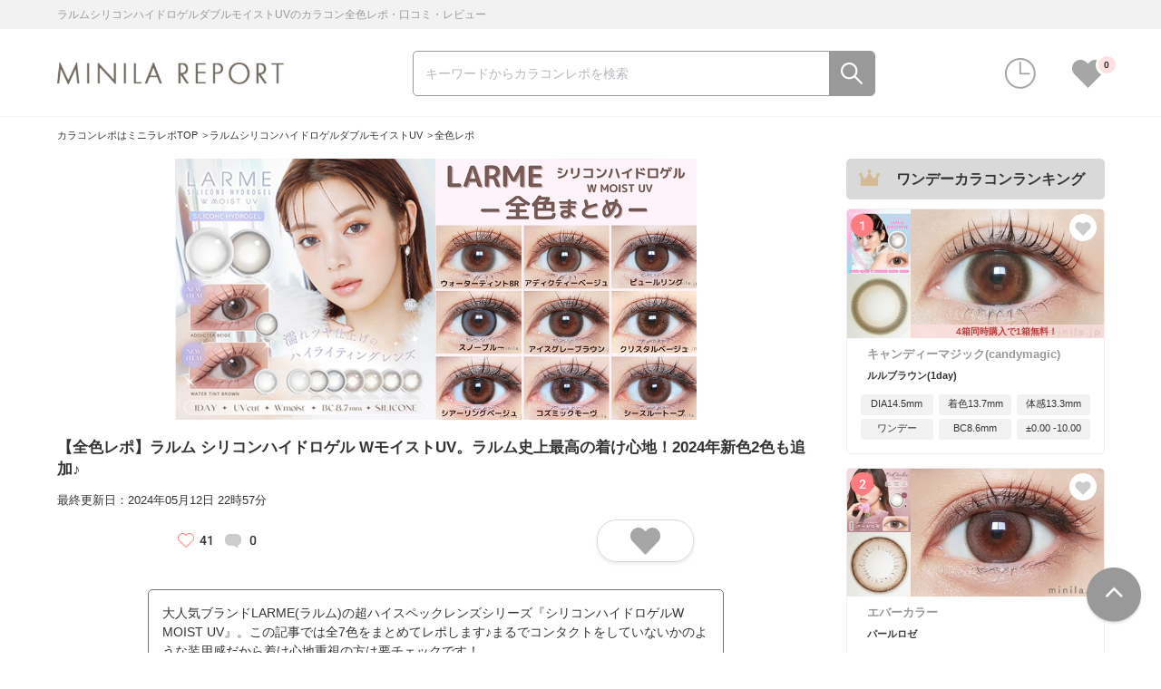

--- FILE ---
content_type: text/html; charset=UTF-8
request_url: https://minila.jp/larmesiliconehydrogel_all/
body_size: 23339
content:
<!DOCTYPE html>
<html dir="ltr" lang="ja" prefix="og: https://ogp.me/ns#">
<head>
<meta charset="UTF-8">
<meta name="viewport" content="width=device-width,initial-scale=1.0,maximum-scale=1.0">
<meta http-equiv="X-UA-Compatible" content="IE=edge">
<meta name="format-detection" content="telephone=no">
<link rel="preconnect" href="https://fonts.googleapis.com">
<link rel="preconnect" href="https://fonts.gstatic.com" crossorigin>
<link rel="icon" href="https://minila.jp/wp-content/themes/common/img/favicon.jpg">
<title>【全色レポ】ラルム シリコンハイドロゲル WモイストUV。ラルム史上最高の着け心地！2024年新色2色も追加♪ | ミニラレポ</title>

		<!-- All in One SEO 4.9.3 - aioseo.com -->
	<meta name="description" content="大人気ブランドLARME(ラルム)の超ハイスペックレンズシリーズ『シリコンハイドロゲルW MOIST UV』。この記事では全7色をまとめてレポします♪まるでコンタクトをしていないかのような装用感だから着け心地重視の方は要チェックです！" />
	<meta name="robots" content="max-image-preview:large" />
	<meta name="author" content="minila_vanila"/>
	<meta name="google-site-verification" content="QvoauY5H9YTk3a6kyxzhQ7hpg5lpj8KbNw6UNsWA8kM" />
	<meta name="keywords" content="ラルム, LARME, カラコン, 池田エライザ, レポ, レビュー, おすすめ, 人気, 口コミ" />
	<link rel="canonical" href="https://minila.jp/larmesiliconehydrogel_all/" />
	<meta name="generator" content="All in One SEO (AIOSEO) 4.9.3" />

		<!-- Global site tag (gtag.js) - Google Analytics -->
<script async src="https://www.googletagmanager.com/gtag/js?id=G-ET321NSXQD"></script>
<script>
 window.dataLayer = window.dataLayer || [];
 function gtag(){dataLayer.push(arguments);}
 gtag('js', new Date());

 gtag('config', 'G-ET321NSXQD');
</script>
		<meta property="og:locale" content="ja_JP" />
		<meta property="og:site_name" content="カラコンレポ・カラコン通販の口コミを探すならミニラレポ" />
		<meta property="og:type" content="article" />
		<meta property="og:title" content="【全色レポ】ラルム シリコンハイドロゲル WモイストUV。ラルム史上最高の着け心地！2024年新色2色も追加♪ | ミニラレポ" />
		<meta property="og:description" content="大人気ブランドLARME(ラルム)の超ハイスペックレンズシリーズ『シリコンハイドロゲルW MOIST UV』。この記事では全7色をまとめてレポします♪まるでコンタクトをしていないかのような装用感だから着け心地重視の方は要チェックです！" />
		<meta property="og:url" content="https://minila.jp/larmesiliconehydrogel_all/" />
		<meta property="og:image" content="https://minila.jp/wp-content/uploads/2024/05/thum_tsuhan_zenshokubig-2.jpg" />
		<meta property="og:image:secure_url" content="https://minila.jp/wp-content/uploads/2024/05/thum_tsuhan_zenshokubig-2.jpg" />
		<meta property="article:published_time" content="2024-05-12T23:00:42+00:00" />
		<meta property="article:modified_time" content="2024-05-12T13:57:03+00:00" />
		<meta name="twitter:card" content="summary" />
		<meta name="twitter:title" content="【全色レポ】ラルム シリコンハイドロゲル WモイストUV。ラルム史上最高の着け心地！2024年新色2色も追加♪ | ミニラレポ" />
		<meta name="twitter:description" content="大人気ブランドLARME(ラルム)の超ハイスペックレンズシリーズ『シリコンハイドロゲルW MOIST UV』。この記事では全7色をまとめてレポします♪まるでコンタクトをしていないかのような装用感だから着け心地重視の方は要チェックです！" />
		<meta name="twitter:image" content="https://minila.jp/wp-content/uploads/2024/05/thum_tsuhan_zenshokubig-2.jpg" />
		<script type="application/ld+json" class="aioseo-schema">
			{"@context":"https:\/\/schema.org","@graph":[{"@type":"Article","name":"\u3010\u5168\u8272\u30ec\u30dd\u3011\u30e9\u30eb\u30e0 \u30b7\u30ea\u30b3\u30f3\u30cf\u30a4\u30c9\u30ed\u30b2\u30eb W\u30e2\u30a4\u30b9\u30c8UV\u3002\u30e9\u30eb\u30e0\u53f2\u4e0a\u6700\u9ad8\u306e\u7740\u3051\u5fc3\u5730\uff012024\u5e74\u65b0\u82722\u8272\u3082\u8ffd\u52a0\u266a","headline":"\u3010\u5168\u8272\u30ec\u30dd\u3011\u30e9\u30eb\u30e0 \u30b7\u30ea\u30b3\u30f3\u30cf\u30a4\u30c9\u30ed\u30b2\u30eb W\u30e2\u30a4\u30b9\u30c8UV\u3002\u30e9\u30eb\u30e0\u53f2\u4e0a\u6700\u9ad8\u306e\u7740\u3051\u5fc3\u5730\uff012024\u5e74\u65b0\u82722\u8272\u3082\u8ffd\u52a0\u266a","author":{"@type":"Person","name":"minila_vanila","url":"https:\/\/minila.jp\/larmesiliconehydrogel_all\/"},"url":"https:\/\/minila.jp\/larmesiliconehydrogel_all\/","mainEntityOfPage":"https:\/\/minila.jp\/larmesiliconehydrogel_all\/","datePublished":"2024-05-13","dateModified":"2024-05-12","image":{"@type":"ImageObject","url":"https:\/\/minila.jp\/wp-content\/uploads\/2024\/05\/thum_tsuhan_zenshokubig-2.jpg"},"description":"\u5927\u4eba\u6c17\u30d6\u30e9\u30f3\u30c9LARME(\u30e9\u30eb\u30e0)\u306e\u8d85\u30cf\u30a4\u30b9\u30da\u30c3\u30af\u30ec\u30f3\u30ba\u30b7\u30ea\u30fc\u30ba\u300e\u30b7\u30ea\u30b3\u30f3\u30cf\u30a4\u30c9\u30ed\u30b2\u30ebW MOIST UV\u300f\u3002\u3053\u306e\u8a18\u4e8b\u3067\u306f\u51687\u8272\u3092\u307e\u3068\u3081\u3066\u30ec\u30dd\u3057\u307e\u3059\u266a\u307e\u308b\u3067\u30b3\u30f3\u30bf\u30af\u30c8\u3092\u3057\u3066\u3044\u306a\u3044\u304b\u306e\u3088\u3046\u306a\u88c5\u7528\u611f\u3060\u304b\u3089\u7740\u3051\u5fc3\u5730\u91cd\u8996\u306e\u65b9\u306f\u8981\u30c1\u30a7\u30c3\u30af\u3067\u3059\uff01"},{"@type":"Organization","@id":"https:\/\/minila.jp\/#organization","name":"\u30df\u30cb\u30e9\u30ec\u30dd","description":"\u30ab\u30e9\u30b3\u30f3\u30ec\u30dd\u30fb\u30ab\u30e9\u30b3\u30f3\u901a\u8ca9\u306e\u53e3\u30b3\u30df\u3092\u63a2\u3059\u306a\u3089\u30df\u30cb\u30e9\u30ec\u30dd","url":"https:\/\/minila.jp\/"},{"@type":"Person","@id":"https:\/\/minila.jp\/author\/minila_vanila\/#author","url":"https:\/\/minila.jp\/author\/minila_vanila\/","name":"minila_vanila","image":{"@type":"ImageObject","@id":"https:\/\/minila.jp\/larmesiliconehydrogel_all\/#authorImage","url":"https:\/\/secure.gravatar.com\/avatar\/f4614f47973e905ebfb8ad2d0061e8bbf937910f37e9b9801c0279eef9d193c3?s=96&d=mm&r=g","width":96,"height":96,"caption":"minila_vanila"}},{"@type":"WebPage","@id":"https:\/\/minila.jp\/larmesiliconehydrogel_all\/#webpage","url":"https:\/\/minila.jp\/larmesiliconehydrogel_all\/","name":"\u3010\u5168\u8272\u30ec\u30dd\u3011\u30e9\u30eb\u30e0 \u30b7\u30ea\u30b3\u30f3\u30cf\u30a4\u30c9\u30ed\u30b2\u30eb W\u30e2\u30a4\u30b9\u30c8UV\u3002\u30e9\u30eb\u30e0\u53f2\u4e0a\u6700\u9ad8\u306e\u7740\u3051\u5fc3\u5730\uff012024\u5e74\u65b0\u82722\u8272\u3082\u8ffd\u52a0\u266a | \u30df\u30cb\u30e9\u30ec\u30dd","description":"\u5927\u4eba\u6c17\u30d6\u30e9\u30f3\u30c9LARME(\u30e9\u30eb\u30e0)\u306e\u8d85\u30cf\u30a4\u30b9\u30da\u30c3\u30af\u30ec\u30f3\u30ba\u30b7\u30ea\u30fc\u30ba\u300e\u30b7\u30ea\u30b3\u30f3\u30cf\u30a4\u30c9\u30ed\u30b2\u30ebW MOIST UV\u300f\u3002\u3053\u306e\u8a18\u4e8b\u3067\u306f\u51687\u8272\u3092\u307e\u3068\u3081\u3066\u30ec\u30dd\u3057\u307e\u3059\u266a\u307e\u308b\u3067\u30b3\u30f3\u30bf\u30af\u30c8\u3092\u3057\u3066\u3044\u306a\u3044\u304b\u306e\u3088\u3046\u306a\u88c5\u7528\u611f\u3060\u304b\u3089\u7740\u3051\u5fc3\u5730\u91cd\u8996\u306e\u65b9\u306f\u8981\u30c1\u30a7\u30c3\u30af\u3067\u3059\uff01","inLanguage":"ja","isPartOf":{"@id":"https:\/\/minila.jp\/#website"},"breadcrumb":{"@id":"https:\/\/minila.jp\/larmesiliconehydrogel_all\/#breadcrumblist"},"author":{"@id":"https:\/\/minila.jp\/author\/minila_vanila\/#author"},"creator":{"@id":"https:\/\/minila.jp\/author\/minila_vanila\/#author"},"datePublished":"2024-05-13T08:00:42+09:00","dateModified":"2024-05-12T22:57:03+09:00"},{"@type":"WebSite","@id":"https:\/\/minila.jp\/#website","url":"https:\/\/minila.jp\/","name":"\u30df\u30cb\u30e9\u30ec\u30dd","description":"\u30ab\u30e9\u30b3\u30f3\u30ec\u30dd\u30fb\u30ab\u30e9\u30b3\u30f3\u901a\u8ca9\u306e\u53e3\u30b3\u30df\u3092\u63a2\u3059\u306a\u3089\u30df\u30cb\u30e9\u30ec\u30dd","inLanguage":"ja","publisher":{"@id":"https:\/\/minila.jp\/#organization"}}]}
		</script>
		<!-- All in One SEO -->

<style id='wp-img-auto-sizes-contain-inline-css' type='text/css'>
img:is([sizes=auto i],[sizes^="auto," i]){contain-intrinsic-size:3000px 1500px}
/*# sourceURL=wp-img-auto-sizes-contain-inline-css */
</style>
<style id='classic-theme-styles-inline-css' type='text/css'>
/*! This file is auto-generated */
.wp-block-button__link{color:#fff;background-color:#32373c;border-radius:9999px;box-shadow:none;text-decoration:none;padding:calc(.667em + 2px) calc(1.333em + 2px);font-size:1.125em}.wp-block-file__button{background:#32373c;color:#fff;text-decoration:none}
/*# sourceURL=/wp-includes/css/classic-themes.min.css */
</style>
<link rel='stylesheet' id='google-fonts-css' href='//fonts.googleapis.com/css2?family=Roboto:wght@500;700&#038;text=0123456789&#038;display=swap' type='text/css' media='all' />
<link rel='stylesheet' id='font-awesome-css' href='//cdnjs.cloudflare.com/ajax/libs/font-awesome/6.0.0-beta3/css/all.min.css' type='text/css' media='all' />
<link rel='stylesheet' id='swiper-css' href='//cdnjs.cloudflare.com/ajax/libs/Swiper/4.5.1/css/swiper.min.css' type='text/css' media='all' />
<link rel='stylesheet' id='common-style-css' href='https://minila.jp/wp-content/themes/common/style.css?ver=21.4' type='text/css' media='all' />
<link rel='stylesheet' id='wp-block-paragraph-css' href='https://minila.jp/wp-includes/blocks/paragraph/style.min.css?ver=6.9' type='text/css' media='all' />
<script type="text/javascript" src="//ajax.googleapis.com/ajax/libs/jquery/3.5.1/jquery.min.js" id="jquery-js"></script>
<script type="text/javascript" src="//cdnjs.cloudflare.com/ajax/libs/Swiper/4.5.1/js/swiper.min.js" id="swiper-js"></script>
<script type="text/javascript" src="//cdnjs.cloudflare.com/ajax/libs/lazysizes/5.3.0/lazysizes.min.js" id="lazysizes-js"></script>
<script type="text/javascript" src="//cdnjs.cloudflare.com/ajax/libs/lazysizes/5.3.0/plugins/unveilhooks/ls.unveilhooks.min.js" id="unveilhooks-js"></script>
<script type="text/javascript" src="https://minila.jp/wp-content/themes/common/js/all.js?ver=21.4" id="all-js"></script>
<script type="text/javascript" src="//cdnjs.cloudflare.com/ajax/libs/jquery-cookie/1.4.1/jquery.cookie.min.js" id="cookie-js"></script>
<style>
.word_on {
	background-color: #eee;
}
a {
	-webkit-tap-highlight-color: rgba(26,26,26,0.3);
}
.article_list .list_item a {
	-webkit-tap-highlight-color: transparent;
}
</style>
	
<script>
	
window.addEventListener('pageshow', function (event) {
	if (event.persisted) {
		console.log('bfcache');
		// bfcache発動時の処理
		
				
				if ($('#keyword_sp').is(':focus')) {
			$('#keyword_sp').focus();
			$('#keyword_sp').blur();
		}
		var keyword_histories = JSON.parse($.cookie('keyword_history'));
		$(".popular_word_list ul").empty();
		$(".history_word_list ul").empty();
		$('.search_suggest_wrap').css('display', 'blcok');
		$('#bg_transparent').css('display', '');

		if (keyword_histories !== null) {
			$('.search_suggest_wrap').css('display', '');
			$('.search_suggest_wrap').removeClass("show");
			keyword_histories.reverse();
			$.each(keyword_histories, function(index, value) {
				$('.history_word_list ul').append('<li><a href="https://minila.jp/keyword/'+value+'/">'+value+'</a></li>');
			});
		} else {
			$('#suggest_sp').css('display', 'none');
		}
		
				var favorites = JSON.parse($.cookie('favorite'));
		var fav_cnt = 0;
		if (favorites !== null) {
			fav_cnt = favorites.length;
		}
		$('.icon_fav a').attr('data-fav-count', fav_cnt);
		$('.icon_fav a').data('fav-count', fav_cnt);
		$('head').append('<style>.header .head_wrap .icon_fav a::after { content: "'+fav_cnt+'"; } </style>');
		
		$('.fav_btn.on').each(function(index) {
			$(this).removeClass("on");
		});
		
		$.each(favorites, function(index, value) {
			$('.fav_'+ value.report_id).addClass("on");
		});

	}
});
</script>
	
<script>
function swiper_lazy(swiper) {
	}
	
$(function(){

	$('.swiper-container').scroll(function() {
		swiper_lazy($(this));
	});
	
		//$.cookie('favorite',"",{path:"/",expires:-1});
	var favorites = JSON.parse($.cookie('favorite'));
	$.each(favorites, function(index, value) {
		$('.fav_'+ value.report_id).addClass("on");
		
		if ($('.fav_'+ value.report_id).hasClass('btn_fav')) {
			$('.fav_'+ value.report_id + ' span').text("お気に入り登録済み");
		}
		
	});
	
	var fav_cnt = 0;
	if (favorites !== null) {
		fav_cnt = favorites.length;
	}
	$('.icon_fav a').attr('data-fav-count', fav_cnt);
	$('.icon_fav a').data('fav-count', fav_cnt);
	$('head').append('<style>.header .head_wrap .icon_fav a::after { content: "'+fav_cnt+'"; } </style>');
	
		var keyword_histories = JSON.parse($.cookie('keyword_history'));
	$(".history_word_list ul").empty();
	if (keyword_histories !== null) {
		keyword_histories.reverse();
		//keyword_histories = keyword_histories.slice(0, 5);
		$.each(keyword_histories, function(index, value) {
			$('.history_word_list ul').append('<li><a href="https://minila.jp/keyword/'+value+'/">'+value+'</a></li>');
		});
	}
	var touch_device = ('ontouchstart' in document);
	if (touch_device) {
		$(document).on( 'click', '.article_list .list_item a', function(e){
			if (!$(e.target).is('.fav_btn')) {
				e.preventDefault();
				var obj = $(this);
				obj.addClass("highlight");
				var url = $(this).attr('href');
				setTimeout(function(){
					obj.removeClass("highlight");
					window.location.href = url;
				}, 50);
			}
		});
	}

	$(document).on('click', '.fav_btn', function(e){
		
		e.preventDefault();
		$(this).toggleClass('on');
		
		var report_id = $(this).data('report_id');
		var on_off = $(this).hasClass('on');
		
		$(".side_item_content .btn_fav").toggleClass('on');
		$('.fav_'+report_id).not(this).toggleClass('on');
		if (on_off) {
			$(".side_item_content .btn_fav span").text("お気に入り登録済み");
		} else {
			$(".side_item_content .btn_fav span").text("お気に入りに追加");
		}
		fav_push(report_id, on_off);
	});
	
	$(document).on('click', '.btn_fav', function(){
		var report_id = $(this).data('report_id');
		var on_off = !$(this).hasClass('on');
		
		$('.fav_'+report_id).not(this).toggleClass('on');
		
		fav_push(report_id, !on_off);
	});
	
		$('.side_search_form').submit(function(){
		var fd = new FormData($('.side_search_form').get(0));
		var params = {};
		for(var pair of fd.entries()) {
			if (!params[pair[0]]) {
				params[pair[0]] = [];
			}
			params[pair[0]].push(pair[1]);
		}
		
		var params_cnt = Object.keys(params).length;
		var param_str = "?";
		var i = 0
		$.each(params, function(index, value) {
			i += 1;
			param_str += index + "="
			param_str += value.join(',');
			if (params_cnt != i) {
				param_str += "&";
			}
		});
		
				if (param_str == "?") {
			param_str = "daily_ranking";
		}
		
		window.location.href = "https://minila.jp/"+param_str;
		return false;
	});

	var is_composition = false;
	// IME 入力開始
	$('#keyword').on('compositionstart', function(event){
		is_composition = true;
	});
	// IME 入力終了
	$('#keyword').on('compositionend', function(event){
		is_composition = false;
	});

		$('#keyword').on('keyup', function(event){
		if (event.key == "ArrowDown" && !is_composition) {
		
						if ($("#suggest_pc ul li").hasClass('word_on')) {
				var word_on = $('.word_on');
				if (word_on.next().length !== 0) {
					word_on.removeClass('word_on');
					word_on.next().addClass('word_on');
				} else if ($('.history_word_list ul li').length !== 0) {
					if (!$('.history_word_list ul li:last-child').hasClass("word_on")) {
						word_on.removeClass('word_on');
						$('.history_word_list ul li').eq(0).addClass("word_on");
					}
				}
			} else {
				if ($('.popular_word_list ul li').length !== 0) {
					$('.popular_word_list ul li').eq(0).addClass("word_on");
				} else {
					if ($('.history_word_list ul li').length !== 0) {
						$('.history_word_list ul li').eq(0).addClass("word_on");
					}
				}
			}
			var keyword = $(".word_on").text();
			$('#keyword').val(keyword);
		} else if (event.key == "ArrowUp" && !is_composition) {
						if ($("#suggest_pc ul li").hasClass('word_on')) {
				
				if ($('.history_word_list ul li:first-child').hasClass("word_on")) {
					$('.word_on').removeClass('word_on');
					$('.popular_word_list ul li:last-child').eq(0).addClass('word_on');
				} else {
					var word_on = $('.word_on');
					word_on.removeClass('word_on');
					word_on.prev().addClass('word_on');
				}
			}
			var keyword = $(".word_on").text();
			$('#keyword').val(keyword);
		}
	});
	
		$('.keyword_from').submit(function(){
		$('#keyword_sp').blur();
		var keyword_histories = JSON.parse($.cookie('keyword_history'));
		var keyword = $('#keyword').val();
		if (keyword.length == 0) {
			keyword = $('#keyword_sp').val();
		}
		if (keyword.length == 0) {
			return false;
		}
		if (keyword.length !== 0) {
			keyword_histories = keyword_histories ? keyword_histories : [];

			if ($.inArray(keyword, keyword_histories) !== -1) {
				var exist_index = $.inArray(keyword, keyword_histories);
				keyword_histories.splice(exist_index, 1);
			}
			
						if (keyword_histories.length > 4) {
				keyword_histories.splice(0, 1);
			}
			
			keyword_histories.push(keyword);
			var json_keyword_histories = JSON.stringify(keyword_histories);
			$.cookie('keyword_history', json_keyword_histories, { expires: 120, path : '/'});
		}
	});
	
	$('.history_word_list .delete').on('click',function() {
		$('.search_suggest_wrap').hide();
		$.cookie('keyword_history',"",{path:"/",expires:-1});
	});
	
	var history_world_cnt = $('.history_word_list ul li').length;
	if (history_world_cnt == 0) {
		$('.search_suggest_wrap').hide();
	}
	
		$('#keyword, #keyword_sp').on('input', function(e){
		var keyword = $(this).val();
		if (keyword.length !== 0) {
			$(".word_on").removeClass("word_on");
			$.ajax({
				type: 'POST',
				url: "https://minila.jp/wp-admin/admin-ajax.php",
				data: {
					'action' : 'ajax_suggest',
					'keyword' : keyword,
				}
			}).done(function(data){
				var result = $.parseJSON(data);
				$(".popular_word_list ul").empty();
				if (result.length > 0) {
					$.each(result, function(index, value) {
						$(".popular_word_list ul").append("<li class='suggest_keyword'><a href='https://minila.jp/keyword/" + value.para + "/'>"+value.title+"</a></li>");
					});
					$('.search_suggest_wrap').show();
				} else {
					if (history_world_cnt == 0) {
						$('.search_suggest_wrap').hide();
					}
				}
			}).fail(function(){
				//alert('エラーが発生しました');
			});
		} else {
			if (history_world_cnt == 0) {
				$('.search_suggest_wrap').hide();
			}
			$(".popular_word_list ul").empty();
		}
	});
	
		$(document).on('click', '.suggest_keyword', function(){
		var suggest_keyword = $(this).find('a').text();
		var keyword_histories = JSON.parse($.cookie('keyword_history'));
		
		keyword_histories = keyword_histories ? keyword_histories : [];
		if ($.inArray(suggest_keyword, keyword_histories) !== -1) {
			var exist_index = $.inArray(suggest_keyword, keyword_histories);
			keyword_histories.splice(exist_index, 1);
		}

				if (keyword_histories.length > 4) {
			keyword_histories.splice(0, 1);
		}

		keyword_histories.push(suggest_keyword);
		var json_keyword_histories = JSON.stringify(keyword_histories);
		$.cookie('keyword_history', json_keyword_histories, { expires: 120, path : '/'});
	});
	
			var param_json = $('#param_json').text();
	if (param_json.length !== 0) {
		var params = JSON.parse(param_json);
		$('.sp_side_search_form input[type="checkbox"]').prop('checked', false);
		$.each(params, function(index, value) {
			$.each(value, function(i, id) {
				id = decodeURIComponent(id);
				$('#'+id +"_sp").prop('checked', true);
			});
		});
	}
		
		if (favorites !== null) {
		if (favorites.length == 0) {
			$('.fav_content').remove();
		} else {
			var basic_repo_list_wrap = '<div class="basic_repo_list_wrap">';
			basic_repo_list_wrap += '<div class="swiper-container repo column_1">';
			basic_repo_list_wrap += '<div class="swiper-wrapper fav_list"></div>';
			basic_repo_list_wrap += '<div class="swiper-button-prev pc"></div>';
			basic_repo_list_wrap += '<div class="swiper-button-next pc"></div>';
			basic_repo_list_wrap += '</div></div>';

			$('.fav_content').append(basic_repo_list_wrap);

						$.ajax({
				type: 'POST',
				url: "https://minila.jp/wp-admin/admin-ajax.php",
				data: {
					'action' : 'ajax_get_favorites',
					'report_ids' : favorites,
					'offset' : 0,
					'limit' : 20,
					'type' : 'favorite'
				}
			}).done(function(data) {
				var result = $.parseJSON(data);
				
								favorites = [];
				$.each(result.r_report_ids, function(index, value) {
					favorites.push({'report_id': Number(value)});
				});
				
				$.each(result.reports, function(index, value) {
					set_report_html(value, index, '.fav_list');
				});
				goswiper();
				
				$('.fav_content .swiper-container').scroll(function () {
					swiper_lazy($(this));
				});
				
				var json_data = JSON.stringify(favorites);
				$.cookie('favorite', json_data, { expires: 120, path : '/'});
				
				// 				var fav_cnt = 0;
// 				if (favorites !== null) {
// 					fav_cnt = favorites.length;
// 				}
// 				$('.icon_fav a').attr('data-fav-count', fav_cnt);
// 				$('.icon_fav a').data('fav-count', fav_cnt);

								$.each(favorites, function(index, value) {
					$('.fav_'+ value.report_id).addClass("on");
				});
			}).fail(function(){	
				//alert("error");
				console.log("header 490");
			});
		}
	} else {
		$('.fav_content').remove();
	}
	
	var histories = JSON.parse($.cookie('history'));
	if (histories !== null) {
		if (histories.length == 0) {
			$('.history_content').remove();
		} else {
			var basic_repo_list_wrap = '<div class="basic_repo_list_wrap">';
			basic_repo_list_wrap += '<div class="swiper-container repo column_1">';
			basic_repo_list_wrap += '<div class="swiper-wrapper history_list"></div>';
			basic_repo_list_wrap += '<div class="swiper-button-prev pc"></div>';
			basic_repo_list_wrap += '<div class="swiper-button-next pc"></div>';
			basic_repo_list_wrap += '</div></div>';

			$('.history_content').append(basic_repo_list_wrap);

						$.ajax({
				type: 'POST',
				url: "https://minila.jp/wp-admin/admin-ajax.php",
				data: {
					'action' : 'ajax_get_favorites',
					'report_ids' : histories,
					'offset' : 0,
					'limit' : 20,
					'type' : 'history'
				}
			}).done(function(data) {
				var result = $.parseJSON(data);
				
								histories = [];
				$.each(result.r_report_ids, function(index, value) {
					histories.push({'report_id': Number(value)});
				});
				
				$.each(result.reports, function(index, value) {
					set_report_html(value, index, '.history_list');
				});
				goswiper();
				
				$('.history_content .swiper-container').scroll(function () {
					swiper_lazy($(this));
				});
				
								
								$.each(favorites, function(index, value) {
					$('.fav_'+ value.report_id).addClass("on");
				});
			}).fail(function(){	
				//alert("error");
				console.log('header 550');
			});
		}
	} else {
		$('.history_content').remove();
	}
	
		var touch_device = ('ontouchstart' in document);
	if( touch_device ){
		$('body').attr('class', 'touch');
	}
	
});
function fav_push(report_id, on_off) {
	if (!report_id) {
		return;
	}
	
	var favorites = JSON.parse($.cookie('favorite'));
	favorites = favorites ? favorites : [];
	
		icon_fav_cnt(on_off, report_id);
	
	if (!on_off) {
		// off
		var favs = [];
		$.each(favorites, function(index, value) {
			if (value.report_id != report_id) {
				favs.unshift(value)
			}
		});
		favorites = favs;
	} else { 
		// on
		var is_exist = false;
		$.each(favorites, function(index, value) {
			if (value.report_id == report_id) {
				is_exist = true;
			}
		});
		
		if(!favorites.length || !is_exist) {
			favorites.unshift({'report_id': report_id}) ;
		}
	}
	
	var json_data = JSON.stringify(favorites);
	$.cookie('favorite', json_data, { expires: 120, path : '/'});	
	
	$.ajax({
		type: 'POST',
		url: "https://minila.jp/wp-admin/admin-ajax.php",
		data: {
			'action' : 'ajax_favorite_cnt',
			'report_id' : report_id,
			'on_off' : on_off
		}
	}).done(function(data){
	}).fail(function(){
		//alert('エラーが発生しました');
	});
}
function icon_fav_cnt(on_off, report_id) {
	var fav_cnt = Number($('.icon_fav a').data('fav-count'));
	if (on_off) {
		fav_cnt = fav_cnt + 1;
	} else {
		if (fav_cnt > 0) {
			fav_cnt = fav_cnt - 1;
		}
	}
	$('.icon_fav a').attr('data-fav-count', fav_cnt);
	$('.icon_fav a').data('fav-count', fav_cnt);
	$('head').append('<style>.header .head_wrap .icon_fav a::after { content: "'+fav_cnt+'"; } </style>');
	if (report_id) {
		var total_fav_cnt = Number($('.fav_count_'+ report_id).eq(0).text());
		if (on_off) {
			total_fav_cnt = total_fav_cnt + 1;
		} else {
			if (total_fav_cnt > 0) {
				total_fav_cnt = total_fav_cnt - 1;
			}
		}
		$('.fav_count_'+ report_id).text(total_fav_cnt);
	}
}
</script>
<style id='global-styles-inline-css' type='text/css'>
:root{--wp--preset--aspect-ratio--square: 1;--wp--preset--aspect-ratio--4-3: 4/3;--wp--preset--aspect-ratio--3-4: 3/4;--wp--preset--aspect-ratio--3-2: 3/2;--wp--preset--aspect-ratio--2-3: 2/3;--wp--preset--aspect-ratio--16-9: 16/9;--wp--preset--aspect-ratio--9-16: 9/16;--wp--preset--color--black: #000000;--wp--preset--color--cyan-bluish-gray: #abb8c3;--wp--preset--color--white: #ffffff;--wp--preset--color--pale-pink: #f78da7;--wp--preset--color--vivid-red: #cf2e2e;--wp--preset--color--luminous-vivid-orange: #ff6900;--wp--preset--color--luminous-vivid-amber: #fcb900;--wp--preset--color--light-green-cyan: #7bdcb5;--wp--preset--color--vivid-green-cyan: #00d084;--wp--preset--color--pale-cyan-blue: #8ed1fc;--wp--preset--color--vivid-cyan-blue: #0693e3;--wp--preset--color--vivid-purple: #9b51e0;--wp--preset--gradient--vivid-cyan-blue-to-vivid-purple: linear-gradient(135deg,rgb(6,147,227) 0%,rgb(155,81,224) 100%);--wp--preset--gradient--light-green-cyan-to-vivid-green-cyan: linear-gradient(135deg,rgb(122,220,180) 0%,rgb(0,208,130) 100%);--wp--preset--gradient--luminous-vivid-amber-to-luminous-vivid-orange: linear-gradient(135deg,rgb(252,185,0) 0%,rgb(255,105,0) 100%);--wp--preset--gradient--luminous-vivid-orange-to-vivid-red: linear-gradient(135deg,rgb(255,105,0) 0%,rgb(207,46,46) 100%);--wp--preset--gradient--very-light-gray-to-cyan-bluish-gray: linear-gradient(135deg,rgb(238,238,238) 0%,rgb(169,184,195) 100%);--wp--preset--gradient--cool-to-warm-spectrum: linear-gradient(135deg,rgb(74,234,220) 0%,rgb(151,120,209) 20%,rgb(207,42,186) 40%,rgb(238,44,130) 60%,rgb(251,105,98) 80%,rgb(254,248,76) 100%);--wp--preset--gradient--blush-light-purple: linear-gradient(135deg,rgb(255,206,236) 0%,rgb(152,150,240) 100%);--wp--preset--gradient--blush-bordeaux: linear-gradient(135deg,rgb(254,205,165) 0%,rgb(254,45,45) 50%,rgb(107,0,62) 100%);--wp--preset--gradient--luminous-dusk: linear-gradient(135deg,rgb(255,203,112) 0%,rgb(199,81,192) 50%,rgb(65,88,208) 100%);--wp--preset--gradient--pale-ocean: linear-gradient(135deg,rgb(255,245,203) 0%,rgb(182,227,212) 50%,rgb(51,167,181) 100%);--wp--preset--gradient--electric-grass: linear-gradient(135deg,rgb(202,248,128) 0%,rgb(113,206,126) 100%);--wp--preset--gradient--midnight: linear-gradient(135deg,rgb(2,3,129) 0%,rgb(40,116,252) 100%);--wp--preset--font-size--small: 13px;--wp--preset--font-size--medium: 20px;--wp--preset--font-size--large: 36px;--wp--preset--font-size--x-large: 42px;--wp--preset--spacing--20: 0.44rem;--wp--preset--spacing--30: 0.67rem;--wp--preset--spacing--40: 1rem;--wp--preset--spacing--50: 1.5rem;--wp--preset--spacing--60: 2.25rem;--wp--preset--spacing--70: 3.38rem;--wp--preset--spacing--80: 5.06rem;--wp--preset--shadow--natural: 6px 6px 9px rgba(0, 0, 0, 0.2);--wp--preset--shadow--deep: 12px 12px 50px rgba(0, 0, 0, 0.4);--wp--preset--shadow--sharp: 6px 6px 0px rgba(0, 0, 0, 0.2);--wp--preset--shadow--outlined: 6px 6px 0px -3px rgb(255, 255, 255), 6px 6px rgb(0, 0, 0);--wp--preset--shadow--crisp: 6px 6px 0px rgb(0, 0, 0);}:where(.is-layout-flex){gap: 0.5em;}:where(.is-layout-grid){gap: 0.5em;}body .is-layout-flex{display: flex;}.is-layout-flex{flex-wrap: wrap;align-items: center;}.is-layout-flex > :is(*, div){margin: 0;}body .is-layout-grid{display: grid;}.is-layout-grid > :is(*, div){margin: 0;}:where(.wp-block-columns.is-layout-flex){gap: 2em;}:where(.wp-block-columns.is-layout-grid){gap: 2em;}:where(.wp-block-post-template.is-layout-flex){gap: 1.25em;}:where(.wp-block-post-template.is-layout-grid){gap: 1.25em;}.has-black-color{color: var(--wp--preset--color--black) !important;}.has-cyan-bluish-gray-color{color: var(--wp--preset--color--cyan-bluish-gray) !important;}.has-white-color{color: var(--wp--preset--color--white) !important;}.has-pale-pink-color{color: var(--wp--preset--color--pale-pink) !important;}.has-vivid-red-color{color: var(--wp--preset--color--vivid-red) !important;}.has-luminous-vivid-orange-color{color: var(--wp--preset--color--luminous-vivid-orange) !important;}.has-luminous-vivid-amber-color{color: var(--wp--preset--color--luminous-vivid-amber) !important;}.has-light-green-cyan-color{color: var(--wp--preset--color--light-green-cyan) !important;}.has-vivid-green-cyan-color{color: var(--wp--preset--color--vivid-green-cyan) !important;}.has-pale-cyan-blue-color{color: var(--wp--preset--color--pale-cyan-blue) !important;}.has-vivid-cyan-blue-color{color: var(--wp--preset--color--vivid-cyan-blue) !important;}.has-vivid-purple-color{color: var(--wp--preset--color--vivid-purple) !important;}.has-black-background-color{background-color: var(--wp--preset--color--black) !important;}.has-cyan-bluish-gray-background-color{background-color: var(--wp--preset--color--cyan-bluish-gray) !important;}.has-white-background-color{background-color: var(--wp--preset--color--white) !important;}.has-pale-pink-background-color{background-color: var(--wp--preset--color--pale-pink) !important;}.has-vivid-red-background-color{background-color: var(--wp--preset--color--vivid-red) !important;}.has-luminous-vivid-orange-background-color{background-color: var(--wp--preset--color--luminous-vivid-orange) !important;}.has-luminous-vivid-amber-background-color{background-color: var(--wp--preset--color--luminous-vivid-amber) !important;}.has-light-green-cyan-background-color{background-color: var(--wp--preset--color--light-green-cyan) !important;}.has-vivid-green-cyan-background-color{background-color: var(--wp--preset--color--vivid-green-cyan) !important;}.has-pale-cyan-blue-background-color{background-color: var(--wp--preset--color--pale-cyan-blue) !important;}.has-vivid-cyan-blue-background-color{background-color: var(--wp--preset--color--vivid-cyan-blue) !important;}.has-vivid-purple-background-color{background-color: var(--wp--preset--color--vivid-purple) !important;}.has-black-border-color{border-color: var(--wp--preset--color--black) !important;}.has-cyan-bluish-gray-border-color{border-color: var(--wp--preset--color--cyan-bluish-gray) !important;}.has-white-border-color{border-color: var(--wp--preset--color--white) !important;}.has-pale-pink-border-color{border-color: var(--wp--preset--color--pale-pink) !important;}.has-vivid-red-border-color{border-color: var(--wp--preset--color--vivid-red) !important;}.has-luminous-vivid-orange-border-color{border-color: var(--wp--preset--color--luminous-vivid-orange) !important;}.has-luminous-vivid-amber-border-color{border-color: var(--wp--preset--color--luminous-vivid-amber) !important;}.has-light-green-cyan-border-color{border-color: var(--wp--preset--color--light-green-cyan) !important;}.has-vivid-green-cyan-border-color{border-color: var(--wp--preset--color--vivid-green-cyan) !important;}.has-pale-cyan-blue-border-color{border-color: var(--wp--preset--color--pale-cyan-blue) !important;}.has-vivid-cyan-blue-border-color{border-color: var(--wp--preset--color--vivid-cyan-blue) !important;}.has-vivid-purple-border-color{border-color: var(--wp--preset--color--vivid-purple) !important;}.has-vivid-cyan-blue-to-vivid-purple-gradient-background{background: var(--wp--preset--gradient--vivid-cyan-blue-to-vivid-purple) !important;}.has-light-green-cyan-to-vivid-green-cyan-gradient-background{background: var(--wp--preset--gradient--light-green-cyan-to-vivid-green-cyan) !important;}.has-luminous-vivid-amber-to-luminous-vivid-orange-gradient-background{background: var(--wp--preset--gradient--luminous-vivid-amber-to-luminous-vivid-orange) !important;}.has-luminous-vivid-orange-to-vivid-red-gradient-background{background: var(--wp--preset--gradient--luminous-vivid-orange-to-vivid-red) !important;}.has-very-light-gray-to-cyan-bluish-gray-gradient-background{background: var(--wp--preset--gradient--very-light-gray-to-cyan-bluish-gray) !important;}.has-cool-to-warm-spectrum-gradient-background{background: var(--wp--preset--gradient--cool-to-warm-spectrum) !important;}.has-blush-light-purple-gradient-background{background: var(--wp--preset--gradient--blush-light-purple) !important;}.has-blush-bordeaux-gradient-background{background: var(--wp--preset--gradient--blush-bordeaux) !important;}.has-luminous-dusk-gradient-background{background: var(--wp--preset--gradient--luminous-dusk) !important;}.has-pale-ocean-gradient-background{background: var(--wp--preset--gradient--pale-ocean) !important;}.has-electric-grass-gradient-background{background: var(--wp--preset--gradient--electric-grass) !important;}.has-midnight-gradient-background{background: var(--wp--preset--gradient--midnight) !important;}.has-small-font-size{font-size: var(--wp--preset--font-size--small) !important;}.has-medium-font-size{font-size: var(--wp--preset--font-size--medium) !important;}.has-large-font-size{font-size: var(--wp--preset--font-size--large) !important;}.has-x-large-font-size{font-size: var(--wp--preset--font-size--x-large) !important;}
/*# sourceURL=global-styles-inline-css */
</style>
<link rel='stylesheet' id='mediaelement-css' href='https://minila.jp/wp-includes/js/mediaelement/mediaelementplayer-legacy.min.css?ver=4.2.17' type='text/css' media='all' />
<link rel='stylesheet' id='wp-mediaelement-css' href='https://minila.jp/wp-includes/js/mediaelement/wp-mediaelement.min.css?ver=6.9' type='text/css' media='all' />
</head>
<body>
<header id="header" class="header">
		<h1 class="head_text pc"><span class="inner">ラルムシリコンハイドロゲルダブルモイストUVのカラコン全色レポ・口コミ・レビュー</span></h1>
		<div class="head_wrap">
		<div class="header_in">
			<div class="sp_search_menu sptab">
				<span class="search_menu_trigger">絞り込み</span>
			</div>
						<div class="logo"><a href="https://minila.jp/"><img src="https://minila.jp/wp-content/themes/common/img/logo.svg" alt="MINILA REPORT"></a></div>
						<div class="head_search_form">
				<form method="GET" action="https://minila.jp/" class="keyword_from">
					<div class="key_search pc">
						<input type="search" name="keyword" placeholder="キーワードからカラコンレポを検索" class="keyword" id="keyword" autocomplete="off">
						<div class="clear_btn">×</div>
						<button type="submit" class="search_submit"></button>
					</div>
					<div id="suggest_pc" class="search_suggest_wrap pc">
						<div class="in">
							<div class="popular_word_list">
								<ul></ul>
							</div>
														<div class="history_word_list">
								<p class="caption">最近の検索履歴<span class="delete">検索履歴を削除</span></p>
								<ul>
																	</ul>
							</div>
						</div>
					</div>
				</form>
			</div>
			<div class="icon_wrap">
				<div class="icon_history"><a href="https://minila.jp/history/" rel="nofollow"><img data-src="https://minila.jp/wp-content/themes/common/img/icon_history.png" class="lazyload"></a></div>
								<div class="icon_fav"><a href="https://minila.jp/favorite/" data-fav-count="0" rel="nofollow"></a></div>
			</div>
		</div>
	</div>
	<div class="head_keyword_wrap_sp sptab">
				<div class="head_search_form">
			<form method="GET" action="https://minila.jp/" class="keyword_from">
				<div class="key_search">
					<input type="search" name="keyword" placeholder="キーワードからカラコンレポを検索" class="keyword" id="keyword_sp" autocomplete="off">
					<div class="clear_btn">×</div>
					<button type="submit" class="search_submit"></button>
				</div>
				<div id="suggest_sp" class="search_suggest_wrap sptab">
					<div class="in">
						<div class="popular_word_list">
							<ul></ul>
						</div>
						<div class="history_word_list">
							<p class="caption">最近の検索履歴<span class="delete">検索履歴を削除</span></p>
							<ul>
															</ul>
						</div>
					</div>
				</div>
			</form>
		</div>
	</div>
</header>
<div id="sp_search_menu_page" class="sptab">
	<div class="in">
		<form method="" action="" class="side_search_form sp_side_search_form">
			<div class="menu_head">
				<div class="back">&lt; 戻る</div>
			</div>
			<div class="form_wrap">
				<dl class="search_content">
					<dt class="search_tit">度数</dt>
					<dd class="btn_area">
						<ul>
														<li class="search_btn">
								<input type="checkbox" name="freq" value="freq_off" id="freq_off_sp">
								<label for="freq_off_sp">度なし</label>
							</li>
														<li class="search_btn">
								<input type="checkbox" name="freq" value="freq_on" id="freq_on_sp">
								<label for="freq_on_sp">度あり</label>
							</li>
														<li class="search_btn">
								<input type="checkbox" name="freq" value="freq_other" id="freq_other_sp">
								<label for="freq_other_sp">-8.50～-10.00</label>
							</li>
													</ul>
					</dd>
				</dl>
				<dl class="search_content">
					<dt class="search_tit">使用期間</dt>
					<dd class="btn_area">
						<ul>
														<li class="search_btn">
								<input type="checkbox" name="limit_date" value="1day" id="1day_sp">
								<label for="1day_sp">ワンデー</label>
							</li>
														<li class="search_btn">
								<input type="checkbox" name="limit_date" value="month" id="month_sp">
								<label for="month_sp">1ヶ月</label>
							</li>
														<li class="search_btn">
								<input type="checkbox" name="limit_date" value="2week" id="2week_sp">
								<label for="2week_sp">2週間</label>
							</li>
													</ul>
					</dd>
				</dl>
				<dl class="search_content">
					<dt class="search_tit">カラー</dt>
					<dd class="color_btn_area">
						<ul>
														<li class="color_btn brown">
								<input type="checkbox" name="color" value="brown" id="brown_sp" class="color_check">
								<label for="brown_sp" 
									   style="background-image: url(https://minila.jp/wp-content/uploads/2022/04/color01.png);" 
									   data-img="https://minila.jp/wp-content/uploads/2022/04/color01.png"
									   data-img_on="https://minila.jp/wp-content/uploads/2022/04/color01_gray.png"
									   class="sp_color_btn_label"></label>
							</li>
														<li class="color_btn hazel">
								<input type="checkbox" name="color" value="hazel" id="hazel_sp" class="color_check">
								<label for="hazel_sp" 
									   style="background-image: url(https://minila.jp/wp-content/uploads/2022/04/color02.png);" 
									   data-img="https://minila.jp/wp-content/uploads/2022/04/color02.png"
									   data-img_on="https://minila.jp/wp-content/uploads/2022/04/color02_gray.png"
									   class="sp_color_btn_label"></label>
							</li>
														<li class="color_btn gray">
								<input type="checkbox" name="color" value="gray" id="gray_sp" class="color_check">
								<label for="gray_sp" 
									   style="background-image: url(https://minila.jp/wp-content/uploads/2022/04/color03.png);" 
									   data-img="https://minila.jp/wp-content/uploads/2022/04/color03.png"
									   data-img_on="https://minila.jp/wp-content/uploads/2022/04/color03_gray.png"
									   class="sp_color_btn_label"></label>
							</li>
														<li class="color_btn black">
								<input type="checkbox" name="color" value="black" id="black_sp" class="color_check">
								<label for="black_sp" 
									   style="background-image: url(https://minila.jp/wp-content/uploads/2022/04/color04.png);" 
									   data-img="https://minila.jp/wp-content/uploads/2022/04/color04.png"
									   data-img_on="https://minila.jp/wp-content/uploads/2022/04/color04_gray.png"
									   class="sp_color_btn_label"></label>
							</li>
														<li class="color_btn pink">
								<input type="checkbox" name="color" value="pink" id="pink_sp" class="color_check">
								<label for="pink_sp" 
									   style="background-image: url(https://minila.jp/wp-content/uploads/2022/04/color05.png);" 
									   data-img="https://minila.jp/wp-content/uploads/2022/04/color05.png"
									   data-img_on="https://minila.jp/wp-content/uploads/2022/04/color05_gray.png"
									   class="sp_color_btn_label"></label>
							</li>
														<li class="color_btn purple">
								<input type="checkbox" name="color" value="purple" id="purple_sp" class="color_check">
								<label for="purple_sp" 
									   style="background-image: url(https://minila.jp/wp-content/uploads/2022/04/color06.png);" 
									   data-img="https://minila.jp/wp-content/uploads/2022/04/color06.png"
									   data-img_on="https://minila.jp/wp-content/uploads/2022/04/color06_gray.png"
									   class="sp_color_btn_label"></label>
							</li>
														<li class="color_btn green">
								<input type="checkbox" name="color" value="green" id="green_sp" class="color_check">
								<label for="green_sp" 
									   style="background-image: url(https://minila.jp/wp-content/uploads/2022/04/color07.png);" 
									   data-img="https://minila.jp/wp-content/uploads/2022/04/color07.png"
									   data-img_on="https://minila.jp/wp-content/uploads/2022/04/color07_gray.png"
									   class="sp_color_btn_label"></label>
							</li>
														<li class="color_btn blue">
								<input type="checkbox" name="color" value="blue" id="blue_sp" class="color_check">
								<label for="blue_sp" 
									   style="background-image: url(https://minila.jp/wp-content/uploads/2022/04/color08.png);" 
									   data-img="https://minila.jp/wp-content/uploads/2022/04/color08.png"
									   data-img_on="https://minila.jp/wp-content/uploads/2022/04/color08_gray.png"
									   class="sp_color_btn_label"></label>
							</li>
													</ul>
					</dd>
				</dl>
				<dl class="search_content">
					<dt class="search_tit">レンズ直径<br>(DIA)</dt>
					<dd class="btn_area_4">
						<ul>
														<li>
								<input type="checkbox" name="dia" value="dia_138" id="dia_138_sp">
								<label for="dia_138_sp">13.8mm</label>
							</li>
														<li>
								<input type="checkbox" name="dia" value="dia_139" id="dia_139_sp" disabled>
								<label for="dia_139_sp">13.9mm</label>
							</li>
														<li>
								<input type="checkbox" name="dia" value="dia_140" id="dia_140_sp">
								<label for="dia_140_sp">14.0mm</label>
							</li>
														<li>
								<input type="checkbox" name="dia" value="dia_141" id="dia_141_sp">
								<label for="dia_141_sp">14.1mm</label>
							</li>
														<li>
								<input type="checkbox" name="dia" value="dia_142" id="dia_142_sp">
								<label for="dia_142_sp">14.2mm</label>
							</li>
														<li>
								<input type="checkbox" name="dia" value="dia_143" id="dia_143_sp">
								<label for="dia_143_sp">14.3mm</label>
							</li>
														<li>
								<input type="checkbox" name="dia" value="dia_144" id="dia_144_sp">
								<label for="dia_144_sp">14.4mm</label>
							</li>
														<li>
								<input type="checkbox" name="dia" value="dia_145" id="dia_145_sp">
								<label for="dia_145_sp">14.5mm</label>
							</li>
														<li>
								<input type="checkbox" name="dia" value="dia_148" id="dia_148_sp" disabled>
								<label for="dia_148_sp">14.8mm</label>
							</li>
														<li>
								<input type="checkbox" name="dia" value="dia_150" id="dia_150_sp">
								<label for="dia_150_sp">15.0mm</label>
							</li>
													</ul>
					</dd>
				</dl>
				<dl class="search_content">
					<dt class="search_tit">着色直径</dt>
					<dd class="btn_area_4">
						<ul>
														<li>
								<input type="checkbox" name="color_dia" value="c_dia_120" id="c_dia_120_sp">
								<label for="c_dia_120_sp">12.0mm<span class='small'>以下</span></label>
							</li>
														<li>
								<input type="checkbox" name="color_dia" value="c_dia_122" id="c_dia_122_sp" disabled>
								<label for="c_dia_122_sp">12.2mm</label>
							</li>
														<li>
								<input type="checkbox" name="color_dia" value="c_dia_123" id="c_dia_123_sp" disabled>
								<label for="c_dia_123_sp">12.3mm</label>
							</li>
														<li>
								<input type="checkbox" name="color_dia" value="c_dia_124" id="c_dia_124_sp" disabled>
								<label for="c_dia_124_sp">12.4mm</label>
							</li>
														<li>
								<input type="checkbox" name="color_dia" value="c_dia_125" id="c_dia_125_sp">
								<label for="c_dia_125_sp">12.5mm</label>
							</li>
														<li>
								<input type="checkbox" name="color_dia" value="c_dia_126" id="c_dia_126_sp">
								<label for="c_dia_126_sp">12.6mm</label>
							</li>
														<li>
								<input type="checkbox" name="color_dia" value="c_dia_127" id="c_dia_127_sp">
								<label for="c_dia_127_sp">12.7mm</label>
							</li>
														<li>
								<input type="checkbox" name="color_dia" value="c_dia_128" id="c_dia_128_sp">
								<label for="c_dia_128_sp">12.8mm</label>
							</li>
														<li>
								<input type="checkbox" name="color_dia" value="c_dia_129" id="c_dia_129_sp">
								<label for="c_dia_129_sp">12.9mm</label>
							</li>
														<li>
								<input type="checkbox" name="color_dia" value="c_dia_130" id="c_dia_130_sp">
								<label for="c_dia_130_sp">13.0mm</label>
							</li>
														<li>
								<input type="checkbox" name="color_dia" value="c_dia_131" id="c_dia_131_sp">
								<label for="c_dia_131_sp">13.1mm</label>
							</li>
														<li>
								<input type="checkbox" name="color_dia" value="c_dia_132" id="c_dia_132_sp">
								<label for="c_dia_132_sp">13.2mm</label>
							</li>
														<li>
								<input type="checkbox" name="color_dia" value="c_dia_133" id="c_dia_133_sp">
								<label for="c_dia_133_sp">13.3mm</label>
							</li>
														<li>
								<input type="checkbox" name="color_dia" value="c_dia_134" id="c_dia_134_sp">
								<label for="c_dia_134_sp">13.4mm</label>
							</li>
														<li>
								<input type="checkbox" name="color_dia" value="c_dia_135" id="c_dia_135_sp">
								<label for="c_dia_135_sp">13.5mm</label>
							</li>
														<li>
								<input type="checkbox" name="color_dia" value="c_dia_136" id="c_dia_136_sp">
								<label for="c_dia_136_sp">13.6mm</label>
							</li>
														<li>
								<input type="checkbox" name="color_dia" value="c_dia_137" id="c_dia_137_sp">
								<label for="c_dia_137_sp">13.7mm</label>
							</li>
														<li>
								<input type="checkbox" name="color_dia" value="c_dia_138" id="c_dia_138_sp">
								<label for="c_dia_138_sp">13.8mm</label>
							</li>
														<li>
								<input type="checkbox" name="color_dia" value="c_dia_139" id="c_dia_139_sp">
								<label for="c_dia_139_sp">13.9mm</label>
							</li>
														<li>
								<input type="checkbox" name="color_dia" value="c_dia_140" id="c_dia_140_sp">
								<label for="c_dia_140_sp">14.0mm<span class='small'>以上</span></label>
							</li>
														<li>
								<input type="checkbox" name="color_dia" value="c_dia_private" id="c_dia_private_sp" disabled>
								<label for="c_dia_private_sp">非公開</label>
							</li>
													</ul>
					</dd>
				</dl>
				<dl class="search_content">
					<dt class="search_tit">BC</dt>
					<dd class="btn_area_4">
						<ul>
														<li>
								<input type="checkbox" name="bc" value="bc_85" id="bc_85_sp">
								<label for="bc_85_sp">8.5mm</label>
							</li>
														<li>
								<input type="checkbox" name="bc" value="bc_86" id="bc_86_sp">
								<label for="bc_86_sp">8.6mm</label>
							</li>
														<li>
								<input type="checkbox" name="bc" value="bc_87" id="bc_87_sp">
								<label for="bc_87_sp">8.7mm</label>
							</li>
														<li>
								<input type="checkbox" name="bc" value="bc_88" id="bc_88_sp">
								<label for="bc_88_sp">8.8mm</label>
							</li>
														<li>
								<input type="checkbox" name="bc" value="bc_89" id="bc_89_sp">
								<label for="bc_89_sp">8.9mm</label>
							</li>
													</ul>
					</dd>
				</dl>
				<dl class="search_content">
					<dt class="caption">含水率</dt>
					<dd class="btn_area_4">
						<ul>
														<li>
								<input type="checkbox" name="moisture" value="moisture_386" id="moisture_386_sp">
								<label for="moisture_386_sp">38.6%<span class='small'>以下</span></label>
							</li>
														<li>
								<input type="checkbox" name="moisture" value="moisture_425" id="moisture_425_sp">
								<label for="moisture_425_sp">42.5%</label>
							</li>
														<li>
								<input type="checkbox" name="moisture" value="moisture_470" id="moisture_470_sp">
								<label for="moisture_470_sp">47.0%</label>
							</li>
														<li>
								<input type="checkbox" name="moisture" value="moisture_500" id="moisture_500_sp">
								<label for="moisture_500_sp">50%<span class='small'>以上</span></label>
							</li>
													</ul>
					</dd>
				</dl>
				<dl class="search_content">
					<dt class="search_tit">なりたい瞳</dt>
					<dd class="btn_area">
						<ul>
														<li>
								<input type="checkbox" name="eye_style" value="natural" id="natural_sp">
								<label for="natural_sp">ナチュラル</label>
							</li>
														<li>
								<input type="checkbox" name="eye_style" value="half" id="half_sp">
								<label for="half_sp">ハーフ</label>
							</li>
														<li>
								<input type="checkbox" name="eye_style" value="pigment" id="pigment_sp">
								<label for="pigment_sp">色素薄い系</label>
							</li>
														<li>
								<input type="checkbox" name="eye_style" value="cyurun" id="cyurun_sp">
								<label for="cyurun_sp">ちゅるん</label>
							</li>
														<li>
								<input type="checkbox" name="eye_style" value="bare_nai" id="bare_nai_sp">
								<label for="bare_nai_sp">バレない</label>
							</li>
														<li>
								<input type="checkbox" name="eye_style" value="cosplay" id="cosplay_sp">
								<label for="cosplay_sp">コスプレ</label>
							</li>
														<li>
								<input type="checkbox" name="eye_style" value="color_development" id="color_development_sp">
								<label for="color_development_sp">高発色</label>
							</li>
														<li>
								<input type="checkbox" name="eye_style" value="naked_eye" id="naked_eye_sp">
								<label for="naked_eye_sp">裸眼風</label>
							</li>
													</ul>
					</dd>
				</dl>
				<dl class="search_content">
					<dt class="search_tit">フチ</dt>
					<dd class="btn_area">
						<ul>
														<li>
								<input type="checkbox" name="border" value="border_on" id="border_on_sp">
								<label for="border_on_sp">フチあり</label>
							</li>
														<li>
								<input type="checkbox" name="border" value="border_off" id="border_off_sp">
								<label for="border_off_sp">フチなし</label>
							</li>
													</ul>
					</dd>
				</dl>
				<dl class="search_content">
					<dt class="search_tit">材質</dt>
					<dd class="btn_area">
						<ul>
														<li>
								<input type="checkbox" name="material" value="blue_light_cut" id="blue_light_cut_sp">
								<label for="blue_light_cut_sp">ﾌﾞﾙｰﾗｲﾄｶｯﾄ</label>
							</li>
														<li>
								<input type="checkbox" name="material" value="silicon" id="silicon_sp">
								<label for="silicon_sp">シリコン</label>
							</li>
														<li>
								<input type="checkbox" name="material" value="uv_cut" id="uv_cut_sp">
								<label for="uv_cut_sp">UV CUT</label>
							</li>
														<li>
								<input type="checkbox" name="material" value="moisture" id="moisture_sp">
								<label for="moisture_sp">うるおい成分</label>
							</li>
													</ul>
					</dd>
				</dl>
			</div>
			<div class="btn_wrap">
				<div class="btn_reset">
					<input type="reset" value="リセット">
				</div>
				<div class="submit_btn">
					<input type="submit" value="検索する">
				</div>
			</div>
		</form>
	</div>
</div>
<script>
$(function(){
		$('.color_check').on('click', function(){
		var id = $(this).attr('id');
		var checked = $(this).prop('checked');
		var label = $(this).next();
		if (checked) {
			label.css('background-image', 'url('+ label.data('img_on') +')');
		} else {
			label.css('background-image', 'url('+ label.data('img') +')');
		}
	});
		$('.btn_reset').on('click', function(){
		$('.side_search_form input[type="checkbox"]').removeAttr('checked');
		$('.sp_color_btn_label').each(function(){
			$(this).css('background-image', 'url('+$(this).data('img')+')');
		});
	});
});
</script><script>
$(function(){
	
	/*
	if (window.performance.navigation.type == 2) {
		console.log("ブラウザバック");
	}
	
	window.addEventListener('pageshow', function(event) {
		if (event.persisted) {
			console.log('キャッシュから表示');
		} else {
			console.log('新しいページを受信して表示');
		}
	});
	*/
	
	var histories = JSON.parse($.cookie('history'));
	histories = histories ? histories : [];
	
		var exist_id = histories.findIndex((h) => h.report_id === 4707);
	if (exist_id !== -1) {
		delete histories[exist_id];
		histories = histories.filter(function(x){
			return !(x === null || x === undefined || x === ""); 
		});
	}
	
	histories.unshift({'report_id': 4707}) ;
	var json_data = JSON.stringify(histories);
	$.cookie('history', json_data, { expires: 120, path : '/'});
	
	$.ajax({
		type: 'POST',
		url: "https://minila.jp/wp-admin/admin-ajax.php",
		data: {
			'action' : 'ajax_view_cnt',
			'report_id' : 4707		}
	}).done(function(data){
	}).fail(function(){
// 		alert('エラーが発生しました');
	});
	
	$('a[href^="#"]').click(function(e) {
		var href = $(this).attr("href");
		var target = $(href == "#" || href == "" ? 'html' : href);
		var position = target.offset().top;
		
		$.when(
			$("html, body").animate({
				scrollTop: position
			}, 400, "swing"),
			e.preventDefault(),
		).done(function() {
 			var diff = target.offset().top;
 			if (diff === position) {
			} else {
				$("html, body").animate({
				scrollTop: diff
				}, 10, "swing");
			}
		});
		return false;
	});
});
</script>
<div class="breadcrumb">
	<ol class="inner" itemscope itemtype="https://schema.org/BreadcrumbList">
		<li itemprop="itemListElement" itemscope itemtype="https://schema.org/ListItem">
			<a itemprop="item" href="https://minila.jp/">
				<span itemprop="name">カラコンレポはミニラレポTOP</span>
			</a>
			<meta itemprop="position" content="1" />
		</li>
				<li itemprop="itemListElement" itemscope itemtype="https://schema.org/ListItem">
			<a itemprop="item" href="https://minila.jp/larmesiliconehydrogel/">
				<span itemprop="name">ラルムシリコンハイドロゲルダブルモイストUV</span>
			</a>
			<meta itemprop="position" content="2" />
		</li>
				<li itemprop="itemListElement" itemscope itemtype="https://schema.org/ListItem">
			<a itemprop="item" href="https://minila.jp/larmesiliconehydrogel_all/">
				<span itemprop="name">全色レポ</span>
			</a>
			<meta itemprop="position" content="3" />
		</li>
			</ol>
</div>
<div class="container article">
	<div class="container_wrap">
		<aside class="side left_side"><!---左サイド--->
			<div id="share_btn_wrap" class="share_btn_wrap">
				<p class="wrap_title">SNSでシェア</p>
				<ul>
										<li class="twitter"><a href="//twitter.com/intent/tweet?url=https%3A%2F%2Fminila.jp%2Flarmesiliconehydrogel_all%2F&text=【全色レポ】ラルム シリコンハイドロゲル WモイストUV。ラルム史上最高の着け心地！2024年新色2色も追加♪/MINILA REPORT" target="_blank" rel="noopener noreferrer">シェアする</a></li>
					<li class="facebook"><a href="//www.facebook.com/sharer/sharer.php?u=https%3A%2F%2Fminila.jp%2Flarmesiliconehydrogel_all%2F" target="_blank" rel="noopener noreferrer">シェアする</a></li>
					<li class="line"><a href="//timeline.line.me/social-plugin/share?url=https%3A%2F%2Fminila.jp%2Flarmesiliconehydrogel_all%2F&text=【全色レポ】ラルム シリコンハイドロゲル WモイストUV。ラルム史上最高の着け心地！2024年新色2色も追加♪/MINILA REPORT" target="_blank" rel="noopener noreferrer">シェアする</a></li>
				</ul>
			</div>
		</aside>
		<aside class="side right_side">
			<div class="sticky_wrap">
				<div class="side_rank_content">
	<h3 class="rank_title">ワンデーカラコンランキング</h3>
	<div class="rank_wrap">
		<ul>
						<li class="rank_article repo">
				<div class="img_wrap">
										<div class="img">
												<div class="main_img lazyload" data-bg="https://minila.jp/wp-content/uploads/2023/04/thum_eye-27.jpg"></div>
																		<div class="column_img_wrap">
														<div class="column_img lazyload" data-bg="https://minila.jp/wp-content/uploads/2023/04/thum_tsuhan.jpg"></div>
																					<div class="column_img lazyload" data-bg="https://minila.jp/wp-content/uploads/2023/04/thum_lens.jpg"></div>
													</div>
												<div class="sale_wrap" style="background-color: rgba(255,225,225,0.7);">
							<p class="text" style="color: #bb3e3e;">4箱同時購入で1箱無料！</p>
						</div>
																	</div>
										<div class="list_fav fav_btn fav_6741" data-fav="" data-report_id=6741></div>
				</div>
				<div class="text_wrap">
					<a href="https://minila.jp/candymagic1day_lulubrown/">
																		<h4 class="article_title">キャンディーマジック(candymagic)</h4>
																		<p class="sub_title">ルルブラウン(1day)</p>
						<div class="cate_wrap">
							<ul>
								<li>DIA14.5mm</li><li>着色13.7mm</li><li>体感13.3mm</li><li>ワンデー</li><li>BC8.6mm</li><li>±0.00 -10.00</li>							</ul>
						</div>
					</a>
				</div>
			</li>
						<li class="rank_article repo">
				<div class="img_wrap">
										<div class="img">
												<div class="main_img lazyload" data-bg="https://minila.jp/wp-content/uploads/2023/06/thum_eye-5.jpg"></div>
																		<div class="column_img_wrap">
														<div class="column_img lazyload" data-bg="https://minila.jp/wp-content/uploads/2023/06/thum_tsuhan-5.jpg"></div>
																					<div class="column_img lazyload" data-bg="https://minila.jp/wp-content/uploads/2023/06/thum_lens-5.jpg"></div>
													</div>
																	</div>
										<div class="list_fav fav_btn fav_7734" data-fav="" data-report_id=7734></div>
				</div>
				<div class="text_wrap">
					<a href="https://minila.jp/evercolor1daynatural_pearlroze/">
																		<h4 class="article_title">エバーカラー</h4>
																		<p class="sub_title">パールロゼ</p>
						<div class="cate_wrap">
							<ul>
								<li>DIA14.5mm</li><li>着色13.8mm</li><li>体感13.3mm</li><li>ワンデー</li><li>BC8.7mm</li><li>±0.00 -10.00</li>							</ul>
						</div>
					</a>
				</div>
			</li>
						<li class="rank_article repo">
				<div class="img_wrap">
										<div class="img">
												<div class="main_img lazyload" data-bg="https://minila.jp/wp-content/uploads/2023/11/thum_eye-2.jpg"></div>
																		<div class="column_img_wrap">
														<div class="column_img lazyload" data-bg="https://minila.jp/wp-content/uploads/2023/11/thum_tsuhan-2.jpg"></div>
																					<div class="column_img lazyload" data-bg="https://minila.jp/wp-content/uploads/2023/11/thum_lens-2.jpg"></div>
													</div>
												<div class="sale_wrap" style="background-color: rgba(255,225,225,0.7);">
							<p class="text" style="color: #bb3e3e;">3箱同時購入で1箱無料</p>
						</div>
																	</div>
										<div class="list_fav fav_btn fav_10181" data-fav="" data-report_id=10181></div>
				</div>
				<div class="text_wrap">
					<a href="https://minila.jp/molak1day_dollishbrown/">
																		<h4 class="article_title">モラク(MOLAK)</h4>
																		<p class="sub_title">ドーリッシュブラウン(1day)</p>
						<div class="cate_wrap">
							<ul>
								<li>DIA14.2mm</li><li>着色13.2mm</li><li>体感13.4mm</li><li>ワンデー</li><li>BC8.6mm</li><li>±0.00 -10.00</li>							</ul>
						</div>
					</a>
				</div>
			</li>
						<li class="rank_article repo">
				<div class="img_wrap">
										<div class="img">
												<div class="main_img lazyload" data-bg="https://minila.jp/wp-content/uploads/2022/11/thum_eye-12.jpg"></div>
																		<div class="column_img_wrap">
														<div class="column_img lazyload" data-bg="https://minila.jp/wp-content/uploads/2022/11/thum_tsuhan-13.jpg"></div>
																					<div class="column_img lazyload" data-bg="https://minila.jp/wp-content/uploads/2022/11/thum_lens-12.jpg"></div>
													</div>
																	</div>
										<div class="list_fav fav_btn fav_4626" data-fav="" data-report_id=4626></div>
				</div>
				<div class="text_wrap">
					<a href="https://minila.jp/revia1day_stayme/">
																		<h4 class="article_title">レヴィア(ReVIA)</h4>
																		<p class="sub_title">ステイミー</p>
						<div class="cate_wrap">
							<ul>
								<li>DIA14.1mm</li><li>着色13.2mm</li><li>体感13.1mm</li><li>ワンデー</li><li>BC8.6mm</li><li>±0.00 -10.00</li>							</ul>
						</div>
					</a>
				</div>
			</li>
						<li class="rank_article repo">
				<div class="img_wrap">
										<div class="img">
												<div class="main_img lazyload" data-bg="https://minila.jp/wp-content/uploads/2023/10/thum_eye-13.jpg"></div>
																		<div class="column_img_wrap">
														<div class="column_img lazyload" data-bg="https://minila.jp/wp-content/uploads/2023/10/thum_tsuhan-13.jpg"></div>
																					<div class="column_img lazyload" data-bg="https://minila.jp/wp-content/uploads/2023/10/thum_lens-13.jpg"></div>
													</div>
												<div class="sale_wrap" style="background-color: rgba(255,225,225,0.7);">
							<p class="text" style="color: #bb3e3e;">3箱同時購入で1箱無料</p>
						</div>
																	</div>
										<div class="list_fav fav_btn fav_10111" data-fav="" data-report_id=10111></div>
				</div>
				<div class="text_wrap">
					<a href="https://minila.jp/molak1day_dollishgray/">
																		<h4 class="article_title">モラク(MOLAK)</h4>
																		<p class="sub_title">ドーリッシュグレー(1day)</p>
						<div class="cate_wrap">
							<ul>
								<li>DIA14.2mm</li><li>着色13.2mm</li><li>体感13.4mm</li><li>ワンデー</li><li>BC8.6mm</li><li>±0.00 -10.00</li>							</ul>
						</div>
					</a>
				</div>
			</li>
						<li class="rank_article repo">
				<div class="img_wrap">
										<div class="img">
												<div class="main_img lazyload" data-bg="https://minila.jp/wp-content/uploads/2023/04/thum_eye-17.jpg"></div>
																		<div class="column_img_wrap">
														<div class="column_img lazyload" data-bg="https://minila.jp/wp-content/uploads/2023/04/thum_tsuhan-16.jpg"></div>
																					<div class="column_img lazyload" data-bg="https://minila.jp/wp-content/uploads/2023/04/thum_lens-16.jpg"></div>
													</div>
																	</div>
										<div class="list_fav fav_btn fav_7225" data-fav="" data-report_id=7225></div>
				</div>
				<div class="text_wrap">
					<a href="https://minila.jp/secretcandymagic1day_lattebeige/">
																		<h4 class="article_title">シークレットキャンディーマジック</h4>
																		<p class="sub_title">ラテベージュ(1day)</p>
						<div class="cate_wrap">
							<ul>
								<li>DIA14.5mm</li><li>着色13.7mm</li><li>体感13.6mm</li><li>ワンデー</li><li>BC8.6mm</li><li>±0.00 -10.00</li>							</ul>
						</div>
					</a>
				</div>
			</li>
						<li class="rank_article repo">
				<div class="img_wrap">
										<div class="img">
												<div class="main_img lazyload" data-bg="https://minila.jp/wp-content/uploads/2023/08/thum_eye-23.jpg"></div>
																		<div class="column_img_wrap">
														<div class="column_img lazyload" data-bg="https://minila.jp/wp-content/uploads/2023/09/thum_tsuhan-5.jpg"></div>
																					<div class="column_img lazyload" data-bg="https://minila.jp/wp-content/uploads/2023/09/thum_lens-5.jpg"></div>
													</div>
																	</div>
										<div class="list_fav fav_btn fav_8908" data-fav="" data-report_id=8908></div>
				</div>
				<div class="text_wrap">
					<a href="https://minila.jp/candymagic1day_mimibrown/">
																		<h4 class="article_title">キャンディーマジック(candymagic)</h4>
																		<p class="sub_title">ミミブラウン(1day)</p>
						<div class="cate_wrap">
							<ul>
								<li>DIA14.5mm</li><li>着色13.7mm</li><li>体感13.5mm</li><li>ワンデー</li><li>BC8.6mm</li><li>±0.00 -10.00</li>							</ul>
						</div>
					</a>
				</div>
			</li>
						<li class="rank_article repo">
				<div class="img_wrap">
										<div class="img">
												<div class="main_img lazyload" data-bg="https://minila.jp/wp-content/uploads/2023/12/thum_eye-1.jpg"></div>
																		<div class="column_img_wrap">
														<div class="column_img lazyload" data-bg="https://minila.jp/wp-content/uploads/2023/12/thum_tsuhan-6.jpg"></div>
																					<div class="column_img lazyload" data-bg="https://minila.jp/wp-content/uploads/2023/12/thum_lens-1.jpg"></div>
													</div>
												<div class="sale_wrap" style="background-color: rgba(255,225,225,0.7);">
							<p class="text" style="color: #bb3e3e;">2箱同時購入で1箱無料</p>
						</div>
																	</div>
										<div class="list_fav fav_btn fav_10631" data-fav="" data-report_id=10631></div>
				</div>
				<div class="text_wrap">
					<a href="https://minila.jp/revia1day_babyvanilla/">
																		<h4 class="article_title">レヴィア(ReVIA)</h4>
																		<p class="sub_title">ベイビーバニラ</p>
						<div class="cate_wrap">
							<ul>
								<li>DIA14.1mm</li><li>着色12.8mm</li><li>体感12.8mm</li><li>ワンデー</li><li>BC8.6mm</li><li>±0.00 -10.00</li>							</ul>
						</div>
					</a>
				</div>
			</li>
						<li class="rank_article repo">
				<div class="img_wrap">
										<div class="img">
												<div class="main_img lazyload" data-bg="https://minila.jp/wp-content/uploads/2023/09/thum_eye-7.jpg"></div>
																		<div class="column_img_wrap">
														<div class="column_img lazyload" data-bg="https://minila.jp/wp-content/uploads/2023/09/thum_tsuhan-7.jpg"></div>
																					<div class="column_img lazyload" data-bg="https://minila.jp/wp-content/uploads/2023/09/thum_lens-7.jpg"></div>
													</div>
																	</div>
										<div class="list_fav fav_btn fav_9490" data-fav="" data-report_id=9490></div>
				</div>
				<div class="text_wrap">
					<a href="https://minila.jp/hapajponeandonly1day_gray/">
																		<h4 class="article_title">ハパクリスティン(Hapa Kristin)</h4>
																		<p class="sub_title">ワンアンドオンリー グレー</p>
						<div class="cate_wrap">
							<ul>
								<li>DIA14.2mm</li><li>着色13.0mm</li><li>体感12.7mm</li><li>ワンデー</li><li>BC8.6mm</li><li>±0.00 -8.00</li>							</ul>
						</div>
					</a>
				</div>
			</li>
						<li class="rank_article repo">
				<div class="img_wrap">
										<div class="img">
												<div class="main_img lazyload" data-bg="https://minila.jp/wp-content/uploads/2023/03/thum_eye-7.jpg"></div>
																		<div class="column_img_wrap">
														<div class="column_img lazyload" data-bg="https://minila.jp/wp-content/uploads/2023/03/thum_tsuhan-8.jpg"></div>
																					<div class="column_img lazyload" data-bg="https://minila.jp/wp-content/uploads/2023/03/thum_lens-6.jpg"></div>
													</div>
																	</div>
										<div class="list_fav fav_btn fav_6851" data-fav="" data-report_id=6851></div>
				</div>
				<div class="text_wrap">
					<a href="https://minila.jp/candymagic1day_melogray/">
																		<h4 class="article_title">キャンディーマジック(candymagic)</h4>
																		<p class="sub_title">メログレー(1day)</p>
						<div class="cate_wrap">
							<ul>
								<li>DIA14.5mm</li><li>着色13.9mm</li><li>体感13.6mm</li><li>ワンデー</li><li>BC8.6mm</li><li>±0.00 -10.00</li>							</ul>
						</div>
					</a>
				</div>
			</li>
					</ul>
				<div class="more_rank"><a href="https://minila.jp/1day/">ランキングをもっと見る</a></div>
	</div>
</div>
				<div class="side_item_content">
										<h3 class="item_title">ラルムシリコンハイドロゲルダブルモイストUV</h3>
										<p class="sub_title">全色レポ</p>
					<div class="wrap">
						<div class="fav_count roboto fav_count_4707">41</div>
						<div class="comment_count roboto">0</div>
					</div>
										<div class="shop_btn_area">
						<p class="caption">このカラコンを買える通販サイト</p>
												<div class="btn btn_1">
														<a href="https://minila.jp/r_images/larme/siliconehydrogel/all/jump_qe.html" target='_blank' rel='nofollow'>クイーンアイズ<br>商品ページへ</a>
						</div>
											</div>
										<div class="btn_fav fav_4707" data-fav="" data-report_id=4707><span>お気に入りに追加</span></div>
				</div>
			</div>
		</aside>
		<!---------main--------->
		<main class="main_column">
			<div class="article_page_wrap">
								<article class="color">
					<div class="article_head">
												<div class="img_wrap">
							<div class="img">
																<div class="main_img lazyload" data-bg="https://minila.jp/wp-content/uploads/2024/05/thum_tsuhan_zenshokubig-2.jpg"></div>
																								<div class="column_img_wrap">
																		<div class="column_img lazyload" data-bg="https://minila.jp/wp-content/uploads/2024/05/larmesiliconehydrogelallbig.jpg"></div>
																										</div>
															</div>
						</div>
												<div class="article_title">【全色レポ】ラルム シリコンハイドロゲル WモイストUV。ラルム史上最高の着け心地！2024年新色2色も追加♪</div>
						<div class="update_date">最終更新日：2024年05月12日 22時57分</div>
						<div class="fav_wrap">
														<div class="fav_count roboto fav_count_4707">41</div>
							<div class="comment_count roboto">0</div>
							<div class="btn_wrap sp">
								<div class="btn_dl"></div>
								<div class="btn_line"><a href="//timeline.line.me/social-plugin/share?url=https%3A%2F%2Fminila.jp%2Flarmesiliconehydrogel_all%2F&text=【全色レポ】ラルム シリコンハイドロゲル WモイストUV。ラルム史上最高の着け心地！2024年新色2色も追加♪/MINILA REPORT" target="_blank" rel="noopener noreferrer"></a></div>
								<div class="btn_twitter"><a href="//twitter.com/intent/tweet?url=https%3A%2F%2Fminila.jp%2Flarmesiliconehydrogel_all%2F&text=【全色レポ】ラルム シリコンハイドロゲル WモイストUV。ラルム史上最高の着け心地！2024年新色2色も追加♪/MINILA REPORT" target="_blank" rel="noopener noreferrer"></a></div>
							</div>
							<div class="fav fav_btn fav_4707" data-fav="" data-report_id=4707></div>
						</div>
												<div class="article_description">
							<p>大人気ブランドLARME(ラルム)の超ハイスペックレンズシリーズ『シリコンハイドロゲルW MOIST UV』。この記事では全7色をまとめてレポします♪まるでコンタクトをしていないかのような装用感だから着け心地重視の方は要チェックです！</p>
						</div>
												<div class="btn_shop_wrap_sp sp">
														<div class="btn btn_qeen"><a href="https://minila.jp/r_images/larme/siliconehydrogel/all/jump_qe.html" target='_blank' rel='nofollow'>クイーンアイズ<br>商品ページへ</a></div>
													</div>
											</div>
					<div class="article_body">
						
<h2>ラルムシリコンハイドロゲル WモイストUVのスペック</h2>
<table style="height: 76px;">
<tbody>
<tr style="height: 12px;">
<th style="height: 12px; width: 85.2656px;">枚数</th>
<td style="height: 12px; width: 117px;">10枚</td>
<th style="height: 12px; width: 76.5938px;">価格</th>
<td style="height: 12px; width: 170.141px;">￥1,760（税込）</td>
</tr>
<tr style="height: 12px;">
<th style="height: 12px; width: 85.2656px;">使用期間</th>
<td style="height: 12px; width: 117px;">ワンデー</td>
<th style="height: 12px; width: 76.5938px;">度数</th>
<td style="height: 12px; width: 170.141px;">±0.00～-10.00</td>
</tr>
<tr style="height: 12px;">
<th style="height: 12px; width: 85.2656px;">DIA</th>
<td style="height: 12px; width: 117px;">14.0mm/14.5ｍｍ</td>
<th style="height: 12px; width: 76.5938px;">着色直径</th>
<td style="height: 12px; width: 170.141px;">13.0mm/13.8ｍｍ</td>
</tr>
<tr style="height: 12px;">
<th style="height: 12px; width: 85.2656px;">体感</th>
<td style="height: 12px; width: 117px;">12.8~13.8mm</td>
<th style="height: 12px; width: 76.5938px;">BC</th>
<td style="height: 12px; width: 170.141px;">8.7mm</td>
</tr>
<tr style="height: 13px;">
<th style="width: 85.2656px; height: 13px;">含水率</th>
<td style="width: 117px; height: 13px;">47%</td>
<th style="width: 76.5938px; height: 13px;">モイスト</th>
<td style="width: 170.141px; height: 13px;">あり</td>
</tr>
<tr style="height: 15px;">
<th style="width: 85.2656px; height: 15px;">UVカット</th>
<td style="width: 117px; height: 15px;">あり</td>
<th style="width: 76.5938px; height: 15px;"></th>
<td style="width: 170.141px; height: 15px;"></td>
</tr>
</tbody>
</table>

<p>サイズは全色共通でDIA14.0ｍｍ/着色直径13.0ｍｍ。ラルムシリーズでは小さめサイズなところが特徴！シリコンハイドロゲル素材で酸素透過率がとにかく高い！従来製品の<strong>約15倍酸素を通し、充血や眼病のリスクを抑えてくれる</strong>効果があります。UVカット機能とダブルモイスト成分配合のハイスペックレンズです。【2023.5追記】DIA14.5ｍｍの盛れる新色が3色が追加【2024.5追記】さらに新色2色が追加！</p>
<h2>ラルムシリコンハイドロゲル WモイストUVの全色のレンズ画像</h2>
<div class="img"><img class="lazyload" data-src="https://minila.jp/r_images/larme/siliconehydrogel/all/summary9_lens.jpg" alt="ラルムシリコンハイドロゲル WモイストUVのレンズ画像一覧" width="640" /></div>
<div>
<p><strong>【ウォーターティントブラウン】</strong>はグレー×ベージュの2トーンレンズ。フチは薄く淡く、メインカラーもかなり薄め。<strong>【アディクティーベージュ】</strong><span>二か所ベージュが濃いところがあり、ダブルハイライトとしての機能あり！</span><strong>【ピュールリング】</strong>は焦げ茶フチ＋透明感のあるライトブラウン。<strong>【スノーブルー】</strong>は黒フチ＋薄いブルーでグレーにも見えます。<strong>【アイスグレーブラウン】</strong>は淡めの黒フチ＋薄いグレーでやや太めのフチ。<strong>【クリスタルベージュ】</strong>は薄く淡いブラックとベージュのハイライトでキラキラ透明感。<strong>【コズミックモーヴ】</strong>はクリスタルベージュと色違いのパープル系。3トーンだけど派手すぎず淡く優しいイメージ。<strong>【シアーリングベージュ】</strong>は一見フチ感はそこまで感じられないけど装着すると意外とフチ感が出ます。<strong>【シースルートープ】</strong>はくすみ感が強いトープカラーで少しモードな感じ！</p>
</div>
<h2>ラルムシリコンハイドロゲル WモイストUV全色の装着画像</h2>
<div class="img"><img class="lazyload" data-src="https://minila.jp/r_images/larme/siliconehydrogel/all/summary9_eye.jpg" alt="ラルムシリコンハイドロゲル WモイストUVの装着画像一覧" width="640" /></div>
<div>
<p><strong>【ウォーターティントブラウン】</strong>透明感爆発でめちゃくちゃ可愛いんですけど・・・！？<strong>【アディクティーベージュ】</strong>グレージュがクール。ダブルハイライターが気になる！<strong>【ピュールリング】</strong><span>細フチちゅるん・大きめ・ナチュラルブラウン。超自然な色味とちゅるん感が可愛すぎ。<strong>【スノーブルー】</strong>はブルーグレーが印象的。写真より実物の方が可愛いです！<strong>【アイスグレーブラウン】</strong>はグレーブラウンでナチュラル盛れ♪「なんだかいつもと違うブラウン」な感じ。</span><strong>【クリスタルベージュ】</strong>は透明感のあるベージュブラウンが儚げ感を演出♡<strong>【コズミックモーヴ】</strong>は同じく透明感のあるパープル系♡上品で大人っぽい！<strong>【シアーリングベージュ】</strong>はじゅわっとした茶フチとベージュ系ブラウンがきりっと♪<strong>【シースルートープ】</strong>はグレージュのようなくすみカラーがお洒落。</p>
</div>
<div class="vanilla"><div class="caption">バニラのコメント</div><p>全部違った印象で全部可愛い！それではもう少し深堀りしてみよう！</p></div>
<h2>【NEW！】ウォーターティントブラウン</h2>
<h3>ウォーターティントブラウンの装着画像</h3>
<div class="img"><img class="lazyload" data-src=" https://minila.jp/r_images/larme/siliconehydrogel/wtintbrown/chakuyo.jpg" alt="ウォーターティントブラウン装着画像正面" width="640" height="416" /></div>
<table style="height: 76px;">
<tbody>
<tr style="height: 12px;">
<th style="height: 12px; width: 85.2656px;">使用期間</th>
<td style="height: 12px; width: 117px;">ワンデー</td>
<th style="height: 12px; width: 76.5938px;">DIA</th>
<td style="height: 12px; width: 170.141px;">14.5mm</td>
</tr>
<tr style="height: 12px;">
<th style="height: 12px; width: 85.2656px;">着色直径</th>
<td style="height: 12px; width: 117px;">13.8mm</td>
<th style="height: 12px; width: 76.5938px;">体感</th>
<td style="height: 12px; width: 170.141px;">13.2mm</td>
</tr>
<tr style="height: 12px;">
<th style="height: 12px; width: 85.2656px;">BC</th>
<td style="height: 12px; width: 117px;">8.7mm</td>
<th style="height: 12px; width: 76.5938px;">UVカット</th>
<td style="height: 12px; width: 170.141px;">あり</td>
</tr>
</tbody>
</table>
<p><strong>《グレーフチ＋トーンアップベージュ》</strong><span>で、フチは透け感があり淡いのでフチと呼べるかは人によって変わりそうです。メインカラーはベージュかな？ナチュラルにトーンアップしてくれます。ベージュと言っても浮く感じは無くとっても可愛いです・・・！</span></p>
<h3>ウォーターティントブラウンの装着動画</h3>
<div style="width: 640px;" class="wp-video"><video class="wp-video-shortcode lazyload" id="video-4707-1" width="640" height="360" preload="none" controls="controls"><source type="video/mp4" src="https://minila-images-bucket.s3.ap-northeast-1.amazonaws.com/video/larmesiliconehydrogel_wtintbrown.MP4?_=1#t=0.001" /><a href="https://minila-images-bucket.s3.ap-northeast-1.amazonaws.com/video/larmesiliconehydrogel_wtintbrown.MP4">https://minila-images-bucket.s3.ap-northeast-1.amazonaws.com/video/larmesiliconehydrogel_wtintbrown.MP4</a></video></div>
<p><span>《公式着色直径13.8ｍｍ・体感サイズ13.2ｍｍ》フチも薄めでメインカラーも色素薄く見えることから体感はかなり控えめに感じました。</span><span>DIA14.5mm派の方よりDIA14.2ｍｍ派の方のほうがしっくりきやすいと思います。太陽光に当たると<strong>アンニュイ／儚げ／色素薄い／妖精的な雰囲気に。</strong></span></p>
<p><div class='banner_link'><a href='https://minila.jp/r_images/larme/siliconehydrogel/wtintbrown/jump_qe.html' target='_blank' rel='nofollow'>ウォーターティントブラウン<br>商品ページへ</a></div> <div class='text_link'><a href='https://minila.jp/larmesiliconehydrogel_wtintbrown/' target='_blank'>ウォーターティントブラウンの詳しいレポはこちら</a></div></p>
<h2>【NEW！】アディクティーベージュ</h2>
<h3>アディクティーベージュの装着画像</h3>
<div class="img"><img class="lazyload" data-src=" https://minila.jp/r_images/larme/siliconehydrogel/addicteabeige/chakuyo.jpg" alt="アディクティーベージュ装着画像正面" width="640" height="416" /></div>
<table style="height: 76px;">
<tbody>
<tr style="height: 12px;">
<th style="height: 12px; width: 85.2656px;">使用期間</th>
<td style="height: 12px; width: 117px;">ワンデー</td>
<th style="height: 12px; width: 76.5938px;">DIA</th>
<td style="height: 12px; width: 170.141px;">14.5mm</td>
</tr>
<tr style="height: 12px;">
<th style="height: 12px; width: 85.2656px;">着色直径</th>
<td style="height: 12px; width: 117px;">13.8mm</td>
<th style="height: 12px; width: 76.5938px;">体感</th>
<td style="height: 12px; width: 170.141px;">13.8mm</td>
</tr>
<tr style="height: 12px;">
<th style="height: 12px; width: 85.2656px;">BC</th>
<td style="height: 12px; width: 117px;">8.7mm</td>
<th style="height: 12px; width: 76.5938px;">UVカット</th>
<td style="height: 12px; width: 170.141px;">あり</td>
</tr>
</tbody>
</table>
<p><strong>《黒に近いダークブラウンフチ＋グレージュ》</strong><span>で、カラー名にベージュとあるのですがミニラではややグレー寄りな発色になりました。くすみ感とほんのりベージュで「グレージュ」と言えそうです。フチは細めでくっきりちゅるん♡ダブルハイライターで光が集まります・・・！</span></p>
<h3>アディクティーベージュの装着動画</h3>
<div style="width: 640px;" class="wp-video"><video class="wp-video-shortcode lazyload" id="video-4707-2" width="640" height="360" preload="none" controls="controls"><source type="video/mp4" src="https://minila-images-bucket.s3.ap-northeast-1.amazonaws.com/video/larmesiliconehydrogel_addicteabeige.MP4?_=2#t=0.001" /><a href="https://minila-images-bucket.s3.ap-northeast-1.amazonaws.com/video/larmesiliconehydrogel_addicteabeige.MP4">https://minila-images-bucket.s3.ap-northeast-1.amazonaws.com/video/larmesiliconehydrogel_addicteabeige.MP4</a></video></div>
<p><span>《公式着色直径13.8ｍｍ・体感サイズ13.7ｍｍ～13.8ｍｍ》先ほどの「ウォーターティントブラウン」は体感小さめでしたが「アディクティーベージュ」はしっかり大きめな体感です。</span><span>DIA14.5mm派さんには期待通りの盛れ具合。<strong>うるうる／色素薄い／まんまるな瞳に。</strong>派手すぎずナチュラルな色素薄い感。</span></p>
<p><div class='banner_link'><a href='https://minila.jp/r_images/larme/siliconehydrogel/addicteabeige/jump_qe.html' target='_blank' rel='nofollow'>アディクティーベージュ<br>商品ページへ</a></div> <div class='text_link'><a href='https://minila.jp/larmesiliconehydrogel_addicteabeige/' target='_blank'>アディクティーベージュの詳しいレポはこちら</a></div></p>
<h2>ピュールリング</h2>
<h3>ピュールリングの装着画像</h3>
<div class="img"><img class="lazyload" data-src=" https://minila.jp/r_images/larme/siliconehydrogel/purring/chakuyo.jpg" alt="ピュールリング装着画像正面" width="640" height="416" /></div>
<table style="height: 76px;">
<tbody>
<tr style="height: 12px;">
<th style="height: 12px; width: 85.2656px;">使用期間</th>
<td style="height: 12px; width: 117px;">ワンデー</td>
<th style="height: 12px; width: 76.5938px;">DIA</th>
<td style="height: 12px; width: 170.141px;">14.5mm</td>
</tr>
<tr style="height: 12px;">
<th style="height: 12px; width: 85.2656px;">着色直径</th>
<td style="height: 12px; width: 117px;">13.8mm</td>
<th style="height: 12px; width: 76.5938px;">体感</th>
<td style="height: 12px; width: 170.141px;">13.8mm</td>
</tr>
<tr style="height: 12px;">
<th style="height: 12px; width: 85.2656px;">BC</th>
<td style="height: 12px; width: 117px;">8.7mm</td>
<th style="height: 12px; width: 76.5938px;">UVカット</th>
<td style="height: 12px; width: 170.141px;">あり</td>
</tr>
</tbody>
</table>
<p><strong>《黒に近いダークブラウンのフチ＋ほんのりくすみ感のあるブラウン》</strong><span>に発色。細フチちゅるんでぱっちり大きな瞳になりました！ただのライトブラウンではなくほんのりアッシュ感があるので大きくても大人っぽいイメージです。</span></p>
<h3>ピュールリングの装着動画</h3>
<div style="width: 640px;" class="wp-video"><video class="wp-video-shortcode lazyload" id="video-4707-3" width="640" height="360" preload="none" controls="controls"><source type="video/mp4" src="https://minila-images-bucket.s3.ap-northeast-1.amazonaws.com/video/larmesiliconehydrogel_purring.MP4?_=3#t=0.001" /><a href="https://minila-images-bucket.s3.ap-northeast-1.amazonaws.com/video/larmesiliconehydrogel_purring.MP4">https://minila-images-bucket.s3.ap-northeast-1.amazonaws.com/video/larmesiliconehydrogel_purring.MP4</a></video></div>
<p><span><strong>透明感、ちゅるん感完璧では・・・？</strong>色の変化はあるのにナチュラルで、大きな瞳で印象的な目元してくれます。</span><span><b>可愛いさたっぷり、でも下品でないのがめちゃくちゃ良いです。</b></span></p>
<p><div class='banner_link'><a href='https://minila.jp/r_images/larme/siliconehydrogel/purring/jump_qe.html' target='_blank' rel='nofollow'>ピュールリング<br>商品ページへ</a></div> <div class='text_link'><a href='https://minila.jp/larmesiliconehydrogel_purring/' target='_blank'>ピュールリングの詳しいレポはこちら</a></div></p>
<h2>スノーブルー</h2>
<h3>スノーブルーの装着画像</h3>
<div class="img"><img class="lazyload" data-src=" https://minila.jp/r_images/larme/siliconehydrogel/snowblue/chakuyo.jpg" alt="スノーブルー装着画像正面" width="640" height="416" /></div>
<table style="height: 76px;">
<tbody>
<tr style="height: 12px;">
<th style="height: 12px; width: 85.2656px;">使用期間</th>
<td style="height: 12px; width: 117px;">ワンデー</td>
<th style="height: 12px; width: 76.5938px;">DIA</th>
<td style="height: 12px; width: 170.141px;">14.5mm</td>
</tr>
<tr style="height: 12px;">
<th style="height: 12px; width: 85.2656px;">着色直径</th>
<td style="height: 12px; width: 117px;">13.8mm</td>
<th style="height: 12px; width: 76.5938px;">体感</th>
<td style="height: 12px; width: 170.141px;">13.6mm</td>
</tr>
<tr style="height: 12px;">
<th style="height: 12px; width: 85.2656px;">BC</th>
<td style="height: 12px; width: 117px;">8.7mm</td>
<th style="height: 12px; width: 76.5938px;">UVカット</th>
<td style="height: 12px; width: 170.141px;">あり</td>
</tr>
</tbody>
</table>
<p><strong>《黒フチ＋ブルーグレー》</strong><span>に発色。フチは細すぎず太すぎず輪郭を強調。メインカラーは予想よりもしっかり発色し、写真ではブルーが強めですが肉眼ではグレーにも感じます。発色は派手までいかずナチュラル！</span></p>
<h3>スノーブルーの装着動画</h3>
<div style="width: 640px;" class="wp-video"><video class="wp-video-shortcode lazyload" id="video-4707-4" width="640" height="360" preload="none" controls="controls"><source type="video/mp4" src="https://minila-images-bucket.s3.ap-northeast-1.amazonaws.com/video/larmesiliconehydrogel_snowblue.MP4?_=4#t=0.001" /><a href="https://minila-images-bucket.s3.ap-northeast-1.amazonaws.com/video/larmesiliconehydrogel_snowblue.MP4">https://minila-images-bucket.s3.ap-northeast-1.amazonaws.com/video/larmesiliconehydrogel_snowblue.MP4</a></video></div>
<p><span>ブルべさん大優勝なスノーブルー♡</span><strong>クールでアンニュイ、どこか儚げな雰囲気。</strong><span>派手すぎないナチュラルな明るさだから万人に使いやすいブルーグレー系です。瞳孔のくり抜き感も無く馴染んでいます。バンビの「スワンブルー」よりもナチュラル。</span></p>
<p><div class='banner_link'><a href='https://minila.jp/r_images/larme/siliconehydrogel/snowblue/jump_qe.html' target='_blank' rel='nofollow'>スノーブルー<br>商品ページへ</a></div> <div class='text_link'><a href='https://minila.jp/larmesiliconehydrogel_snowblue/' target='_blank'>スノーブルーの詳しいレポはこちら</a></div></p>
<h2>アイスグレーブラウン</h2>
<h3>アイスグレーブラウンの装着画像</h3>
<div class="img"><img class="lazyload" data-src=" https://minila.jp/r_images/larme/siliconehydrogel/icegraybrown/chakuyo.jpg" alt="アイスグレーブラウン装着画像正面" width="640" height="416" /></div>
<table style="height: 76px;">
<tbody>
<tr style="height: 12px;">
<th style="height: 12px; width: 85.2656px;">使用期間</th>
<td style="height: 12px; width: 117px;">ワンデー</td>
<th style="height: 12px; width: 76.5938px;">DIA</th>
<td style="height: 12px; width: 170.141px;">14.5mm</td>
</tr>
<tr style="height: 12px;">
<th style="height: 12px; width: 85.2656px;">着色直径</th>
<td style="height: 12px; width: 117px;">13.8mm</td>
<th style="height: 12px; width: 76.5938px;">体感</th>
<td style="height: 12px; width: 170.141px;">13.4mm</td>
</tr>
<tr style="height: 12px;">
<th style="height: 12px; width: 85.2656px;">BC</th>
<td style="height: 12px; width: 117px;">8.7mm</td>
<th style="height: 12px; width: 76.5938px;">UVカット</th>
<td style="height: 12px; width: 170.141px;">あり</td>
</tr>
</tbody>
</table>
<p><strong>《ダークブラウンの太めフチ＋アッシュブラウン》</strong><span>に発色。レンズを見ただけでは黒とグレー系のイメージでしたが、ちゃんとブラウンも発色してびっくり！カラー名の「グレーブラウン」というのが頷けます！</span></p>
<h3>アイスグレーブラウンの装着動画</h3>
<div style="width: 640px;" class="wp-video"><video class="wp-video-shortcode lazyload" id="video-4707-5" width="640" height="360" preload="none" controls="controls"><source type="video/mp4" src="https://minila-images-bucket.s3.ap-northeast-1.amazonaws.com/video/larmesiliconehydrogel_icegraybrown.MP4?_=5#t=0.001" /><a href="https://minila-images-bucket.s3.ap-northeast-1.amazonaws.com/video/larmesiliconehydrogel_icegraybrown.MP4">https://minila-images-bucket.s3.ap-northeast-1.amazonaws.com/video/larmesiliconehydrogel_icegraybrown.MP4</a></video></div>
<p><span>太陽光に当たると</span><strong>ほんのり色素薄い雰囲気や儚げ感が出て可愛い♡</strong><span>色が派手すぎないので太めのちゅるん系でも大人っぽく、アッシュ感が絶妙で少しクールなイメージも。</span></p>
<p><div class='banner_link'><a href='https://minila.jp/r_images/larme/siliconehydrogel/icegraybrown/jump_qe.html' target='_blank' rel='nofollow'>アイスグレーブラウン<br>商品ページへ</a></div> <div class='text_link'><a href='https://minila.jp/larmesiliconehydrogel_icegraybrown/' target='_blank'>アイスグレーブラウンの詳しいレポはこちら</a></div></p>
<h2>クリスタルベージュ</h2>
<h3>クリスタルベージュの装着画像</h3>
<div class="img"><img class="lazyload" data-src=" https://minila.jp/r_images/larme/siliconehydrogel/crystalbeige/chakuyo.jpg" alt="クリスタルベージュ装着画像正面" width="640" height="416" /></div>
<table style="height: 76px;">
<tbody>
<tr style="height: 12px;">
<th style="height: 12px; width: 85.2656px;">使用期間</th>
<td style="height: 12px; width: 117px;">ワンデー</td>
<th style="height: 12px; width: 76.5938px;">DIA</th>
<td style="height: 12px; width: 170.141px;">14.0mm</td>
</tr>
<tr style="height: 12px;">
<th style="height: 12px; width: 85.2656px;">着色直径</th>
<td style="height: 12px; width: 117px;">13.0mm</td>
<th style="height: 12px; width: 76.5938px;">体感</th>
<td style="height: 12px; width: 170.141px;">13.0mm</td>
</tr>
<tr style="height: 12px;">
<th style="height: 12px; width: 85.2656px;">BC</th>
<td style="height: 12px; width: 117px;">8.7mm</td>
<th style="height: 12px; width: 76.5938px;">UVカット</th>
<td style="height: 12px; width: 170.141px;">あり</td>
</tr>
</tbody>
</table>
<p>“クリスタル”って響き、女子はみんな好きですよね？♡ネーミングの通り瞳がキラッキラに輝きます！落ち着いたベージュ系ブラウンとベージュゴールド？のようなハイライトが絶妙な発色♡<strong>透明感と儚げなイメージ爆誕です！</strong></p>
<h3>クリスタルベージュ装着動画</h3>
<div style="width: 640px;" class="wp-video"><video class="wp-video-shortcode lazyload" id="video-4707-6" width="640" height="360" preload="none" controls="controls"><source type="video/mp4" src="https://minila-images-bucket.s3.ap-northeast-1.amazonaws.com/video/larmesiliconehydrogel_crystalbeige.MP4?_=6#t=0.001" /><a href="https://minila-images-bucket.s3.ap-northeast-1.amazonaws.com/video/larmesiliconehydrogel_crystalbeige.MP4">https://minila-images-bucket.s3.ap-northeast-1.amazonaws.com/video/larmesiliconehydrogel_crystalbeige.MP4</a></video></div>
<p>太陽光があたると色素薄い系～ハーフっぽく見えます。ハーフと言っても大人っぽい、上品なイメージで派手すぎません。<strong>わざとらしいのが苦手な方や大人の女性の方も楽しめる</strong>カラコンです。透け感があるので少し控えめなサイズ感になるのもポイント♡</p>
<p><div class='banner_link'><a href='https://minila.jp/r_images/larme/siliconehydrogel/crystalbeige/jump_qe.html' target='_blank' rel='nofollow'>クリスタルベージュ<br>商品ページへ</a></div> <div class='text_link'><a href='https://minila.jp/larmesiliconehydrogel_crystalbeige/' target='_blank'>クリスタルベージュの詳しいレポはこちら</a></div></p>
<h2>コズミックモーヴ</h2>
<h3>コズミックモーヴの装着画像</h3>
<div class="img"><img class="lazyload" data-src=" https://minila.jp/r_images/larme/siliconehydrogel/cosmicmauve/chakuyo.jpg" alt="コズミックモーヴ装着画像正面" width="640" height="416" /></div>
<table style="height: 76px;">
<tbody>
<tr style="height: 12px;">
<th style="height: 12px; width: 85.2656px;">使用期間</th>
<td style="height: 12px; width: 117px;">ワンデー</td>
<th style="height: 12px; width: 76.5938px;">DIA</th>
<td style="height: 12px; width: 170.141px;">14.0mm</td>
</tr>
<tr style="height: 12px;">
<th style="height: 12px; width: 85.2656px;">着色直径</th>
<td style="height: 12px; width: 117px;">13.0mm</td>
<th style="height: 12px; width: 76.5938px;">体感</th>
<td style="height: 12px; width: 170.141px;">12.9mm</td>
</tr>
<tr style="height: 12px;">
<th style="height: 12px; width: 85.2656px;">BC</th>
<td style="height: 12px; width: 117px;">8.7mm</td>
<th style="height: 12px; width: 76.5938px;">UVカット</th>
<td style="height: 12px; width: 170.141px;">あり</td>
</tr>
</tbody>
</table>
<p><span style="font-weight: 400;">コズミックモーヴはクリスタルベージュの色違い。メインカラーがパープル系でラベンダーのニュアンスもあります♡キラキラのハイライトと合わさることにより、とにっっかく<strong>上品で高貴な瞳に</strong>仕上げてくれます。こんなに綺麗な透明感のあるカラコン中々無いです！</span></p>
<h3>コズミックモーヴの装着動画</h3>
<div style="width: 640px;" class="wp-video"><video class="wp-video-shortcode lazyload" id="video-4707-7" width="640" height="360" preload="none" controls="controls"><source type="video/mp4" src="https://minila-images-bucket.s3.ap-northeast-1.amazonaws.com/video/larmesiliconehydrogel_cosmicmauve.MP4?_=7#t=0.001" /><a href="https://minila-images-bucket.s3.ap-northeast-1.amazonaws.com/video/larmesiliconehydrogel_cosmicmauve.MP4">https://minila-images-bucket.s3.ap-northeast-1.amazonaws.com/video/larmesiliconehydrogel_cosmicmauve.MP4</a></video></div>
<p><span style="font-weight: 400;">めっちゃ可愛くないですか！？可愛いというか綺麗で・・・派手すぎないけど地味すぎない！透明感がヤバいです・・・！語彙力なくなります笑。<strong>ミニラ的に今までで一番好きなパープルカラコン</strong>になりました！</span></p>
<p><div class='banner_link'><a href='https://minila.jp/r_images/larme/siliconehydrogel/cosmicmauve/jump_qe.html' target='_blank' rel='nofollow'>コズミックモーヴ<br>商品ページへ</a></div> <div class='text_link'><a href='https://minila.jp/larmesiliconehydrogel_cosmicmauve/' target='_blank'>コズミックモーヴの詳しいレポはこちら</a></div></p>
<h2>シアーリングベージュ</h2>
<h3>シアーリングベージュの装着画像</h3>
<div class="img"><img class="lazyload" data-src=" https://minila.jp/r_images/larme/siliconehydrogel/sheerringbeige/chakuyo.jpg" alt="シアーリングベージュ装着画像正面" width="640" height="416" /></div>
<table style="height: 76px;">
<tbody>
<tr style="height: 12px;">
<th style="height: 12px; width: 85.2656px;">使用期間</th>
<td style="height: 12px; width: 117px;">ワンデー</td>
<th style="height: 12px; width: 76.5938px;">DIA</th>
<td style="height: 12px; width: 170.141px;">14.0mm</td>
</tr>
<tr style="height: 12px;">
<th style="height: 12px; width: 85.2656px;">着色直径</th>
<td style="height: 12px; width: 117px;">13.0mm</td>
<th style="height: 12px; width: 76.5938px;">体感</th>
<td style="height: 12px; width: 170.141px;">13.0mm</td>
</tr>
<tr style="height: 12px;">
<th style="height: 12px; width: 85.2656px;">BC</th>
<td style="height: 12px; width: 117px;">8.7mm</td>
<th style="height: 12px; width: 76.5938px;">UVカット</th>
<td style="height: 12px; width: 170.141px;">あり</td>
</tr>
</tbody>
</table>
<p><span style="font-weight: 400;">シリーズの中ではしっかりめのフチとじゅわっとした着色がポイント。ほんのり明るい茶目になり、<strong>色素薄い系やクールなイメージ</strong>になれます。メインカラーが浮かずに馴染む色なのでナチュラルさも欲張れます！</span></p>
<h3>シアーリングベージュの装着動画</h3>
<div style="width: 640px;" class="wp-video"><video class="wp-video-shortcode lazyload" id="video-4707-8" width="640" height="360" preload="none" controls="controls"><source type="video/mp4" src="https://minila-images-bucket.s3.ap-northeast-1.amazonaws.com/video/larmesiliconehydrogel_sheerringbeige.MP4?_=8#t=0.001" /><a href="https://minila-images-bucket.s3.ap-northeast-1.amazonaws.com/video/larmesiliconehydrogel_sheerringbeige.MP4">https://minila-images-bucket.s3.ap-northeast-1.amazonaws.com/video/larmesiliconehydrogel_sheerringbeige.MP4</a></video></div>
<p><span style="font-weight: 400;">白目が透けないので自分の瞳のように馴染んでくれます。ベージュ系ブラウンで<strong>簡単に垢抜け顔へ</strong>と変身でき、きりっと印象UP！さっしーのトパーズ系を好きな方に良さげです♪</span></p>
<p><div class='banner_link'><a href='https://minila.jp/r_images/larme/siliconehydrogel/sheerringbeige/jump_qe.html' target='_blank' rel='nofollow'>シアーリングベージュ<br>商品ページへ</a></div> <div class='text_link'><a href='https://minila.jp/larmesiliconehydrogel_sheerringbeige/' target='_blank'>シアーリングベージュの詳しいレポはこちら</a></div></p>
<h2>シースルートープ</h2>
<h3>シースルートープの装着画像</h3>
<div class="img"><img class="lazyload" data-src=" https://minila.jp/r_images/larme/siliconehydrogel/seethroughtaupe/chakuyo.jpg" alt="シースルートープ装着画像正面" width="640" height="416" /></div>
<table style="height: 76px;">
<tbody>
<tr style="height: 12px;">
<th style="height: 12px; width: 85.2656px;">使用期間</th>
<td style="height: 12px; width: 117px;">ワンデー</td>
<th style="height: 12px; width: 76.5938px;">DIA</th>
<td style="height: 12px; width: 170.141px;">14.0mm</td>
</tr>
<tr style="height: 12px;">
<th style="height: 12px; width: 85.2656px;">着色直径</th>
<td style="height: 12px; width: 117px;">13.0mm</td>
<th style="height: 12px; width: 76.5938px;">体感</th>
<td style="height: 12px; width: 170.141px;">13.2mm</td>
</tr>
<tr style="height: 12px;">
<th style="height: 12px; width: 85.2656px;">BC</th>
<td style="height: 12px; width: 117px;">8.7mm</td>
<th style="height: 12px; width: 76.5938px;">UVカット</th>
<td style="height: 12px; width: 170.141px;">あり</td>
</tr>
</tbody>
</table>
<p>茶色とグレーが混ざった<strong>トープ色は中々無いおしゃれなカラー！</strong>瞳にくすみ感が出て色素薄い系に見えます。スペックは他カラーと同じですがシリーズの中で一番サイズが大きく盛れたような気が！(表記サイズより大きく感じました。)</p>
<h3>シースルートープの装着動画</h3>
<div style="width: 640px;" class="wp-video"><video class="wp-video-shortcode lazyload" id="video-4707-9" width="640" height="360" preload="none" controls="controls"><source type="video/mp4" src="https://minila-images-bucket.s3.ap-northeast-1.amazonaws.com/video/larmesiliconehydrogel_seethroughtaupe.MP4?_=9#t=0.001" /><a href="https://minila-images-bucket.s3.ap-northeast-1.amazonaws.com/video/larmesiliconehydrogel_seethroughtaupe.MP4">https://minila-images-bucket.s3.ap-northeast-1.amazonaws.com/video/larmesiliconehydrogel_seethroughtaupe.MP4</a></video></div>
<p>白目の透けもほぼ無し。中心部分は太陽光だと模様が分かりやすいですが実際にはまろやかに馴染み、浮いている感じはありません。シリーズで一番カッコイイ系でくすみグレージュがお洒落上級者さんの欲を満たしてくれそう♪</p>
<div class='banner_link'><a href='https://minila.jp/r_images/larme/siliconehydrogel/seethroughtaupe/jump_qe.html' target='_blank' rel='nofollow'>シースルートープ<br>商品ページへ</a></div>
<div class='text_link'><a href='https://minila.jp/larmesiliconehydrogel_seethroughtaupe/' target='_blank'>シースルートープの詳しいレポはこちら</a></div>
<div class="vanilla"><div class="caption">バニラのコメント</div><p>ラルムシリコンハイドロゲル WモイストUVの全色レポどうだった～！？全部違った印象になれるから楽しそう！</p></div>
<h2>ラルムシリコンハイドロゲル WモイストUV全色 まとめ</h2>
<ul>
<li style="list-style-type: none;">
<ul>
<li style="list-style-type: none;">
<ul>
<li>・<span>最高に可愛い色素薄い系のウォーターティントBR</span></li>
</ul>
</li>
</ul>
<ul>
<li>・W<span>ハイライト×グレージュのアディクティーベージュ</span></li>
<li>・超自然なちゅるん・大きめのピュールリング</li>
<li>・写真より実物の方が可愛いスノーブルー</li>
<li>・太めフチとアッシュブラウンのアイスグレーブラウン</li>
<li>・キラキラ透明感がほしいならクリスタルベージュ</li>
<li>・上品で大人っぽい透明感パープルのコズミックモーヴ</li>
<li>・茶フチ＋ベージュできりっと垢抜けシアーリングベージュ</li>
<li>・クールでおしゃれな目元になりたいならシースルートープ</li>
</ul>
</li>
<div class="vanilla"><div class="caption">バニラのコメント</div><p>控えめサイズと大きめサイズがあって好みで選べるようになって嬉しいね！</p></div></ul>
<ul><div class="minilla"><div class="caption">minila(ミニラ)のコメント</div><p>さらにラルムシリコンハイドロゲル WモイストUVはまるでコンタクトを付けていないような装用感が特徴！着け心地重視の方はぜひ試してみてね！ミニラ的に一位はウォーターティントブラウン！次はコズミックモーヴとピュールリングが好きです♡でもどれを選んでもハズレがないから安心して試してみてね～！</p></div></ul>					</div>
				</article>
								<div class="comment_area">
					<h2 class="caption">みなさんのコメント・レビュー</h2>
					<p class="text">全色レポに関して、みなさんの感想もぜひ教えて頂けますと嬉しいです！装着写真もお待ちしてます！気になる投稿には返信させて頂くことがあります。</p>
					<div class="btn_comment">
						<a href="https://minila.jp/review/?post_id=4707&type=contact" rel='nofollow'>レビュー・コメントを書き込む</a>
					</div>
										<div class="no_comemnt_wrap">
						<p>まだ投稿はありません。<br>投稿お待ちしてます♡</p>
					</div>
									</div>
								
<div class="content fav_content">
	<div class="title_wrap">
		<h2 class="content_title">あなたのお気に入りレポ</h2>
		<div class="sub_title">お気に入りに登録したレポをもう一度チェック！</div>
		<div class="more"><a href="https://minila.jp/favorite/" rel="nofollow">もっと見る</a></div>
	</div>
</div>


<div class="content history_content">
	<div class="title_wrap">
		<h2 class="content_title">最近チェックしたレポ</h2>
		<div class="sub_title">あなたが最近見たレポはこちら</div>
		<div class="more"><a href="https://minila.jp/history/" rel="nofollow">もっと見る</a></div>
	</div>
</div>
<style>
.rank_hide {
	display: none;
}
</style>
<script>
$(function(){
	$(document).on('click', '.contet_rank li', function(){
		var rank = $(this).data('rank');
		$('#rank_'+rank).removeClass('rank_hide');
		if (rank == 'day') {
			$('#rank_week').addClass('rank_hide');
			$('#rank_month').addClass('rank_hide');
		} else if (rank == 'week') {
			$('#rank_day').addClass('rank_hide');
			$('#rank_month').addClass('rank_hide'); 
		} else if (rank == 'month') {
			$('#rank_day').addClass('rank_hide');
			$('#rank_week').addClass('rank_hide');  
		}
	});
});
</script>
<div class="content">
	<div class="title_wrap rank">
		<h2 class="content_title">ワンデーカラコンランキング</h2>
		<div class="sub_title"></div>
					</div>
			<div id="rank_day" class="article_list rank day">
		<ul>
			

<li class="list_item repo">
	<a href="https://minila.jp/candymagic1day_lulubrown/">
				<div class="img_wrap">
						<div class='in'>
				<div class="img">
															<div class="main_img lazyload" data-bg="https://minila.jp/wp-content/uploads/2023/04/thum_eye-27.jpg"></div>
															<div class="column_img_wrap">
												<div class="column_img lazyload" data-bg="https://minila.jp/wp-content/uploads/2023/04/thum_tsuhan.jpg"></div>
																		<div class="column_img lazyload" data-bg="https://minila.jp/wp-content/uploads/2023/04/thum_lens.jpg"></div>
											</div>
																				<div class="sale_wrap" style="background-color: rgba(255,225,225,0.7);">
						<p class="text" style="color: #bb3e3e;">4箱同時購入で1箱無料！</p>
					</div>
									</div>
			</div>
		</div>
		<div class="text_wrap">
						<div class="cate_wrap">
				<ul>
					<li>DIA14.5mm</li><li>着色13.7mm</li><li>体感13.3mm</li><li>ワンデー</li><li>BC8.6mm</li><li>±0.00 -10.00</li>				</ul>
			</div>
									<p class="article_text">当サイトで一番人気なのがキャンディーマジック「ルルブラウン」！再撮影したのでぜひチェックしてみてください♪ふわふわな太めフチとベージュ系ブラウンがあざとい瞳を作り出します♡意外とナチュラルサイズでバレにくく、毎日使いたくなるほどの可愛さ♡</p>
					</div>
		<div class="article_title_wrap">
			<h2 class='sub_title'>キャンディーマジック(candymagic)</h2><h2 class='article_title'>ルルブラウン(1day)</h2>		</div>
		<div class="data_wrap">
			<div class="article_cate pctab">レポ</div>
						<div class="fav_count roboto">305</div>
			<div class="comment_count roboto">0</div>
			<div class="ymd roboto">2025/04/24</div>
						<div class="fav fav_btn fav_6741" data-fav="" data-report_id="6741"></div>
		</div>
	</a>
	</li>

<li class="list_item repo">
	<a href="https://minila.jp/revia1day_stayme/">
				<div class="img_wrap">
						<div class='in'>
				<div class="img">
															<div class="main_img lazyload" data-bg="https://minila.jp/wp-content/uploads/2022/11/thum_eye-12.jpg"></div>
															<div class="column_img_wrap">
												<div class="column_img lazyload" data-bg="https://minila.jp/wp-content/uploads/2022/11/thum_tsuhan-13.jpg"></div>
																		<div class="column_img lazyload" data-bg="https://minila.jp/wp-content/uploads/2022/11/thum_lens-12.jpg"></div>
											</div>
																			</div>
			</div>
		</div>
		<div class="text_wrap">
						<div class="cate_wrap">
				<ul>
					<li>DIA14.1mm</li><li>着色13.2mm</li><li>体感13.1mm</li><li>ワンデー</li><li>BC8.6mm</li><li>±0.00 -10.00</li>				</ul>
			</div>
									<p class="article_text">ローラさんイメモのレヴィアシリーズ新色「ステイミー」をレポします。派手すぎないヘーゼルブラウンとほどよい太さのフチがうるちゅるんな瞳にしてくれます♡ふわっとした色素薄い系カラコンをお探しの方におすすめです♪</p>
					</div>
		<div class="article_title_wrap">
			<h2 class='sub_title'>レヴィア(ReVIA)</h2><h2 class='article_title'>ステイミー</h2>		</div>
		<div class="data_wrap">
			<div class="article_cate pctab">レポ</div>
						<div class="fav_count roboto">206</div>
			<div class="comment_count roboto">0</div>
			<div class="ymd roboto">2023/08/19</div>
						<div class="fav fav_btn fav_4626" data-fav="" data-report_id="4626"></div>
		</div>
	</a>
	</li>

<li class="list_item repo">
	<a href="https://minila.jp/feliamo_coffeejelly/">
				<div class="img_wrap">
						<div class='in'>
				<div class="img">
															<div class="main_img lazyload" data-bg="https://minila.jp/wp-content/uploads/2022/11/thum_eye-8.jpg"></div>
															<div class="column_img_wrap">
												<div class="column_img lazyload" data-bg="https://minila.jp/wp-content/uploads/2022/11/thum_tsuhan-8.jpg"></div>
																		<div class="column_img lazyload" data-bg="https://minila.jp/wp-content/uploads/2022/11/thum_lens-8.jpg"></div>
											</div>
																				<div class="sale_wrap" style="background-color: rgba(255,225,225,0.7);">
						<p class="text" style="color: #bb3e3e;">3箱同時購入で1箱無料</p>
					</div>
									</div>
			</div>
		</div>
		<div class="text_wrap">
						<div class="cate_wrap">
				<ul>
					<li>DIA14.2mm</li><li>着色13.0mm</li><li>体感12.8mm</li><li>ワンデー</li><li>BC8.6mm</li><li>±0.00 -10.00</li>				</ul>
			</div>
									<p class="article_text">白石麻衣さんイメージモデルのfeliamo(フェリアモ)から【コーヒーゼリー】をレポします。二年ぶりの新色は小さめ裸眼風で澄み渡る透明感がヤバい！極細フチと艶感プラスでこっそり印象的な瞳に♡カラコンバレしたくないけどちょっぴり盛りたい方におすすめです！</p>
					</div>
		<div class="article_title_wrap">
			<h2 class='sub_title'>フェリアモ(feliamo)</h2><h2 class='article_title'>コーヒーゼリー</h2>		</div>
		<div class="data_wrap">
			<div class="article_cate pctab">レポ</div>
						<div class="fav_count roboto">176</div>
			<div class="comment_count roboto">0</div>
			<div class="ymd roboto">2022/10/28</div>
						<div class="fav fav_btn fav_4414" data-fav="" data-report_id="4414"></div>
		</div>
	</a>
	</li>

<li class="list_item repo">
	<a href="https://minila.jp/molak1day_dollishbrown/">
				<div class="img_wrap">
						<div class='in'>
				<div class="img">
															<div class="main_img lazyload" data-bg="https://minila.jp/wp-content/uploads/2023/11/thum_eye-2.jpg"></div>
															<div class="column_img_wrap">
												<div class="column_img lazyload" data-bg="https://minila.jp/wp-content/uploads/2023/11/thum_tsuhan-2.jpg"></div>
																		<div class="column_img lazyload" data-bg="https://minila.jp/wp-content/uploads/2023/11/thum_lens-2.jpg"></div>
											</div>
																				<div class="sale_wrap" style="background-color: rgba(255,225,225,0.7);">
						<p class="text" style="color: #bb3e3e;">3箱同時購入で1箱無料</p>
					</div>
									</div>
			</div>
		</div>
		<div class="text_wrap">
						<div class="cate_wrap">
				<ul>
					<li>DIA14.2mm</li><li>着色13.2mm</li><li>体感13.4mm</li><li>ワンデー</li><li>BC8.6mm</li><li>±0.00 -10.00</li>				</ul>
			</div>
									<p class="article_text">IZ*ONEの宮脇咲良さんイメモ"モラクワンデー"新色「ドーリッシュブラウン」をレポします。ダークブラウンとベージュ系の水光レンズ。極細フチが繊細さをプラス。自然なハイライトで瞳うるうる。デイリー使いやデート使い、水光カラコンデビューにもおすすめです！</p>
					</div>
		<div class="article_title_wrap">
			<h2 class='sub_title'>モラク(MOLAK)</h2><h2 class='article_title'>ドーリッシュブラウン(1day)</h2>		</div>
		<div class="data_wrap">
			<div class="article_cate pctab">レポ</div>
						<div class="fav_count roboto">177</div>
			<div class="comment_count roboto">0</div>
			<div class="ymd roboto">2023/11/03</div>
						<div class="fav fav_btn fav_10181" data-fav="" data-report_id="10181"></div>
		</div>
	</a>
	</li>

<li class="list_item repo">
	<a href="https://minila.jp/secretcandymagic1day_lattebeige/">
				<div class="img_wrap">
						<div class='in'>
				<div class="img">
															<div class="main_img lazyload" data-bg="https://minila.jp/wp-content/uploads/2023/04/thum_eye-17.jpg"></div>
															<div class="column_img_wrap">
												<div class="column_img lazyload" data-bg="https://minila.jp/wp-content/uploads/2023/04/thum_tsuhan-16.jpg"></div>
																		<div class="column_img lazyload" data-bg="https://minila.jp/wp-content/uploads/2023/04/thum_lens-16.jpg"></div>
											</div>
																			</div>
			</div>
		</div>
		<div class="text_wrap">
						<div class="cate_wrap">
				<ul>
					<li>DIA14.5mm</li><li>着色13.7mm</li><li>体感13.6mm</li><li>ワンデー</li><li>BC8.6mm</li><li>±0.00 -10.00</li>				</ul>
			</div>
									<p class="article_text">板野友美さんイメモ・シークレットキャンディーマジック新色！「ラテベージュ」は淡めな黒フチとグレージュカラーがクール♡アッシュ系で大人女子にもピッタリ！派手すぎないちゅるん系や色素薄い系をお探しの方におすすめです♪</p>
					</div>
		<div class="article_title_wrap">
			<h2 class='sub_title'>シークレットキャンディーマジック</h2><h2 class='article_title'>ラテベージュ(1day)</h2>		</div>
		<div class="data_wrap">
			<div class="article_cate pctab">レポ</div>
						<div class="fav_count roboto">234</div>
			<div class="comment_count roboto">0</div>
			<div class="ymd roboto">2023/04/21</div>
						<div class="fav fav_btn fav_7225" data-fav="" data-report_id="7225"></div>
		</div>
	</a>
	</li>

<li class="list_item repo">
	<a href="https://minila.jp/larmesiliconehydrogel_icegraybrown/">
				<div class="img_wrap">
						<div class='in'>
				<div class="img">
															<div class="main_img lazyload" data-bg="https://minila.jp/wp-content/uploads/2023/05/thum_eye-13.jpg"></div>
															<div class="column_img_wrap">
												<div class="column_img lazyload" data-bg="https://minila.jp/wp-content/uploads/2023/05/thum_tsuhan-13.jpg"></div>
																		<div class="column_img lazyload" data-bg="https://minila.jp/wp-content/uploads/2023/05/thum_lens-13.jpg"></div>
											</div>
																				<div class="sale_wrap" style="background-color: rgba(255,225,225,0.7);">
						<p class="text" style="color: #bb3e3e;">3箱同時購入で1箱無料</p>
					</div>
									</div>
			</div>
		</div>
		<div class="text_wrap">
						<div class="cate_wrap">
				<ul>
					<li>DIA14.5mm</li><li>着色13.8mm</li><li>体感13.4mm</li><li>ワンデー</li><li>BC8.7mm</li><li>±0.00 -10.00</li>				</ul>
			</div>
									<p class="article_text">業界初シリコンハイドロゲル素材を採用したラルム新色！「アイスグレーブラウン」は透明感のあるグレーとブラウンがナチュラル盛れ！太フチは濃すぎないから自然に印象アップ！いつもとちょっと違うブラウンを試してみたい方におすすめです♪</p>
					</div>
		<div class="article_title_wrap">
			<h2 class='sub_title'>ラルム(LARME）</h2><h2 class='article_title'>アイスグレーブラウン</h2>		</div>
		<div class="data_wrap">
			<div class="article_cate pctab">レポ</div>
						<div class="fav_count roboto">196</div>
			<div class="comment_count roboto">0</div>
			<div class="ymd roboto">2023/05/21</div>
						<div class="fav fav_btn fav_7721" data-fav="" data-report_id="7721"></div>
		</div>
	</a>
	</li>

<li class="list_item repo">
	<a href="https://minila.jp/evercolor1daynatural_pearlroze/">
				<div class="img_wrap">
						<div class='in'>
				<div class="img">
															<div class="main_img lazyload" data-bg="https://minila.jp/wp-content/uploads/2023/06/thum_eye-5.jpg"></div>
															<div class="column_img_wrap">
												<div class="column_img lazyload" data-bg="https://minila.jp/wp-content/uploads/2023/06/thum_tsuhan-5.jpg"></div>
																		<div class="column_img lazyload" data-bg="https://minila.jp/wp-content/uploads/2023/06/thum_lens-5.jpg"></div>
											</div>
																			</div>
			</div>
		</div>
		<div class="text_wrap">
						<div class="cate_wrap">
				<ul>
					<li>DIA14.5mm</li><li>着色13.8mm</li><li>体感13.3mm</li><li>ワンデー</li><li>BC8.7mm</li><li>±0.00 -10.00</li>				</ul>
			</div>
									<p class="article_text">エバーカラーから限定色が出ました！「パールロゼ」は「パールベージュ」の色違い♪あたたかみのあるブラウンにアッシュ感をプラス。大人っぽい発色と細フチちゅるんで可愛さも♡ほんのり色素薄い感もあるからパールベージュが発色しなかった方にもおすすめです♪</p>
					</div>
		<div class="article_title_wrap">
			<h2 class='sub_title'>エバーカラー</h2><h2 class='article_title'>パールロゼ</h2>		</div>
		<div class="data_wrap">
			<div class="article_cate pctab">レポ</div>
						<div class="fav_count roboto">180</div>
			<div class="comment_count roboto">0</div>
			<div class="ymd roboto">2023/05/23</div>
						<div class="fav fav_btn fav_7734" data-fav="" data-report_id="7734"></div>
		</div>
	</a>
	</li>

<li class="list_item repo">
	<a href="https://minila.jp/larmemelty_clearmacaron/">
				<div class="img_wrap">
						<div class='in'>
				<div class="img">
															<div class="main_img lazyload" data-bg="https://minila.jp/wp-content/uploads/2022/07/thum_eye-19.jpg"></div>
															<div class="column_img_wrap">
												<div class="column_img lazyload" data-bg="https://minila.jp/wp-content/uploads/2022/04/thum_tsuhan-1.jpg"></div>
																		<div class="column_img lazyload" data-bg="https://minila.jp/wp-content/uploads/2022/04/thum_lens-1.jpg"></div>
											</div>
																				<div class="sale_wrap" style="background-color: rgba(255,225,225,0.7);">
						<p class="text" style="color: #bb3e3e;">3箱同時購入で1箱無料</p>
					</div>
									</div>
			</div>
		</div>
		<div class="text_wrap">
						<div class="cate_wrap">
				<ul>
					<li>DIA14.5mm</li><li>着色13.8mm</li><li>体感13.2mm</li><li>ワンデー</li><li>BC8.6mm</li><li>±0.00 -10.00</li>				</ul>
			</div>
									<p class="article_text">過去たくさんカラコンレポしてきた中で、着けた瞬間ミニラのテンションが爆上がりしてしまったクリアマカロン。くすみグレーとベージュブラウンが色素薄い系に見せてくれます。意外と小さめなサイズ感なので、ナチュラル派さんにもおすすめです！</p>
					</div>
		<div class="article_title_wrap">
			<h2 class='sub_title'>ラルムメルティシリーズ</h2><h2 class='article_title'>クリアマカロン(ワンデー)</h2>		</div>
		<div class="data_wrap">
			<div class="article_cate pctab">レポ</div>
						<div class="fav_count roboto">202</div>
			<div class="comment_count roboto">1</div>
			<div class="ymd roboto">2024/09/12</div>
						<div class="fav fav_btn fav_971" data-fav="" data-report_id="971"></div>
		</div>
	</a>
	</li>

<li class="list_item repo">
	<a href="https://minila.jp/revia1day_hugme/">
				<div class="img_wrap">
						<div class='in'>
				<div class="img">
															<div class="main_img lazyload" data-bg="https://minila.jp/wp-content/uploads/2022/11/thum_eye-19.jpg"></div>
															<div class="column_img_wrap">
												<div class="column_img lazyload" data-bg="https://minila.jp/wp-content/uploads/2022/11/thum_tsuhan-12.jpg"></div>
																		<div class="column_img lazyload" data-bg="https://minila.jp/wp-content/uploads/2022/11/thum_lens-11.jpg"></div>
											</div>
																			</div>
			</div>
		</div>
		<div class="text_wrap">
						<div class="cate_wrap">
				<ul>
					<li>DIA14.1mm</li><li>着色13.2mm</li><li>体感13.1mm</li><li>ワンデー</li><li>BC8.6mm</li><li>±0.00 -10.00</li>				</ul>
			</div>
									<p class="article_text">ローラさんイメモのレヴィアシリーズ新色「ハグミー」をレポします。とりあえずくすみピンクブラウンがめちゃくちゃ可愛いです。ちゅるんなぼかしフチが程よく印象UPしてくれて、ピンクで甘い瞳に♡デートに使うのがおすすめ♪</p>
					</div>
		<div class="article_title_wrap">
			<h2 class='sub_title'>レヴィア(ReVIA)</h2><h2 class='article_title'>ハグミー</h2>		</div>
		<div class="data_wrap">
			<div class="article_cate pctab">レポ</div>
						<div class="fav_count roboto">176</div>
			<div class="comment_count roboto">0</div>
			<div class="ymd roboto">2023/08/16</div>
						<div class="fav fav_btn fav_4578" data-fav="" data-report_id="4578"></div>
		</div>
	</a>
	</li>

<li class="list_item repo">
	<a href="https://minila.jp/revia1day_meltybare/">
				<div class="img_wrap">
						<div class='in'>
				<div class="img">
															<div class="main_img lazyload" data-bg="https://minila.jp/wp-content/uploads/2022/12/thum_eye-26.jpg"></div>
															<div class="column_img_wrap">
												<div class="column_img lazyload" data-bg="https://minila.jp/wp-content/uploads/2022/12/thum_tsuhan-24.jpg"></div>
																		<div class="column_img lazyload" data-bg="https://minila.jp/wp-content/uploads/2022/12/thum_lens-24.jpg"></div>
											</div>
																			</div>
			</div>
		</div>
		<div class="text_wrap">
						<div class="cate_wrap">
				<ul>
					<li>DIA14.1mm</li><li>着色13.0mm</li><li>体感13.0mm</li><li>ワンデー</li><li>BC8.6mm</li><li>±0.00 -10.00</li>				</ul>
			</div>
									<p class="article_text">ローラさんイメモのレヴィアシリーズ「メルティベア」のレポ。びっくりするほど裸眼風！なのにしっかりこっそり盛れるんです！レヴィア初のフチの濃淡を変えるという遊び心のあるデザインと、溶け込むカラーは秀逸♡カラコンバレしたくない方必見です！</p>
					</div>
		<div class="article_title_wrap">
			<h2 class='sub_title'>レヴィア(ReVIA)</h2><h2 class='article_title'>メルティベア</h2>		</div>
		<div class="data_wrap">
			<div class="article_cate pctab">レポ</div>
						<div class="fav_count roboto">128</div>
			<div class="comment_count roboto">0</div>
			<div class="ymd roboto">2022/12/11</div>
						<div class="fav fav_btn fav_5223" data-fav="" data-report_id="5223"></div>
		</div>
	</a>
	</li>		</ul>
			</div>
	</div>			</div>
		</main>
	</div><!---------container_wrap--------->
</div>
<div class="btn_fixed_wrap sp">
	<div class="in">
		<div class="fav_btn fav_4707" data-report_id=4707></div>
				<div class="btn btn_qeen"><a href="https://minila.jp/r_images/larme/siliconehydrogel/all/jump_qe.html" target='_blank' rel='nofollow'>クイーンアイズ<br>商品ページへ</a></div>
			</div>
</div>
 
<script>
$(function(){
	$(window).on('load resize', function() {
		var contentHeight = $('.sticky_wrap').outerHeight();
		var windowHeight = $(window).height();
		var value =  ( windowHeight - contentHeight - 120)
		$('.sticky_wrap').css({
			"top": value,
		});
	});

	$('.btn_fixed_wrap').hide();
	$(window).on('scroll', function() {
		var scrollTop = $(this).scrollTop();
		var footerBottom = $('.footer').innerHeight();
		var scrollHeight = $(document).height();
		var scrollPosition = $(window).height() + $(window).scrollTop();
		if (scrollTop > 800) {
			$('.btn_fixed_wrap').fadeIn();
		} else {
			$('.btn_fixed_wrap').fadeOut();
		}
		if ( scrollHeight - scrollPosition  <= footerBottom ){
			$('.btn_fixed_wrap').addClass('none');
		} else {
			$('.btn_fixed_wrap').removeClass('none');
		}
	});

	//シェアボタン 呼び出し
	$(function(){if ( !navigator.share ) {
   		 $('.btn_dl').hide()
    		}
	})
	$('.btn_dl').on('click', function(){
    	navigator.share({
			url: location.href ,
			title: document.title,
            text: document.title
		})
		.then(() => alert('シェアしました!'))
        .catch((e) => alert('シェアに失敗しました\n' + e))
	})
	
	// レビューもっと表示
	var show = 30;
	var contents = '.review-list li'; // 対象のlist
	$(contents + ':nth-child(n + ' + (show + 1) + ')').addClass('is-hidden');
	$('.btn_more_review').on('click', function () {
		$(contents + '.is-hidden').slice(0, show).removeClass('is-hidden');
		if ($(contents + '.is-hidden').length == 0) {
			$('.btn_more_review').fadeOut();
		}
	});
	
	// レビュー参考になったon,offのcookie
	var review_goods = JSON.parse($.cookie('review_good'));
	$.each(review_goods, function(index, value) {
		$('#review_id_'+ value.review_id).addClass("on");
	});
	
	// レビュー参考になったajax
	$(document).on('click', '.btn_good', function() {
		var review_id = $(this).data('review_id');
		var good_cnt = Number($(this).data('good-count'));
		
		review_goods = $.cookie('review_good');
		
		// on off
		var onoff = "on";
		if(!$(this).hasClass('on')){
			// OFF
			onoff = "off";
			
			console.log(good_cnt);
			
			if (good_cnt > 0) {
				good_cnt = good_cnt - 1;
				$(this).attr('data-good-count', good_cnt);
				$(this).data('good-count', good_cnt);
			}
			
			if (review_goods) {
				review_goods = JSON.parse(review_goods);
				new_review_goods = [];
				$.each(review_goods, function(index, value) {
					if (value.review_id != review_id) {
						new_review_goods.push(value)
					}
				});
				var json_data = JSON.stringify(new_review_goods);
				$.cookie('review_good', json_data, { expires: 120, path : '/' });	
			}
		} else {
			// ON
			good_cnt = good_cnt + 1;
			$(this).attr('data-good-count', good_cnt);
			$(this).data('good-count', good_cnt);
			if (!review_goods) {
				review_goods = [];
			} else {
				review_goods = JSON.parse(review_goods);
			}
			review_goods.push({'review_id': review_id});
			var json_data = JSON.stringify(review_goods);
			$.cookie('review_good', json_data, { expires: 120, path : '/' });	 
		}
		
		$.ajax({
			type: 'POST',
			url: "https://minila.jp/wp-admin/admin-ajax.php",
			data: {
				'action' : 'ajax_review_cnt',
				'review_id': review_id,
				'onoff': onoff
			}
		})
		.done(function(data){
		})
		.fail(function(){
			alert('エラーが発生しました');
		});
	});
	
	// レビューソート（new新着順,good参考になった順）
	$('.comment_sort').on('change', function(){
		var sort = $('.comment_sort option:selected').val();
		$.ajax({
			type: 'POST',
			url: "https://minila.jp/wp-admin/admin-ajax.php",
			data: {
				'action' : 'ajax_review_sort',
				'report_id': 4707,
				'sort': sort,
				'limit': 30			}
		})
		.done(function(data){
			//console.log(data);
			$('.review-list').empty();
			$('.review-list').append(data);
			
			// もっと見るボタン表示
			$('.btn_more_review').show();
		})
		.fail(function(){
			alert('エラーが発生しました');
		});
	});
});
</script>
<style>
.review-list li.is-hidden {
  visibility: hidden;
  opacity: 0;
  height: 0;
  margin: 0 10px;
  padding:0;
}
</style>
<script>
$(function(){
	
	$('.sp_search_link_wrap input').on('click', function(){
		var name = $(this).attr('name');
		var value = $(this).attr('value');
		
		window.location.href = "https://minila.jp/"+value+"/";
		
				
		return false;
	});
});
</script>
<style>
.link_checked {
	background-color: #908b8b;
}
</style>
<div class="sp_search_link_wrap sp">
	<form method="" action="" class="side_search_form">
		<h2 class="wrap_title">カラコンレポを探す</h2>
		<div class="search_content">
			<h3 class="search_tit">度なし・ありから探す</h3>
			<ul class="btn_area freq">
								<li class="search_btn">
					<input type="checkbox" name="freq" value="freq_off" id="freq_off_lower">
					<label for="freq_off_lower">度なし</label>
				</li>
								<li class="search_btn">
					<input type="checkbox" name="freq" value="freq_on" id="freq_on_lower">
					<label for="freq_on_lower">度あり</label>
				</li>
								<li class="search_btn">
					<input type="checkbox" name="freq" value="freq_other" id="freq_other_lower">
					<label for="freq_other_lower">-8.50～-10.00</label>
				</li>
							</ul>
		</div>
		<div class="search_content">
			<h3 class="search_tit">使用期間</h3>
			<ul class="btn_area term">
								<li class="search_btn">
					<input type="checkbox" name="limit_date" value="1day" id="1day_lower">
					<label for="1day_lower">ワンデー</label>
				</li>
								<li class="search_btn">
					<input type="checkbox" name="limit_date" value="month" id="month_lower">
					<label for="month_lower">1ヶ月</label>
				</li>
								<li class="search_btn">
					<input type="checkbox" name="limit_date" value="2week" id="2week_lower">
					<label for="2week_lower">2週間</label>
				</li>
							</ul>
		</div>
		<div class="search_content">
			<h3 class="search_tit">カラー</h3>
			<ul class="color_btn_area">
								<li class="color_btn brown">
					<input type="checkbox" name="color" value="brown" id="brown_lower" class="">
					<label for="brown_lower" style="background-image: url(https://minila.jp/wp-content/uploads/2022/04/color01.png);">ブラウン</label>
									</li>
								<li class="color_btn hazel">
					<input type="checkbox" name="color" value="hazel" id="hazel_lower" class="">
					<label for="hazel_lower" style="background-image: url(https://minila.jp/wp-content/uploads/2022/04/color02.png);">ヘーゼル</label>
									</li>
								<li class="color_btn gray">
					<input type="checkbox" name="color" value="gray" id="gray_lower" class="">
					<label for="gray_lower" style="background-image: url(https://minila.jp/wp-content/uploads/2022/04/color03.png);">グレー</label>
									</li>
								<li class="color_btn black">
					<input type="checkbox" name="color" value="black" id="black_lower" class="">
					<label for="black_lower" style="background-image: url(https://minila.jp/wp-content/uploads/2022/04/color04.png);">ブラック</label>
									</li>
								<li class="color_btn pink">
					<input type="checkbox" name="color" value="pink" id="pink_lower" class="">
					<label for="pink_lower" style="background-image: url(https://minila.jp/wp-content/uploads/2022/04/color05.png);">ピンク</label>
									</li>
								<li class="color_btn purple">
					<input type="checkbox" name="color" value="purple" id="purple_lower" class="">
					<label for="purple_lower" style="background-image: url(https://minila.jp/wp-content/uploads/2022/04/color06.png);">パープル</label>
									</li>
								<li class="color_btn green">
					<input type="checkbox" name="color" value="green" id="green_lower" class="">
					<label for="green_lower" style="background-image: url(https://minila.jp/wp-content/uploads/2022/04/color07.png);">グリーン</label>
									</li>
								<li class="color_btn blue">
					<input type="checkbox" name="color" value="blue" id="blue_lower" class="">
					<label for="blue_lower" style="background-image: url(https://minila.jp/wp-content/uploads/2022/04/color08.png);">ブルー</label>
									</li>
							</ul>
		</div>
		<div class="search_content">
			<h3 class="search_tit">なりたい瞳のタイプ</h3>
			<ul class="btn_area type">
								<li class="search_btn">
					<input type="checkbox" name="eye_style" value="natural" id="natural_lower">
					<label for="natural_lower">ナチュラル</label>
				</li>
								<li class="search_btn">
					<input type="checkbox" name="eye_style" value="half" id="half_lower">
					<label for="half_lower">ハーフ</label>
				</li>
								<li class="search_btn">
					<input type="checkbox" name="eye_style" value="pigment" id="pigment_lower">
					<label for="pigment_lower">色素薄い系</label>
				</li>
								<li class="search_btn">
					<input type="checkbox" name="eye_style" value="cyurun" id="cyurun_lower">
					<label for="cyurun_lower">ちゅるん</label>
				</li>
								<li class="search_btn">
					<input type="checkbox" name="eye_style" value="bare_nai" id="bare_nai_lower">
					<label for="bare_nai_lower">バレない</label>
				</li>
								<li class="search_btn">
					<input type="checkbox" name="eye_style" value="cosplay" id="cosplay_lower">
					<label for="cosplay_lower">コスプレ</label>
				</li>
								<li class="search_btn">
					<input type="checkbox" name="eye_style" value="color_development" id="color_development_lower">
					<label for="color_development_lower">高発色</label>
				</li>
								<li class="search_btn">
					<input type="checkbox" name="eye_style" value="naked_eye" id="naked_eye_lower">
					<label for="naked_eye_lower">裸眼風</label>
				</li>
							</ul>
		</div>
		<div class="search_content">
			<h3 class="search_tit">フチあり・なし</h3>
			<ul class="btn_area border">
								<li class="search_btn">
					<input type="checkbox" name="border" value="border_on" id="border_on_lower">
					<label for="border_on_lower">フチあり</label>
				</li>
								<li class="search_btn">
					<input type="checkbox" name="border" value="border_off" id="border_off_lower">
					<label for="border_off_lower">フチなし</label>
				</li>
							</ul>
		</div>
		<div class="search_content">
			<h3 class="search_tit">材質</h3>
			<ul class="btn_area border">
								<li class="search_btn">
					<input type="checkbox" name="material" value="blue_light_cut" id="blue_light_cut_lower">
					<label for="blue_light_cut_lower">ブルーライトカット</label>
				</li>
								<li class="search_btn">
					<input type="checkbox" name="material" value="silicon" id="silicon_lower">
					<label for="silicon_lower">シリコン</label>
				</li>
								<li class="search_btn">
					<input type="checkbox" name="material" value="uv_cut" id="uv_cut_lower">
					<label for="uv_cut_lower">UV CUT</label>
				</li>
								<li class="search_btn">
					<input type="checkbox" name="material" value="moisture" id="moisture_lower">
					<label for="moisture_lower">うるおい成分</label>
				</li>
							</ul>
		</div>
	</form>
</div><div id="pagetop" class="pc">
	<a href="#header"><img data-src="https://minila.jp/wp-content/themes/common/img/icon_pagetop.png" alt="" class="lazyload"></a>
</div>
<div id="bg_transparent"></div>
<footer class="footer">
	<div class="ft_row_wrap pc">
		<div class="inner">
			<div class="in">
				<div class="top">
					<a href="https://minila.jp/">カラコンレポ・レビュー・口コミならミニラレポTOPページへ</a>
				</div>
				<div class="view_fav_btn"><a href="https://minila.jp/favorite/" rel="nofollow">お気に入りレポを見る</a></div>
			</div>
		</div>
	</div>
	<div class="ft_content_wrap">
		<div class="wrap_in">
			<div class="profile_wrap">
				<div class="caption sp">著者プロフィール</div>
				<div class="in">
					<dl class="profile">
						<dt class="name_wrap">
							<div class="icon"><img data-src="https://minila.jp/wp-content/themes/common/img/icon_minilla.png" alt="minila(ミニラ) " class="lazyload"></div>
							<div class="name"><span class="pc">著者：</span>minila(ミニラ)</div>
						</dt>
						<dd><p class="text">カラコン研究が趣味。アラサーのナチュラルカラコン派です。忖度なくありのまま好きにレポしていきます。ベストなレンズを選ぶお手伝いができましたら幸いです。</p></dd>
					</dl>
					<div class="sns_wrap">
						<ul>
							<li class="twitter"><a href="https://twitter.com/mi_minilla" target="_blank"><span>Twitter</span></a></li>
							<li class="instagram"><a href="https://www.instagram.com/mi_minilla/?hl=ja" target="_blank"><span>Instagram</span></a></li>
							<li class="tiktok" target="_blank"><a href="https://www.tiktok.com/@mi_minilla"><span>TikTok</span></a></li>
							<li class="author"><a href="https://minila.jp/profile/">著者ページ</a></li>
						</ul>
					</div>
				</div>
			</div>
			<div class="ft_about_wrap">
				<div class="caption pc">ミニラレポについて</div>
				<ul>
					<li><a href="https://minila.jp/profile/">著者ミニラについて</a></li>
					<li class="beginner"><a href="https://minila.jp/first-visitor/">初めてミニラレポを訪れた方へ</a></li>
					<li><a href="https://minila.jp/contact/?type=contact">WEBサイトへのご要望・ご意見</a></li>
					<li><a href="https://minila.jp/company/">運営会社概要</a></li>
					<li><a href="https://minila.jp/privacy-policy/">プライバシーポリシー</a></li>
				</ul>
			</div>
			<div class="ft_contact_wrap">
				<div class="caption">
					<span class="pc">レポリクエスト・お仕事のご依頼</span>
					<span class="sptab">CONTACT</span>
				</div>
				<p class="text sptab">リクエストやお仕事のご依頼はこちら<br>新商品レビュー、販売前でも承ります<br>※当サイトではアフィリエイトプログラムを利用しています。</p>
				<ul>
					<li class="btn_repo"><a href="https://minila.jp/request/?type=contact"><span>レポリクエスト</span></a></li>
					<li class="btn_work"><a href="https://minila.jp/contact_biz/?type=contact"><span>お仕事のご依頼</span></a></li>
				</ul>
				<p class="note pc">
					※各種お問い合わせはメール対応のみとさせて頂きます。<br>レポリクエストは100%お受けできるとは限りません。<br>予めご了承ください。<br>当サイトではアフィリエイトプログラムを利用しています。
				</p>
			</div>
		</div>
	</div>
	<div class="copyright_wrap">
		<p class="pctab">カラコンレポ・カラコン通販の口コミを探すならミニラレポ</p>
		<p class="copyright">©︎Minila Report</p>
	</div>
</footer>
<script type="speculationrules">
{"prefetch":[{"source":"document","where":{"and":[{"href_matches":"/*"},{"not":{"href_matches":["/wp-*.php","/wp-admin/*","/wp-content/uploads/*","/wp-content/*","/wp-content/plugins/*","/wp-content/themes/common/*","/*\\?(.+)"]}},{"not":{"selector_matches":"a[rel~=\"nofollow\"]"}},{"not":{"selector_matches":".no-prefetch, .no-prefetch a"}}]},"eagerness":"conservative"}]}
</script>
<script type="text/javascript" id="toc-front-js-extra">
/* <![CDATA[ */
var tocplus = {"smooth_scroll":"1"};
//# sourceURL=toc-front-js-extra
/* ]]> */
</script>
<script type="text/javascript" src="https://minila.jp/wp-content/plugins/table-of-contents-plus/front.min.js?ver=2411.1" id="toc-front-js"></script>
<script type="text/javascript" id="mediaelement-core-js-before">
/* <![CDATA[ */
var mejsL10n = {"language":"ja","strings":{"mejs.download-file":"\u30d5\u30a1\u30a4\u30eb\u3092\u30c0\u30a6\u30f3\u30ed\u30fc\u30c9","mejs.install-flash":"\u3054\u5229\u7528\u306e\u30d6\u30e9\u30a6\u30b6\u30fc\u306f Flash Player \u304c\u7121\u52b9\u306b\u306a\u3063\u3066\u3044\u308b\u304b\u3001\u30a4\u30f3\u30b9\u30c8\u30fc\u30eb\u3055\u308c\u3066\u3044\u307e\u305b\u3093\u3002Flash Player \u30d7\u30e9\u30b0\u30a4\u30f3\u3092\u6709\u52b9\u306b\u3059\u308b\u304b\u3001\u6700\u65b0\u30d0\u30fc\u30b8\u30e7\u30f3\u3092 https://get.adobe.com/jp/flashplayer/ \u304b\u3089\u30a4\u30f3\u30b9\u30c8\u30fc\u30eb\u3057\u3066\u304f\u3060\u3055\u3044\u3002","mejs.fullscreen":"\u30d5\u30eb\u30b9\u30af\u30ea\u30fc\u30f3","mejs.play":"\u518d\u751f","mejs.pause":"\u505c\u6b62","mejs.time-slider":"\u30bf\u30a4\u30e0\u30b9\u30e9\u30a4\u30c0\u30fc","mejs.time-help-text":"1\u79d2\u9032\u3080\u306b\u306f\u5de6\u53f3\u77e2\u5370\u30ad\u30fc\u3092\u300110\u79d2\u9032\u3080\u306b\u306f\u4e0a\u4e0b\u77e2\u5370\u30ad\u30fc\u3092\u4f7f\u3063\u3066\u304f\u3060\u3055\u3044\u3002","mejs.live-broadcast":"\u751f\u653e\u9001","mejs.volume-help-text":"\u30dc\u30ea\u30e5\u30fc\u30e0\u8abf\u7bc0\u306b\u306f\u4e0a\u4e0b\u77e2\u5370\u30ad\u30fc\u3092\u4f7f\u3063\u3066\u304f\u3060\u3055\u3044\u3002","mejs.unmute":"\u30df\u30e5\u30fc\u30c8\u89e3\u9664","mejs.mute":"\u30df\u30e5\u30fc\u30c8","mejs.volume-slider":"\u30dc\u30ea\u30e5\u30fc\u30e0\u30b9\u30e9\u30a4\u30c0\u30fc","mejs.video-player":"\u52d5\u753b\u30d7\u30ec\u30fc\u30e4\u30fc","mejs.audio-player":"\u97f3\u58f0\u30d7\u30ec\u30fc\u30e4\u30fc","mejs.captions-subtitles":"\u30ad\u30e3\u30d7\u30b7\u30e7\u30f3/\u5b57\u5e55","mejs.captions-chapters":"\u30c1\u30e3\u30d7\u30bf\u30fc","mejs.none":"\u306a\u3057","mejs.afrikaans":"\u30a2\u30d5\u30ea\u30ab\u30fc\u30f3\u30b9\u8a9e","mejs.albanian":"\u30a2\u30eb\u30d0\u30cb\u30a2\u8a9e","mejs.arabic":"\u30a2\u30e9\u30d3\u30a2\u8a9e","mejs.belarusian":"\u30d9\u30e9\u30eb\u30fc\u30b7\u8a9e","mejs.bulgarian":"\u30d6\u30eb\u30ac\u30ea\u30a2\u8a9e","mejs.catalan":"\u30ab\u30bf\u30ed\u30cb\u30a2\u8a9e","mejs.chinese":"\u4e2d\u56fd\u8a9e","mejs.chinese-simplified":"\u4e2d\u56fd\u8a9e (\u7c21\u4f53\u5b57)","mejs.chinese-traditional":"\u4e2d\u56fd\u8a9e (\u7e41\u4f53\u5b57)","mejs.croatian":"\u30af\u30ed\u30a2\u30c1\u30a2\u8a9e","mejs.czech":"\u30c1\u30a7\u30b3\u8a9e","mejs.danish":"\u30c7\u30f3\u30de\u30fc\u30af\u8a9e","mejs.dutch":"\u30aa\u30e9\u30f3\u30c0\u8a9e","mejs.english":"\u82f1\u8a9e","mejs.estonian":"\u30a8\u30b9\u30c8\u30cb\u30a2\u8a9e","mejs.filipino":"\u30d5\u30a3\u30ea\u30d4\u30f3\u8a9e","mejs.finnish":"\u30d5\u30a3\u30f3\u30e9\u30f3\u30c9\u8a9e","mejs.french":"\u30d5\u30e9\u30f3\u30b9\u8a9e","mejs.galician":"\u30ac\u30ea\u30b7\u30a2\u8a9e","mejs.german":"\u30c9\u30a4\u30c4\u8a9e","mejs.greek":"\u30ae\u30ea\u30b7\u30e3\u8a9e","mejs.haitian-creole":"\u30cf\u30a4\u30c1\u8a9e","mejs.hebrew":"\u30d8\u30d6\u30e9\u30a4\u8a9e","mejs.hindi":"\u30d2\u30f3\u30c7\u30a3\u30fc\u8a9e","mejs.hungarian":"\u30cf\u30f3\u30ac\u30ea\u30fc\u8a9e","mejs.icelandic":"\u30a2\u30a4\u30b9\u30e9\u30f3\u30c9\u8a9e","mejs.indonesian":"\u30a4\u30f3\u30c9\u30cd\u30b7\u30a2\u8a9e","mejs.irish":"\u30a2\u30a4\u30eb\u30e9\u30f3\u30c9\u8a9e","mejs.italian":"\u30a4\u30bf\u30ea\u30a2\u8a9e","mejs.japanese":"\u65e5\u672c\u8a9e","mejs.korean":"\u97d3\u56fd\u8a9e","mejs.latvian":"\u30e9\u30c8\u30d3\u30a2\u8a9e","mejs.lithuanian":"\u30ea\u30c8\u30a2\u30cb\u30a2\u8a9e","mejs.macedonian":"\u30de\u30b1\u30c9\u30cb\u30a2\u8a9e","mejs.malay":"\u30de\u30ec\u30fc\u8a9e","mejs.maltese":"\u30de\u30eb\u30bf\u8a9e","mejs.norwegian":"\u30ce\u30eb\u30a6\u30a7\u30fc\u8a9e","mejs.persian":"\u30da\u30eb\u30b7\u30a2\u8a9e","mejs.polish":"\u30dd\u30fc\u30e9\u30f3\u30c9\u8a9e","mejs.portuguese":"\u30dd\u30eb\u30c8\u30ac\u30eb\u8a9e","mejs.romanian":"\u30eb\u30fc\u30de\u30cb\u30a2\u8a9e","mejs.russian":"\u30ed\u30b7\u30a2\u8a9e","mejs.serbian":"\u30bb\u30eb\u30d3\u30a2\u8a9e","mejs.slovak":"\u30b9\u30ed\u30d0\u30ad\u30a2\u8a9e","mejs.slovenian":"\u30b9\u30ed\u30d9\u30cb\u30a2\u8a9e","mejs.spanish":"\u30b9\u30da\u30a4\u30f3\u8a9e","mejs.swahili":"\u30b9\u30ef\u30d2\u30ea\u8a9e","mejs.swedish":"\u30b9\u30a6\u30a7\u30fc\u30c7\u30f3\u8a9e","mejs.tagalog":"\u30bf\u30ac\u30ed\u30b0\u8a9e","mejs.thai":"\u30bf\u30a4\u8a9e","mejs.turkish":"\u30c8\u30eb\u30b3\u8a9e","mejs.ukrainian":"\u30a6\u30af\u30e9\u30a4\u30ca\u8a9e","mejs.vietnamese":"\u30d9\u30c8\u30ca\u30e0\u8a9e","mejs.welsh":"\u30a6\u30a7\u30fc\u30eb\u30ba\u8a9e","mejs.yiddish":"\u30a4\u30c7\u30a3\u30c3\u30b7\u30e5\u8a9e"}};
//# sourceURL=mediaelement-core-js-before
/* ]]> */
</script>
<script type="text/javascript" src="https://minila.jp/wp-includes/js/mediaelement/mediaelement-and-player.min.js?ver=4.2.17" id="mediaelement-core-js"></script>
<script type="text/javascript" src="https://minila.jp/wp-includes/js/mediaelement/mediaelement-migrate.min.js?ver=6.9" id="mediaelement-migrate-js"></script>
<script type="text/javascript" id="mediaelement-js-extra">
/* <![CDATA[ */
var _wpmejsSettings = {"pluginPath":"/wp-includes/js/mediaelement/","classPrefix":"mejs-","stretching":"responsive","audioShortcodeLibrary":"mediaelement","videoShortcodeLibrary":"mediaelement"};
//# sourceURL=mediaelement-js-extra
/* ]]> */
</script>
<script type="text/javascript" src="https://minila.jp/wp-includes/js/mediaelement/wp-mediaelement.min.js?ver=6.9" id="wp-mediaelement-js"></script>
<script type="text/javascript" src="https://minila.jp/wp-includes/js/mediaelement/renderers/vimeo.min.js?ver=4.2.17" id="mediaelement-vimeo-js"></script>

</body>
</html>

--- FILE ---
content_type: text/css; charset=UTF-8
request_url: https://minila.jp/wp-content/themes/common/style.css?ver=21.4
body_size: 29695
content:
@charset "UTF-8";

/*
Theme Name: common
Version: 21.4
*/

/* =Reset
-------------------------------------------------------------- */
html,body,div,span,applet,object,iframe,h1,h2,h3,h4,h5,h6,p,blockquote,pre,a,abbr,acronym,address,big,cite,code,del,dfn,em,img,ins,kbd,q,s,samp,small,strike,strong,sub,sup,tt,var,b,u,i,center,dl,dt,dd,ol,ul,li,fieldset,form,label,legend,table,caption,tbody,tfoot,thead,tr,th,td,article,aside,canvas,details,embed,figure,figcaption,footer,header,hgroup,menu,nav,output,ruby,section,summary,time,mark,audio,video{margin:0;padding:0;word-wrap:break-word;overflow-wrap:break-word;}
article,aside,details,figcaption,figure,footer,header,hgroup,menu,nav,section {display: block;}
table{border-collapse:collapse;border-spacing:0;}
fieldset,img{border:0;}
address,caption,cite,code,dfn,em,th,var{font-style:normal;font-weight:normal;}
li{list-style:none;}
caption,th{text-align:left;}
h1,h2,h3,h4,h5,h6{font-size:100%;font-weight:inherit;}
q:before,q:after{content:'';}
abbr,acronym{border:0;font-variant:normal;}
sup{vertical-align:super;}
sub{vertical-align:text-bottom;}
input,textarea,select,button{font-family:inherit;font-size:inherit;font-weight:inherit;}
input,textarea,select,button{*font-size:100%;}
legend{color:#000;}
img {vertical-align:top;}
input[type="radio"],input[type="checkbox"] {vertical-align: -2px;}
label {cursor: pointer;}


/* =Common
-------------------------------------------------------------- */
body {
	text-align: center;
	line-height: 1;
	-webkit-text-size-adjust: 100%;
}
body#tinymce {
	text-align: left;
	margin: 0;
	padding: 15px !important;
}

img {
	max-width: 100%;
	height: auto;
}
input[type="submit"], input[type="reset"] {
	appearance: none;
	cursor: pointer;
}
/* clearfix */
.cf:before, .cf:after {content:"";display:table;}
.cf:after {clear:both;}
.clr {clear: both;}


/* =Styles 
-------------------------------------------------------------- */
@font-face {
  font-family: 'dot'; 
  src: url('fonts/Roboto-Medium.ttf') format('truetype');
  unicode-range: U+2026;
}
body {
	font-family: 'dot',-apple-system, BlinkMacSystemFont, Meiryo, 'Yu Gothic Medium', 'Yu Gothic', 'Hiragino Kaku Gothic ProN', 'Hiragino Sans', YuGothic, sans-serif;
	color: #333333;
	background: #fff;
}
body.fixed {
	position: fixed;
	width: 100%;
}
a {
	text-decoration: none;
	color: #333333;
}
@media ( min-width: 601px ){
	body {
		font-size: 12px;
	}
	.sp {
		display: none !important;
	}
	.inner {
		max-width: 1155px;
		margin: 0 auto;
		padding: 0 30px;
	}
}
@media ( min-width: 961px ){
	.sptab {
		display: none !important;
	}
}
@media ( max-width: 960px ){
	.pc {
		display: none !important;
	}
}
@media ( max-width: 600px ){
	body {
		font-size: 2.6667vw;
	}
	.pctab {
		display: none !important;
	}
	.inner {
		padding: 0 1.6vw;
	}
}

/* IE11のみハック */
_:-ms-lang(x)::-ms-backdrop, .selector {

}

.roboto {
	font-family: 'Roboto', Meiryo, sans-serif;
}

/* reCAPTCHA */
@media ( min-width: 961px ){
	.grecaptcha-badge {
		bottom: 120px !important;
	}
}
/* =header 
-------------------------------------------------------------- */
input[type="text"],
input[type="search"] {
	padding: 0;
	border: none;
	border-radius: 0;
	outline: none;
	background: none;
}
button,
input[type="submit"] {
	-webkit-appearance: none;
	-moz-appearance: none;
	appearance: none;
	padding: 0;
	border: none;
	outline: none;
	cursor: pointer;
}
input[type="search"]::-webkit-search-cancel-button {
  -webkit-appearance: none;
}
.header .head_wrap .header_in {
	position: relative;
	display: flex;
	justify-content: space-between;
	align-items: center;
}
.header .head_wrap .logo a {
	display: inline-block;
	margin: 0 auto;
}
.header .head_search_form form {
	position: relative;
}
.header .head_wrap .icon_wrap {
	position: relative;
	display: flex;
	align-items: center;
}
.header .head_wrap .icon_fav a {
	position: relative;
	display: block;
	background: url(img/icon_favorite.png) no-repeat center/contain;
}
.header .head_wrap .icon_fav a::after {
	content: attr(data-fav-count);
	font-family: 'Roboto', Meiryo, sans-serif;
	display: flex;
	justify-content: center;
	align-items: center;
	position: absolute;
	font-weight: bold;
	border-radius: 50%;
	background-color: #ffe1e1;
	box-sizing: border-box;
}
.header .search_suggest_wrap {
	display: none;
}
.header .search_suggest_wrap.show {
	display: block;
	z-index: 10;
}
.header .head_search_form .search_suggest_wrap .in {
	text-align: left;
	height: 100%;
	overflow: auto;
}
.header .head_search_form .search_suggest_wrap .caption {
	position: relative;
	font-weight: bold;
}
.header .head_search_form .search_suggest_wrap .caption::before {
	content: '';
	position: absolute;
	left: 0;
	top: 0;
	height: 100%;
	width: 2px;
	background-color: #ff7c80;
}
.header .head_search_form .search_suggest_wrap .caption .delete {
	cursor: pointer;
	font-weight: normal;
}
.header .search_suggest_wrap .popular_word_list li a,
.header .search_suggest_wrap .history_word_list li a {
	position: relative;
}
.header .search_suggest_wrap .popular_word_list li a::before,
.header .search_suggest_wrap .history_word_list li a::before {
	content: '';
	position: absolute;
	top: 50%;
	left: 0;
	transform: translateY(-50%);
	background: url(img/icon_search_black.png) no-repeat center/contain;
}
.header .head_wrap .sp_search_menu {
	position: relative;
	z-index: 1;
}
.header .head_wrap .sp_search_menu .search_menu_trigger {
	cursor: pointer;
}
.header .head_wrap .head_search_form .key_search .clear_btn.on,
.header .head_keyword_wrap_sp .head_search_form .key_search .clear_btn.on {
	visibility: visible;
}
#bg_transparent {
	display: none;
	position: fixed;
	top: 0;
	left: 0;
	width: 100%;
	height: 100vh;
	background: transparent;
}
@media ( min-width: 601px ){
	.header .head_wrap .header_in {
		max-width: 1155px;
		margin: 0 auto;
		padding: 0 30px;
	}
	.header .head_search_form .search_suggest_wrap {
		position: absolute;
		top: 50px;
		left: 0;
		width: 100%;
		background-color: #fff;
		z-index: 5;
	}
	.header .head_search_form .search_suggest_wrap .in {
		padding: 10px 16px;
	}
	.header .head_search_form .search_suggest_wrap .caption {
		font-size: 14px;
		padding: 2px 0 2px 10px;
		margin: 0 0 9px;
	}
	.header .search_suggest_wrap .popular_word_list ul {
		margin: 0 15px 20px;
	}
	.header .search_suggest_wrap .popular_word_list:only-child ul {
		margin: 0 15px 0;
	}
	.header .search_suggest_wrap .history_word_list ul {
		margin: 0 15px;
	}
	.header .search_suggest_wrap .popular_word_list li:not(:last-child),
	.header .search_suggest_wrap .history_word_list li:not(:last-child) {
		margin: 0 0 15px;
	}
	.header .search_suggest_wrap .popular_word_list li a,
	.header .search_suggest_wrap .history_word_list li a {
		display: block;
		font-size: 13px;
		padding: 1px 0 1px 20px;
	}
	.header .search_suggest_wrap .popular_word_list li a::before,
	.header .search_suggest_wrap .history_word_list li a::before {
		width: 13px;
		height: 13px;
	}
	.header .search_suggest_wrap .history_word_list .delete {
		position: absolute;
		top: 50%;
		right: 0px;
		transform: translateY(-50%);
		font-size: 12px;
		padding: 6px 0;
		width: 120px;
		text-align: center;
		border: 1px solid #e6e6e6;
		border-radius: 5px;
		box-sizing: border-box;
	}
	.header .head_wrap .icon_wrap {
		flex: 0 1 110px;
	}
	.header .head_wrap .icon_history {
		width: 35px;
		margin-right: 35%;
	}
	.header .head_wrap .icon_fav a {
		width: 37px;
		height: 31px;
	}
	.header .head_wrap .icon_fav a::after {
		top: -7px;
		right: -15px;
		font-size: 10px;
		width: 25px;
		height: 25px;
		padding: 1px 0 0;
	}
}
@media ( min-width: 961px ){
	.header .head_text {
		color: #999999;
		padding: 10px 0;
		text-align: left;
		background: #f2f2f2;
	}
	.header .head_text span {
		display: block;
	}
	.header .head_wrap {
		padding: 24px 0 22px;
		border-bottom: 1px solid #f3f3f3;
	}
	.header .head_wrap .logo {
		flex: 0 1 250px;
	}
	.header .head_wrap .icon_fav a::after {
		border: 2.5px solid #fff;
	}
	.header .head_wrap .head_search_form {
		flex: 1 1 auto;
	}
	.header .head_wrap .head_search_form form {
		max-width: 510px;
		margin: 0 auto;
	}
	.header .head_wrap .head_search_form .key_search {
		position: relative;
		display: flex;
		border: 1px solid #999999;
		text-align: left;
		overflow: hidden;
		border-radius: 5px;
	}
	.header .head_wrap .head_search_form .key_search input[type="search"] {
		padding: 13px 40px 13px 13px;
		font-size: 14px;
		color: #333;
		width: calc(100% - 50px);
		max-width: 460px;
		box-sizing: border-box;
	}
	.header .head_wrap .head_search_form .key_search input[type="search"]::placeholder {
		color: #b8b6bc;
	}
	.header .head_wrap .head_search_form .key_search input[type="search"]:focus::placeholder {
		color: transparent;
	}
	.header .head_wrap .head_search_form .key_search .clear_btn {
		position: absolute;
		top: 50%;
		right: 65px;
		font-size: 13px;
		width: 18px;
		height: 18px;
		color: #fff;
		transform: translateY(-50%);
		display: flex;
		justify-content: center;
		align-items: center;
		color: #fff;
		background-color: #a19d9d;
		border-radius: 50%;
		cursor: pointer;
		visibility: hidden;
		z-index: 1;
	}
	.header .head_wrap .head_search_form .key_search .search_submit {
		width: 50px;
		height: 48px;
		background: url(img/icon_search.png) no-repeat center #999999;
		background-size: 24px;
	}
}
@media ( max-width: 960px ){
	.header .head_wrap {
		background-color: #dad8d8;
	}
	.header .head_wrap .sp_search_menu .search_menu_trigger {
		display: block;
		color: #838383;
		background: url(img/icon_search_grey.png) no-repeat top center;
	}
	.header .head_wrap .logo {
		position: absolute;
		top: 50%;
		left: 50%;
		width: 100%;
		transform: translate(-50%,-50%);
	}
	.header .head_wrap .logo a {
		width: 38.6%;
	}
	.header .head_keyword_wrap_sp {
		background-color: #f2f2f2;
	}
	.header .head_keyword_wrap_sp .purple_keys {
		width: 100%;
		overflow-y: hidden;
		overflow-x: auto;
		box-sizing: border-box;
	}
	.header .head_keyword_wrap_sp .purple_keys ul {
		display: flex;
	}
	.header .head_keyword_wrap_sp .purple_keys ul li {
		margin: 0 0.9em;
		white-space: nowrap;
	}
	.header .head_keyword_wrap_sp .purple_keys ul li:first-child {
		margin-left: 0;
	}
	.header .head_keyword_wrap_sp .purple_keys ul li a {
		color: #838383;
	}
	.header .head_keyword_wrap_sp .head_search_form form {
		width: 90.66%;
		margin: 0 auto;
	}
	.header .head_keyword_wrap_sp .head_search_form:only-child {
		padding: 4vw 0 0;
	}
	.header .head_keyword_wrap_sp .head_search_form .key_search {
		position: relative;
		display: flex;
		width: 100%;
		margin: 0 auto;
		text-align: left;
		border: 1px solid #a7a5a5;
		overflow: hidden;
		background-color: #fff;
	}
	.header .head_keyword_wrap_sp .head_search_form .key_search input {
		flex: 1 1 auto;
		background-color: #fff;
	}
	.header .head_keyword_wrap_sp .head_search_form .key_search button {
		border-radius: 5px 0 0 5px;
		border-left: 1px solid #a7a5a5;
		background: url(img/icon_search_black.png) no-repeat #dad8d8 center;
	}
	.header .head_keyword_wrap_sp .head_search_form .key_search .clear_btn {
		position: absolute;
		top: 50%;
		color: #fff;
		transform: translateY(-50%);
		display: flex;
		justify-content: center;
		align-items: center;
		color: #fff;
		background-color: #a19d9d;
		border-radius: 50%;
		cursor: pointer;
		visibility: hidden;
		z-index: 1;
	}
	.header .head_search_form .search_suggest_wrap {
		box-shadow: 2px 4px 6px rgba(156,156, 156, 1.0),
			-2px 4px 6px rgba(156,156, 156, 1.0);
	}
}
@media ( min-width: 601px ) and ( max-width: 960px ){
	.header .head_wrap {
		padding: 10px 0;
	}
	.header .head_wrap .sp_search_menu .search_menu_trigger {
		padding-top: 23px;
		font-size: 11px;
		background-size: 20px;
	}
	.header .head_keyword_wrap_sp .head_search_form .key_search .clear_btn {
		right: 80px;
		font-size: 10px;
		width: 14px;
		height: 14px;
	}
	.header .head_keyword_wrap_sp {
		padding: 0 0 12px;
	}
	.header .head_keyword_wrap_sp .purple_keys ul {
		padding: 14px 30px 19px;
	}
	.header .head_keyword_wrap_sp .purple_keys ul li {
		font-size: 14px;
	}
	.header .head_keyword_wrap_sp .head_search_form .key_search {
		border-radius: 5px;
	}
	.header .head_keyword_wrap_sp .head_search_form .key_search input {
		font-size: 14px;
		padding: 13px 13px 14px;
	}
	.header .head_keyword_wrap_sp .head_search_form .key_search button {
		width: 70px;
		background-size: 18px;
	}
}
@media ( max-width: 600px ){
	.header .head_wrap {
		padding: 2.4vw 0;
	}
	.header .head_wrap .header_in {
		padding: 0 5.4667vw 0 2.6667vw;
	}
	.header .head_wrap .sp_search_menu .search_menu_trigger {
		font-size: 1.8667vw;
		padding-top: 6.4vw;
		background-size: 5.6vw;
	}
	.header .head_wrap .icon_history {
		width: 5.3333vw;
		margin-right: 4.6667vw;
	}
	.header .head_wrap .icon_fav a {
		width: 4.5333vw;
		height: 3.8667vw;
	}
	.header .head_wrap .icon_fav a::after {
		top: -2.8vw;
		right: -3.3333vw;
		font-size: 2.6667vw;
		width: 4.5333vw;
		height: 4.5333vw;
	}
	.header .head_keyword_wrap_sp {
		padding: 0 0 3.3333vw;
	}
	.header .head_keyword_wrap_sp .purple_keys ul {
		padding: 4vw 0 5.0667vw 2.6667vw;
	}
	.header .head_keyword_wrap_sp .purple_keys ul li {
		font-size: 3.2vw;
	}
	.header .head_keyword_wrap_sp .head_search_form .key_search {
		border-radius: 1.3333vw;
	}
	.header .head_keyword_wrap_sp .head_search_form .key_search input {
		font-size: 3.4vw;
		padding: 2.8667vw 10vw 2.8667vw 3.0667vw;
	}
	.header .head_keyword_wrap_sp .head_search_form .key_search button {
		width: 14vw;
		background-size: 4.8vw;
	}
	.header .head_keyword_wrap_sp .head_search_form .key_search .clear_btn {
		right: 19.5vw;
		font-size: 3.6vw;
		width: 5vw;
		height: 5vw;
	}
	.header .head_search_form .search_suggest_wrap {
		position: absolute;
		top: calc(10.65vw + 2px);
		left: 0;
		width: 100%;
		background-color: #fff;
		z-index: 5;
	}
	.header .head_search_form .search_suggest_wrap .in {
		padding: 2vw 2.6667vw 3.3333vw;
	}
	.header .head_search_form .search_suggest_wrap .caption {
		font-size: 3.7333vw;
		padding: 0.8vw 0 0.8vw 2.6667vw;
		margin: 0 0 2.4vw;
	}
	.header .search_suggest_wrap .popular_word_list ul {
		margin: 0 3.7333vw 5.3333vw;
	}
	.header .search_suggest_wrap .in .popular_word_list:only-child ul {
		margin: 0 3.7333vw 0;
	}
	.header .search_suggest_wrap .history_word_list ul {
		margin: 0 3.7333vw;
	}
	.header .search_suggest_wrap .popular_word_list li:not(:last-child),
	.header .search_suggest_wrap .history_word_list li:not(:last-child) {
		margin: 0 0 3.4vw;
	}
	.header .search_suggest_wrap .popular_word_list li a,
	.header .search_suggest_wrap .history_word_list li a {
		display: block;
		font-size: 3.6667vw;
		padding: 0.4vw 0 0.4vw 5.3333vw;
	}
	.header .search_suggest_wrap .popular_word_list li a::before,
	.header .search_suggest_wrap .history_word_list li a::before {
		width: 3.4667vw;
		height: 3.4667vw;
	}
	.header .search_suggest_wrap .history_word_list .delete {
		position: absolute;
		top: 50%;
		right: 0px;
		transform: translateY(-50%);
		font-size: 3.2vw;
		padding: 1.6vw 0;
		width: 32vw;
		text-align: center;
		border: 1px solid #e6e6e6;
		border-radius: 1.3333vw;
		box-sizing: border-box;
	}
}
/* =sp_search_menu_page 
-------------------------------------------------------------- */
#sp_search_menu_page input {
	-webkit-appearance: none;
	-moz-appearance: none;
	appearance: none;
	padding: 0;
	border: none;
	outline: none;
}
#sp_search_menu_page {
	position: fixed;
	top: 0;
	left: 0;
	width: 100%;
	height: 100%;
	transform: translateX(-200%);
	transition: transform .3s;
	z-index: 100;
}
#sp_search_menu_page.open {
	transform: translateX(0);
}
#sp_search_menu_page .in {
	position: relative;
	overflow-y: auto;
	height: 100%;
	background-color: #f2f2f2;
	box-sizing: border-box;
}
#sp_search_menu_page .menu_head {
	text-align: left;
	background-color: #cac0bd;
}
#sp_search_menu_page .menu_head .back {
	cursor: pointer;
}
#sp_search_menu_page .form_wrap dl {
	display: flex;
	align-items: center;
}
#sp_search_menu_page .form_wrap dl:not(:last-child) {
	border-bottom: 1px solid #fff;
}
#sp_search_menu_page .form_wrap dl dt {
	font-weight: bold;
	text-align: left;
	box-sizing: border-box;
}
#sp_search_menu_page .form_wrap dl dd ul {
	display: flex;
	flex-wrap: wrap;
}
#sp_search_menu_page .form_wrap dl dd ul li input {
	display: none;
}
#sp_search_menu_page .form_wrap dl dd:not(.color_btn_area) ul li input + label {
	display: block;
	font-weight: bold;
	border: 1px solid #a8a8a8;
	background-color: #fff;
}
#sp_search_menu_page .form_wrap dl dd:not(.color_btn_area) ul li input:checked + label {
	border: 1px solid #aeacac;
	background-color: #a19d9d;
}
#sp_search_menu_page .form_wrap dl dd.color_btn_area .color_btn input + label {
	position: relative;
}
#sp_search_menu_page .form_wrap dl dd.color_btn_area .color_btn input:checked + label::after {
	content: '';
	position: absolute;
	background: url(img/icon_check.png)no-repeat center/contain;
	}
#sp_search_menu_page .btn_wrap {
	position: fixed;
	bottom: 0;
	left: 0;
	width: 100%;
	display: flex;
	justify-content: space-between;
	box-sizing: border-box;
	background-color: rgba(116, 116, 116, 0.5);
}
#sp_search_menu_page .btn_wrap .btn_reset,
#sp_search_menu_page .btn_wrap .submit_btn {
	overflow: hidden;
}
#sp_search_menu_page .btn_wrap .btn_reset input {
	display: block;
	color: #666666;
	font-weight: bold;
	width: 100%;
	border: none;
	background-color: #fff;
}
#sp_search_menu_page .btn_wrap .submit_btn input {
	display: block;
	color: #fff;
	font-weight: bold;
	width: 100%;
	background-color: #ff7c81;
}
@media ( min-width: 601px ) and ( max-width: 960px ){
#sp_search_menu_page .in {
		padding-bottom: 90px;
	}
	#sp_search_menu_page .menu_head {
		padding: 17px 30px;
	}
	#sp_search_menu_page .menu_head .back {
		font-size: 20px;
		width: 3.5em;
	}
	#sp_search_menu_page .form_wrap dl {
		padding: 0 30px;
	}
	#sp_search_menu_page .form_wrap dl dt {
		font-size: 16px;
		flex: 0 0 18%;
	}
	#sp_search_menu_page .form_wrap dl dd {
		flex: 1 1 auto;
		padding: 15px 0;
	}
	#sp_search_menu_page .form_wrap dl dd.btn_area ul li {
		width: 31%;
		margin-right: calc((100% - (31%*3))/2);
	}
	#sp_search_menu_page .form_wrap dl dd.btn_area ul li:nth-child(3n) {
		margin-right: 0;
	}
	#sp_search_menu_page .form_wrap dl dd.btn_area_4 ul li {
		width: 19%;
		margin-right: calc((100% - (19%*5))/4);
	}
	#sp_search_menu_page .form_wrap dl dd.btn_area_4 ul li:nth-child(5n) {
		margin-right: 0;
	}
	#sp_search_menu_page .form_wrap dl dd.btn_area ul li:nth-child(n + 4),
	#sp_search_menu_page .form_wrap dl dd.btn_area_4 ul li:nth-child(n + 6) {
		margin-top: 15px;
	}
	#sp_search_menu_page .form_wrap dl dd:not(.color_btn_area) ul li input + label {
		font-size: 14px;
		padding: 10px 0;
		border-radius: 10px;
	}
	#sp_search_menu_page .form_wrap dl dd.color_btn_area ul {
		justify-content: space-between;
	}
	#sp_search_menu_page .form_wrap dl dd.color_btn_area ul li input + label {
		display: block;
		width: 50px;
		height: 50px;
		background-size: cover;
	}
	#sp_search_menu_page .form_wrap dl dd.color_btn_area .color_btn input:checked + label::after {
		bottom: 17px;
		left: 15px;
		width: 23px;
		height: 21px;
	}
	#sp_search_menu_page .form_wrap dl dd.btn_area_4 ul li input + label {
		font-size: 14px;
	}
	#sp_search_menu_page .form_wrap dl dd ul li input + label .small {
		font-size: 11px;
	}
	#sp_search_menu_page .btn_wrap {
		padding: 10px 30px;
	}
	#sp_search_menu_page .btn_wrap .btn_reset,
	#sp_search_menu_page .btn_wrap .submit_btn {
		width: 48%;
		border-radius: 10px;
	}
	#sp_search_menu_page .btn_wrap .btn_reset input,
	#sp_search_menu_page .btn_wrap .submit_btn input {
		font-size: 16px;
		padding: 15px 0;
	}
}
@media ( max-width: 600px ){
	#sp_search_menu_page .in {
		padding-bottom: 16vw;
	}
	#sp_search_menu_page .menu_head {
		padding: 4vw 2.6667vw 3.3333vw;
	}
	#sp_search_menu_page .menu_head .back {
		font-size: 3.6vw;
		width: 3.5em;
	}
	#sp_search_menu_page .form_wrap dl {
		padding: 0 3.7333vw 0 2.6667vw;
	}
	#sp_search_menu_page .form_wrap dl dt {
		font-size: 3.2vw;
		flex: 0 0 18.6667vw;
	}
	#sp_search_menu_page .form_wrap dl dd {
		flex: 1 1 auto;
		padding: 3.0667vw 0 2.2667vw;
	}
	#sp_search_menu_page .form_wrap dl dd.btn_area ul li {
		width: 24vw;
		margin-right: calc((100% - (24vw*3))/2);
	}
	#sp_search_menu_page .form_wrap dl dd.btn_area ul li:nth-child(3n) {
		margin-right: 0;
	}
	#sp_search_menu_page .form_wrap dl dd.btn_area_4 ul li {
		width: 18vw;
		margin-right: calc((100% - (18vw*4))/3);
	}
	#sp_search_menu_page .form_wrap dl dd.btn_area_4 ul li:nth-child(4n) {
		margin-right: 0;
	}
	#sp_search_menu_page .form_wrap dl dd.btn_area ul li:nth-child(n + 4),
	#sp_search_menu_page .form_wrap dl dd.btn_area_4 ul li:nth-child(n + 5) {
		margin-top: 1.7333vw;
	}
	#sp_search_menu_page .form_wrap dl dd:not(.color_btn_area) ul li input + label {
		font-size: 2.9333vw;
		padding: 1.7333vw 0;
		border-radius: 1.3333vw;
	}
	#sp_search_menu_page .form_wrap dl dd.color_btn_area ul li {
		margin-right: calc((100% - (9.6vw*6))/6);
	}
	#sp_search_menu_page .form_wrap dl dd.color_btn_area ul li:nth-child(n + 7) {
		margin-top: 2vw;
	}
	#sp_search_menu_page .form_wrap dl dd.color_btn_area ul li input + label {
		display: block;
		width: 9.6vw;
		height: 9.6vw;
		background-size: cover;
	}
	#sp_search_menu_page .form_wrap dl dd.color_btn_area .color_btn input:checked + label::after {
		bottom: 3.3333vw;
		left: 2.8133vw;
		width: 4vw;
		height: 3.4667vw;
	}
	#sp_search_menu_page .form_wrap dl dd.btn_area_4 ul li input + label {
		font-size: 2.6667vw;
	}
	#sp_search_menu_page .form_wrap dl dd ul li input + label .small {
		font-size: 2.2vw;
	}
	#sp_search_menu_page .btn_wrap {
		padding: 1.4667vw 2.6667vw;
	}
	#sp_search_menu_page .btn_wrap .btn_reset,
	#sp_search_menu_page .btn_wrap .submit_btn {
		width: 46vw;
		border-radius: 1.3333vw;
	}
	#sp_search_menu_page .btn_wrap .btn_reset input,
	#sp_search_menu_page .btn_wrap .submit_btn input {
		font-size: 3.4667vw;
		padding: 3.4667vw 0;
	}
}

/* =footer 
-------------------------------------------------------------- */
.footer .ft_row_wrap {
	background-color: #eeeeee;
}
.footer .ft_row_wrap .in .view_fav_btn a {
	display: block;
	color: #666666;
	background-color: #fff;
	box-shadow: 0 2px 6px rgba(217, 217, 217, 1.0);
}
.footer .ft_content_wrap {
	margin: 0 auto;
	box-sizing: border-box;
}
.footer .profile_wrap .profile {
	background-color: #f2f8ee;
}
.footer .profile_wrap .in .name_wrap {
	display: flex;
	align-items: center;
}
.footer .profile_wrap .in .name_wrap .name {
	font-weight: bold;
}
.footer .profile_wrap .in .text {
	text-align: left;
}
.footer .profile_wrap .sns_wrap ul li {
	overflow: hidden;
}
.footer .profile_wrap .sns_wrap ul li a {
	position: relative;
	display: block;
	color: #fff;
}
.footer .profile_wrap .sns_wrap ul li a span {
	position: relative;
}
.footer .profile_wrap .sns_wrap ul li a span::before {
	content: '';
	position: absolute;
	top: 50%;
	left: 0;
	transform: translateY(-50%);
}
.footer .profile_wrap .sns_wrap ul li.twitter a {
	background-color: #1da1f2;
}
.footer .profile_wrap .sns_wrap ul li.twitter a span::before {
	background: url(img/icon_twitter.png) no-repeat center/contain;
}
.footer .profile_wrap .sns_wrap ul li.instagram a {
	background: -webkit-linear-gradient(135deg, #427eff 0%, #f13f79 60%) no-repeat;
	background: linear-gradient(135deg, #427eff 0%, #f13f79 60%) no-repeat;
}
.footer .profile_wrap .sns_wrap ul li.instagram a::before {
	content: '';
	position: absolute;
	top: 0;
	left: 0;
	width: 100%;
	height: 100%;
	background: -webkit-linear-gradient(260deg, #ffdb2c, rgb(249, 118, 76) 25%, rgba(255, 77, 64, 0) 50%) no-repeat;
	background: linear-gradient(260deg, #ffdb2c, rgb(249, 118, 76) 25%, rgba(255, 77, 64, 0) 50%) no-repeat;
}
.footer .profile_wrap .sns_wrap ul li.instagram a span::before {
	background: url(img/icon_instagram.png) no-repeat center/contain;
}
.footer .profile_wrap .sns_wrap ul li.tiktok a {
	color: #fff;
	background-color: #000000;
}
.footer .profile_wrap .sns_wrap ul li.author a {
	background-color: #f5a5c9;
}
.footer .ft_about_wrap,
.footer .ft_contact_wrap {
	text-align: left;
}
.footer .ft_about_wrap ul .beginner a {
	position: relative;
	padding-right: 1em;
}
.footer .ft_about_wrap ul .beginner a::after {
	content: '';
	position: absolute;
	top: 50%;
	right: 0;
	width: 1em;
	height: 1em;
	transform: translateY(-50%);
	background: url(img/icon_beginner.png)no-repeat center/contain;
}
@media ( min-width: 601px ){
	.footer {
		padding: 0 0 12px;
	}
	.footer .ft_row_wrap .in .top {
		font-size: 14px;
		margin-right: auto;
	}
	.footer .ft_row_wrap .in .view_fav_btn a {
		font-size: 14px;
	}
	.footer .ft_content_wrap {
		padding: 40px 0;
	}
	.footer .ft_about_wrap .caption,
	.footer .ft_contact_wrap .caption {
		font-size: 14px;
		padding: 0 0 10px;
		margin: 0 0 15px;
	}
	.footer .ft_contact_wrap .note {
		color: #888888;
		text-indent: -1em;
		font-size: 10px;
		line-height: 1.5;
		padding-left: 1em;
		margin-top: 13px;
	}
	.footer .profile_wrap .profile {
		padding: 5px 12px 14px;
		margin: 0 0 10px;
	}
	.footer .profile_wrap .profile .name_wrap {
		margin: 0 0 6.5px;
	}
	.footer .profile_wrap .profile .name_wrap .icon {
		width: 50px;
		margin-right: 10px;
	}
	.footer .profile_wrap .profile .name_wrap .name {
		font-size: 15px;
	}
	.footer .profile_wrap .profile .text {
		font-size: 10px;
		line-height: 1.7;
	}
	.footer .profile_wrap .sns_wrap {
		padding: 0 10px;
	}
	.footer .profile_wrap .sns_wrap ul li {
		border-radius: 5px;
	}
	.footer .profile_wrap .sns_wrap ul li:not(:last-child) {
		margin: 0 0 5px;
	}
	.footer .profile_wrap .sns_wrap ul li a {
		padding: 8px 0;
	}
	.footer .profile_wrap .sns_wrap ul li.twitter a span {
		padding-left: 19px;
	}
	.footer .profile_wrap .sns_wrap ul li.twitter a span::before {
		width: 14px;
		height: 11.5px;
	}
	.footer .profile_wrap .sns_wrap ul li.instagram a span {
		padding-left: 21px;
	}
	.footer .profile_wrap .sns_wrap ul li.instagram a span::before {
		width: 16px;
		height: 16px;
	}
	.footer .copyright_wrap .pctab {
		font-size: 12px;
		margin: 0 0 15px;
	}
	.footer .copyright .copyright {
		font-size: 10px;
	}
}
@media ( min-width: 961px ){
	.footer .ft_row_wrap {
		padding: 15px 0;
	}
	.footer .ft_row_wrap .in {
		display: flex;
		align-items: center;
	}
	.footer.column_2 .ft_row_wrap .in {
		max-width: 940px;
		margin-left: auto;
	}
	.footer .ft_row_wrap .in .view_fav_btn a {
		padding: 14px 15px;
		border-radius: 40px;
	}
	.footer .ft_about_wrap ul li:not(:last-child) {
		margin: 0 0 13px;
	}
	.footer .ft_content_wrap {
		max-width: 1140px;
		margin: 0 auto;
	}
	.footer .ft_content_wrap .wrap_in {
		display: flex;
		justify-content: space-between;
	}
	.footer.column_2 .ft_content_wrap .wrap_in {
		max-width: 897px;
		margin-left: auto;
		margin-right: 43px;
	}
	.footer .ft_content_wrap .profile_wrap {
		flex: 0 0 245px;
	}
	.footer .ft_about_wrap,
	.footer .ft_contact_wrap {
		width: 30%;
	}
	.footer .ft_about_wrap .caption,
	.footer .ft_contact_wrap .caption {
		border-bottom: 1px solid #dddddd;
	}
	.footer .ft_contact_wrap ul li:not(:last-child) {
		margin: 0 0 13px;
	}
	.footer.column_2 .copyright_wrap {
		max-width: 1140px;
		margin: 0 auto;
	}
	.footer.column_2 .copyright_wrap p {
		max-width: 940px;
		margin-left: auto;
	}
}
@media ( max-width: 960px ){
	.footer .ft_content_wrap {
		text-align: center;
	}
	.footer .ft_content_wrap .wrap_in {
		display: flex;
		flex-wrap: wrap;
	}
	.footer .ft_content_wrap .wrap_in .profile_wrap {
		order: 1;
	}
	.footer .ft_content_wrap .wrap_in .profile_wrap .caption {
		position: relative;
		text-align: left;
		font-weight: bold;
	}
	.footer .ft_content_wrap .wrap_in .ft_about_wrap {
		order: 3;
		width: 100%;
		flex: 1 1 100%;
	}
	.footer .ft_content_wrap .wrap_in .ft_contact_wrap {
		order: 2;
		width: 100%;
		text-align: center;
	}
	.footer .ft_content_wrap .wrap_in .ft_contact_wrap .caption {
		font-weight: bold;
	}
	.footer .ft_contact_wrap ul li a {
		display: block;
		color: #fff;
		font-weight: bold;
		background-color: #8faadc;
	}
	.footer .ft_contact_wrap ul li a span {
		position: relative;
	}
	.footer .ft_contact_wrap ul li a span::before {
		content: '';
		position: absolute;
		top: 50%;
		left: 0;
		transform: translateY(-50%);
	}
	.footer .ft_contact_wrap ul li.btn_repo a span::before {
		background: url(img/icon_airplane.png) no-repeat center/contain;
	}
	.footer .ft_contact_wrap ul li.btn_work a span::before {
		background: url(img/icon_mail.png) no-repeat center/contain;
	}
	.footer .ft_about_wrap ul {
		border-top: 1px solid #eeeeee;
	}
	.footer .ft_about_wrap ul li {
		border-bottom: 1px solid #eeeeee;
	}
	.footer .ft_about_wrap ul li a::before {
		content: '・';
	}
	.footer .ft_about_wrap ul li a {
		display: block;
	}
	.footer .ft_about_wrap ul .beginner a::after {
		right: initial;
	}
}
@media ( min-width: 601px ) and ( max-width: 960px ){
	.footer .profile_wrap {
		padding: 0 30px;
	}
	.footer .ft_content_wrap .wrap_in .profile_wrap {
		width: 50%;
		padding-left: 30px;
		box-sizing: border-box;
	}
	.footer .ft_content_wrap .wrap_in .profile_wrap .in {
		max-width: 300px;
		margin: 0 auto 30px;
	}
	.footer .ft_content_wrap .wrap_in .ft_contact_wrap {
		width: 50%;
		padding-right: 30px;
		box-sizing: border-box;
	}
	.footer .ft_contact_wrap {
		padding: 30px 0;
	}
	.footer .ft_contact_wrap .text {
		font-size: 12px;
		line-height: 1.875;
		margin: 0 0 23px;
	}
	.footer .ft_contact_wrap ul li a {
		padding: 8px;
		border-radius: 5px;
	}
	.footer .ft_contact_wrap ul li {
		width: 80%;
		margin: 0 auto;
	}
	.footer .ft_contact_wrap ul li.btn_repo {
		margin: 0 auto 5px;
	}
	.footer .ft_contact_wrap ul li.btn_repo a span {
		padding-left: 25px;
	}
	.footer .ft_contact_wrap ul li.btn_work a span {
		padding-left: 26px;
	}
	.footer .ft_contact_wrap ul li.btn_repo a span::before {
		width: 16px;
		height: 14px;
	}
	.footer .ft_contact_wrap ul li.btn_work a span::before {
		width: 18px;
		height: 14px;
	}
	.footer .ft_about_wrap ul li a {
		padding: 8px 0 8px 30px;
	}
}
@media ( max-width: 600px ){
	.footer {
		border-top: 1.7333vw solid #f2f2f2;
	}
	.footer.column_2 .ft_content_wrap .wrap_in .profile_wrap .caption {
		font-size: 3.7333vw;
		line-height: 1.35;
		padding-left: 4vw;
		margin: 0 1.6vw 2.9333vw;
	}
	.footer.column_2 .ft_content_wrap .wrap_in .profile_wrap .caption::before {
		content: '';
		position: absolute;
		top: 0;
		left: 0;
		width: 0.5333vw;
		height: 100%;
		background-color: #ff7c80;
	}
	.footer .profile_wrap {
		flex: 0 1 100%;
		padding: 4.1333vw 0 7.2vw;
	}
	.footer .wrap_in {
		display: flex;
		flex-wrap: wrap;
	}
	.footer .profile_wrap {
		order: 1;
	}
	.footer .profile_wrap .caption {
		position: relative;
		font-size: 3.7333vw;
		font-weight: bold;
		text-align: left;
		line-height: 1.35;
		padding-left: 4vw;
		margin: 0 0 5.3333vw 1.7333vw;
	}
	.footer .profile_wrap .caption::before {
		content: '';
		position: absolute;
		top: 0;
		left: 0;
		width: 0.5333vw;
		height: 100%;
		background-color: #ff7c80;
	}
	.footer .profile_wrap .in {
		padding: 0 3.0667vw;
	}
	.footer.column_2 .ft_content_wrap .wrap_in .profile_wrap .in {
		padding: 0 3.0667vw;
	}
	.footer .profile_wrap .profile {
		padding: 2.6667vw 2.6667vw 4.6667vw;
		margin: 0 0 3.3333vw;
		border-radius: 1.3333vw;
	}
	.footer .profile_wrap .profile .name_wrap {
		margin: 0 0 1.6vw;
	}
	.footer .profile_wrap .profile .name_wrap .icon {
		width: 10.6667vw;
		margin-right: 3.0667vw;
	}
	.footer .profile_wrap .profile .name_wrap .name {
		font-size: 4.2667vw;
	}
	.footer .profile_wrap .profile .text {
		font-size: 3.6vw;
		line-height: 1.58;
	}
	.footer .profile_wrap .sns_wrap {
		padding: 0 10.6667vw;
	}
	.footer .profile_wrap .sns_wrap ul li {
		border-radius: 1.3333vw;
	}
	.footer .profile_wrap .sns_wrap ul li:not(:last-child) {
		margin: 0 0 1.4667vw;
	}
	.footer .profile_wrap .sns_wrap ul li a {
		font-size: 3.4667vw;
		padding: 2.1333vw 0;
	}
	.footer .profile_wrap .sns_wrap ul li.twitter a span {
		padding-left: 5.6vw;
	}
	.footer .profile_wrap .sns_wrap ul li.twitter a span::before {
		width: 4.2667vw;
		height: 3.4667vw;
	}
	.footer .profile_wrap .sns_wrap ul li.instagram a span {
		padding-left: 6.1333vw;
	}
	.footer .profile_wrap .sns_wrap ul li.instagram a span::before {
		width: 4.6667vw;
		height: 4.6667vw;
	}
	.footer .ft_about_wrap {
		order: 3;
		width: 100%;
	}
	.footer .ft_contact_wrap {
		order: 2;
		width: 100%;
		padding: 4.1333vw 0 10.6667vw;
		border-top: 1.7333vw solid #f2f2f2;
	}
	.footer .ft_contact_wrap .caption {
		font-size: 4vw;
		font-weight: bold;
		margin: 0 0 3.2vw;
	}
	.footer .ft_contact_wrap .text {
		font-size: 3.2vw;
		line-height: 1.875;
		margin: 0 0 4.2667vw;
	}
	.footer .ft_contact_wrap ul {
		display: flex;
		justify-content: center;
	}
	.footer .ft_contact_wrap ul li {
		width: 40vw;
	}
	.footer .ft_contact_wrap ul li.btn_repo {
		margin-right: 2.6667vw;
	}
	.footer .ft_contact_wrap ul li a {
		font-size: 3.2vw;
		padding: 1.8667vw 0;
		border-radius: 1.3333vw;
	}
	.footer .ft_contact_wrap ul li.btn_repo a span {
		padding-left: 6.4vw;
	}
	.footer .ft_contact_wrap ul li.btn_work a span {
		padding-left: 6.5333vw;
	}
	.footer .ft_contact_wrap ul li.btn_repo a span::before {
		width: 4vw;
		height: 100%;
	}
	.footer .ft_contact_wrap ul li.btn_work a span::before {
		width: 4.6667vw;
		height: 100%;
	}
	.footer .ft_about_wrap ul li a {
		font-size: 2.9333vw;
		padding: 2.6667vw 0 2.6667vw 2.9333vw;
	}
	.footer .copyright_wrap {
		padding: 4.6667vw 0 9.7333vw;
	}
	.footer .copyright_wrap .copyright {
		font-size: 2.1333vw;
	}
}
/* =container .main_column
-------------------------------------------------------------- */
.container {
	position: relative;
}
.container_wrap {
	position: relative;
}
#pagetop {
	z-index: 10;
}
@media ( min-width: 601px ){
	.container {
		padding: 40px 0;
	}
	.breadcrumb + .container {
		padding: 0 0 80px;
	}
	.container.article .main_column .content {
		max-width: 755px;
	}
	.main_column .content {
		margin: 0 auto;
	}
	.main_column .content:not(:last-child) {
		margin: 0 auto 60px;
	}
	.main_column .content.mgn {
		margin: 0 auto 20px;
	}
	.container_wrap {
		padding: 0 30px;
	}
	#pagetop {
		position: fixed;
		right: 20px;
		bottom: 30px;
		width: 64px;
	}
}
@media ( min-width: 961px ){
	.container .main_column {
		flex: 1 1 auto;
		width: calc(100% - 295px);
		margin: 0 auto;
		order: 2;
	}
	.container.article .container_wrap .main_column {
		width: calc(100% - 490px);
	}
	.container_wrap {
		display: flex;
		max-width: 1155px;
		margin: 0 auto;
	}
	.container.article .left_side {
		display: none;
	}
}
@media (min-width: 1350px) {
	.container.article {
		margin-right: 120px;
	}
	.container.article .container_wrap {
		max-width: 1280px;
	}
	.container.article .left_side {
		display: block;
	}
}
@media ( max-width: 600px ){
	.container {
		padding: 4.2667vw 0 0;
	}
	.breadcrumb + .container {
		padding: 0;
	}
	#pagetop {
		position: fixed;
		width: 8.5333vw;
		right: 2.6667vw;
		bottom: 2.6667vw;
	}
}

/* =.content
-------------------------------------------------------------- */
.content .no_index {
	text-align: left;
	font-weight: bold;
}
.content .title_wrap {
	position: relative;
	text-align: left;
}
.content .title_wrap .more {
	position: absolute;
	top: 50%;
	right: 0;
	transform: translateY(-50%);
	font-weight: bold;
}
.content .title_wrap .more a {
	color: #94aad8;
}
.content .title_wrap .more::after {
	content: '';
	position: absolute;
	top: 50%;
	transform: translateY(-50%);
	background: url(img/more_arrow.png)no-repeat center/contain;
}
.content .title_wrap .update_date {
	position: absolute;
}
.content .content_title {
	font-weight: bold;
}
.content .title_wrap .sub_title {
	color: #777777;
}
.list_fav {
	position: absolute;
	background: url(img/icon_fav.png)no-repeat center/contain;
	cursor: pointer;
	z-index: 2;
}
.list_fav.on {
	background: url(img/icon_fav_on.png)no-repeat center/contain;
}
@media ( min-width: 601px ){
	.content .no_index {
		font-size: 18px;
		padding: 20px 0 0;
	}
	.content .title_wrap {
		padding: 0 0 7px;
		margin: 0 0 15px;
		border-bottom: 2px solid #ff7c80;
	}
	.content .title_wrap.rank {
		padding-right: 90px;
	}
	.content .content_title {
		font-size: 20px;
		line-height: 1.5;
	}
	.content .title_wrap .sub_title {
		font-size: 12px;
		padding: 4px 0 3px;
	}
	.content .title_wrap .more a {
		font-size: 15px;
		padding-right: 20px;
		opacity: 1;
		transition: opacity .3s;
	}
	.content .title_wrap .more a:hover {
		opacity: .7;
	}
	.content .title_wrap .more::after {
		right: 7px;
		width: 7px;
		height: 11px;
	}
	.content .title_wrap .update_date {
		font-size: 16px;
		top: 50%;
		right: 0;
		transform: translateY(-50%);
	}
}
@media ( max-width: 600px ){
	.main_column .content {
		margin-bottom: 3.3333vw;
	}
	.main_column .content:not(:first-child):not(.seach_result_list) {
		padding-top: 4.1333vw;
		border-top: 1.7333vw solid #f2f2f2;
	}
	.content .no_index {
		font-size: 3vw;
		padding: 5.3vw 2.4vw 2.6667vw
	}
	.content .title_wrap {
		margin: 0 1.6vw 2.9333vw;
	}
	.content .content_title {
		position: relative;
		font-size: 3.7333vw;
		line-height: 1.35;
		padding-left: 4vw;
	}
	.content .title_wrap.rank {
		padding-right: 20vw;
	}
	.content .content_title::before {
		content: '';
		position: absolute;
		top: 0;
		left: 0;
		width: 0.5333vw;
		height: 100%;
		background-color: #ff7c80;
	}
	.content .title_wrap.gray {
		margin: 0;
	}
	.content .title_wrap.gray .content_title {
		font-size: 3.2vw;
		line-height: 1.46;
		padding: 2.1333vw 2.4vw 2.6667vw;
		background-color: #f2f2f2;
		/*min-height: 14.144vw;
		box-sizing: border-box;*/
	}
	.content .title_wrap.gray .content_title::before {
		content: none;
	}
	.content .title_wrap .sub_title {
		font-size: 2.6667vw;
		line-height: 1.2;
		padding-left: 2.4vw;
		margin-top: 2.1333vw;
	}
	.content .title_wrap .more a {
		font-size: 3.2vw;
		padding-right: 5.0667vw;
	}
	.content .title_wrap .more::after {
		right: 2.4vw;
		top: 45%;
		width: 1.7333vw;
		height: 2.9333vw;
	}
	.content .title_wrap .update_date {
		font-size: 3.2vw;
		top: 1.0667vw;
		right: 2.9333vw;
	}
}
/* =.swiper-container 
-------------------------------------------------------------- */
.swiper-container {
	position: static !important;
}
.swiper-container .swiper-wrapper {
	margin: 0 auto 0 0;
}
.swiper-container .swiper-slide {
	position: relative;
	text-align: left;
	border-radius: 5px;
	overflow: hidden;
	border: 1px solid #eeeeee;
	box-sizing: border-box;
	height: auto;
	max-width: 318px;
}
.swiper-container .swiper-slide .img_wrap {
	position: relative;
}
.swiper-container .swiper-slide .img_wrap .img {
	position: relative;
	display: flex;
}
.swiper-container .swiper-slide:not(.color) .img_wrap .img {
	flex-direction: row-reverse;
}
.swiper-container .swiper-slide .img_wrap .img .main_img {
	flex: 1 1 100%;
	background-size: cover;
}
.swiper-container .swiper-slide.feature .img_wrap .img .main_img,
.swiper-container .swiper-slide.rank .img_wrap .img .main_img {
	padding-top: 50%;
}
.swiper-container .swiper-slide .img_wrap .img .column_img_wrap {
	flex: 0 0 25%;
}
.swiper-container .swiper-slide.color .img_wrap .img .column_img_wrap {
	flex: 0 0 50%;
}
.swiper-container .swiper-slide .img_wrap .img .column_img {
	padding-top: 100%;
	background-size: cover;
}
.swiper-container .swiper-slide .sale_wrap {
	position: absolute;
	bottom: 0;
	right: 0;
	box-sizing: border-box;
}
.swiper-container .swiper-slide .sale_wrap p.text {
	font-weight: bold;
	text-align: center;
}
.swiper-container .swiper-slide.repo .sale_wrap {
	width: 75%;
}
.swiper-container .swiper-slide.feature .sale_wrap,
.swiper-container .swiper-slide.rank .sale_wrap,
.swiper-container .swiper-slide.color .sale_wrap {
	width: 100%;
}
.swiper-container .swiper-slide .day {
	position: absolute;
	top: 0;
	left: 0;
	font-weight: bold;
	background-color: rgba(255, 255, 255, 0.7);
}
.swiper-container .swiper-slide .text_wrap a::before {
	content: '';
	position: absolute;
	top: 0;
	right: 0;
	bottom: 0;
	left: 0;
}
.swiper-container .swiper-slide .text_wrap .article_title,
.swiper-container .swiper-slide .text_wrap .sub_title {
	font-weight: bold;
} 
.swiper-container .swiper-slide .text_wrap .sub_title {
	color: #999999;
}
.swiper-container .swiper-slide .text_wrap .cate_wrap ul {
	display: flex;
	flex-wrap: wrap;
	justify-content: space-between;
}
.swiper-container .swiper-slide .text_wrap .cate_wrap ul li {
	text-align: center;
	background-color: #f2f2f2;
}
.swiper-container .swiper-button-next {
	background-image: url(img/swiper_arrow.png);
	background-size: contain;
	left: auto;
}
.swiper-container .swiper-button-prev {
	background-image: url(img/swiper_arrow.png);
	background-size: contain;
	transform: rotateY(180deg);
	right: auto;
}
.swiper-button-next.swiper-button-disabled, .swiper-button-prev.swiper-button-disabled { 
   opacity: 0;
}
@media ( min-width: 601px ){
	.swiper-container .swiper-slide {
		border-radius: 5px;
	}
	.swiper-container .swiper-slide .day {
		font-size: 12px;
		padding: 5px 10px;
	}
	.swiper-container .swiper-slide .list_fav {
		top: 5px;
		right: 7.5px;
		width: 30px;
		height: 30px;
	}
	.swiper-container .swiper-slide .sale_wrap {
		padding: 3px 0 2px;
	}
	.swiper-container .swiper-slide .sale_wrap p.text {
		font-size: 10px;
	}
	.swiper-container .swiper-button-next,
	.swiper-container .swiper-button-prev {
		width: 40px;
		height: 40px;
	}
	.swiper-container .swiper-button-next {
		right: -24px;
	}
	.swiper-container .swiper-button-prev {
		left: 4px;
	}
}
@media ( max-width: 600px ){
	.swiper-container .swiper-slide {
		border-radius: 1.3333vw;
	}
	.swiper-container .swiper-slide .img_wrap .img .sale_wrap {
		padding: 0.5333vw 0;
	}
	.swiper-container .swiper-slide .img_wrap .img .sale_wrap p.text {
		font-size: 2.2667vw;
	}
	.swiper-container .swiper-slide .day {
		font-size: 2.9333vw;
		padding: 0.9333vw 1.8667vw;
	}
	.swiper-container .swiper-slide .list_fav {
		top: 0;
		right: 0;
		width: 11vw;
		height: 11vw;
		background-size: 7.6vw;
		background-position: top 1.0667vw right 1.3333vw;
	}
}

/* =slide ontouch
-------------------------------------------------------------- */
body.touch .swiper-container {
	width: 100%;
	height: 100%;
	text-align: left;
	overflow: scroll;
	-webkit-overflow-scrolling: touch;
	box-sizing: border-box;
}
body.touch .swiper-container .swiper-wrapper {
	display: inline-flex;
	width: auto;
}
body.touch .basic_repo_list_wrap .swiper-container.column_2 .swiper-wrapper,
body.touch .all_color_list_wrap .swiper-container .swiper-wrapper,
body.touch .feature_rank_list_wrap .swiper-container .swiper-wrapper {
	display: inline-grid;
  grid-template-rows: repeat(2,1fr);
  grid-auto-flow: column;
}
body.touch .basic_repo_list_wrap .swiper-container.column_2.repo_2 .swiper-wrapper,
body.touch .all_color_list_wrap .swiper-container.repo_2 .swiper-wrapper,
body.touch .feature_rank_list_wrap .swiper-container.repo_2 .swiper-wrapper {
	grid-template-rows: initial;
}
body.touch .article_list ul .list_item a.highlight:after {
	content: '';
	position: absolute;
	top: 0;
	left: 0;
	width: 100%;
	height: 100%;
	background-color: rgba(26, 26, 26, .3);
	z-index: 2;
}
@media ( min-width: 961px ){
	body.touch .rank_top3_list .swiper-container .swiper-wrapper .list_item:not(:last-child) {
		width: calc((100% - 20px)/3);
	}
	body.touch .rank_top3_list .swiper-container .swiper-wrapper .list_item:not(:last-child) {
		margin-right: 10px;
	}
	body.touch .swiper-container .swiper-button-next,
	body.touch .swiper-container .swiper-button-prev {
		display: none;
	}
}
@media ( min-width: 601px ) {
	body.touch .new_repo_list_wrap .swiper-container .swiper-wrapper .swiper-slide:not(:last-child),
	body.touch .basic_repo_list_wrap .swiper-container:not(.column_2) .swiper-wrapper .swiper-slide:not(:last-child) {
		margin-right: 10px;
	}
	body.touch .basic_repo_list_wrap .swiper-container.column_2 .swiper-wrapper,
	body.touch .all_color_list_wrap .swiper-container .swiper-wrapper,
	body.touch .feature_rank_list_wrap .swiper-container .swiper-wrapper {
		gap: 10px;
	}
	body.touch .new_repo_list_wrap .swiper-container .swiper-slide {
		width: calc( (100vw - 84px) / 3.4 );
	}
	body.touch .basic_repo_list_wrap .swiper-container .swiper-slide,
	body.touch .feature_rank_list_wrap .swiper-container .swiper-slide,
	body.touch .all_color_list_wrap .swiper-container .swiper-slide {
		width: calc( (100vw - 82px) / 3.2 );
	}
	body.touch .rank_top3_list .swiper-container .swiper-wrapper {
		width: 100%;
	}
}
@media ( min-width: 601px ) and ( max-width: 869px ){
	body.touch .new_repo_list_wrap .swiper-container .swiper-slide {
		width: calc( (100vw - 72px) / 2.2 );
	}
}
@media ( min-width: 601px ) and ( max-width: 960px ){
	body.touch .rank_top3_list .swiper-container .list_item {
		width: calc((100% - 20px)/3);
	}
}
@media ( max-width: 960px ){
	body.touch .rank_top3_list .swiper-container .swiper-wrapper .swiper-slide:not(:last-child),
	body.touch .rank_top3_list .swiper-container .swiper-wrapper .list_item:not(:last-child) {
		margin-right: 10px;
	}
}
@media ( max-width: 600px ){
	body.touch .swiper-container .swiper-wrapper {
		padding: 0 4vw;
	}
	body.touch .new_repo_list_wrap .swiper-container .swiper-wrapper .swiper-slide:not(:last-child),
	body.touch .basic_repo_list_wrap .swiper-container:not(.column_2) .swiper-wrapper .swiper-slide:not(:last-child),
	body.touch .feature_rank_list_wrap .swiper-container .swiper-wrapper .swiper-slide:not(:last-child),
	body.touch .all_color_list_wrap .swiper-container .swiper-wrapper .swiper-slide:not(:last-child) {
		margin-right: 5px;
	}
	body.touch .basic_repo_list_wrap .swiper-container.column_2 .swiper-wrapper,
	body.touch .all_color_list_wrap .swiper-container .swiper-wrapper,
	body.touch .feature_rank_list_wrap .swiper-container .swiper-wrapper {
		gap: 5px;
	}
	body.touch .new_repo_list_wrap .swiper-container .swiper-slide {
		width: calc( (100vw - (10px + 4vw))/ 1.9 );
	}
	body.touch .basic_repo_list_wrap .swiper-container .swiper-slide,
	body.touch .feature_rank_list_wrap .swiper-container .swiper-slide,
	body.touch .all_color_list_wrap .swiper-container .swiper-slide {
		width: calc( (100vw - (10px + 4vw))/ 2.2 );
	}
	body.touch .rank_top3_list .swiper-container .swiper-slide {
		width: calc( (100vw - (10px + 4vw))/ 1.85 );
	}
}

/* =.new_repo_list_wrap
-------------------------------------------------------------- */
.new_repo_list_wrap {
	position: relative;
}
.new_repo_list_wrap .swiper-container .swiper-slide .text_wrap .cate_wrap ul li {
	width: 32.2%;
}
.new_repo_list_wrap .swiper-container .swiper-slide .text_wrap .article_title,
.new_repo_list_wrap .swiper-container .swiper-slide .text_wrap .sub_title {
	white-space: nowrap;
  text-overflow: ellipsis;
  overflow: hidden;
	font-weight: bold;
}
.new_repo_list_wrap .swiper-container .swiper-slide .text_wrap .text {
	display: -webkit-box;
	-webkit-box-orient: vertical;
	-webkit-line-clamp: 3;
	color: #666666;
	overflow: hidden;
}
@media ( min-width: 601px ){
	.new_repo_list_wrap .swiper-container .swiper-slide .text_wrap {
		padding: 13px 10px 11px;
	}
	.new_repo_list_wrap .swiper-container .swiper-slide .text_wrap .sub_title {
		font-size: 13px;
		padding: 0.2em 0 0;
		margin: 0 0 11px;
	}
	.new_repo_list_wrap .swiper-container .swiper-slide .text_wrap .article_title {
		font-size: 13px;
		line-height: 1.2;
		margin: 0 0 18px;
	}
	.new_repo_list_wrap .swiper-container .swiper-slide.rank .text_wrap .article_title,
	.new_repo_list_wrap .swiper-container .swiper-slide.feature .text_wrap .article_title {
		min-height: calc(2em*1.2);
		margin: 0 0 24px;
	}
	.new_repo_list_wrap .swiper-container .swiper-slide.feature .text_wrap .sub_title + .article_title {
		margin: 0 0 3px;
	}
	.new_repo_list_wrap .swiper-container .swiper-slide .text_wrap .cate_wrap ul li {
		font-size: 10px;
		padding: 7px 0 6px;
		border-radius: 5px;
	}
	.new_repo_list_wrap .swiper-container .swiper-slide .text_wrap .cate_wrap ul li:nth-child( n + 4 ) {
		margin-top: 1.7%;
	}
	.new_repo_list_wrap .swiper-container .swiper-slide .text_wrap .text {
		font-size: 10px;
		line-height: 1.5;
		min-height: calc(3em*1.5);
		max-height: calc(3em*1.5);
	}
}
@media ( max-width: 600px ){
	.new_repo_list_wrap .swiper-container .swiper-slide .text_wrap {
		padding: 2.3333vw 2vw 1.6vw;
	}
	.new_repo_list_wrap .swiper-container .swiper-slide .text_wrap .sub_title {
		font-size: 2.6667vw;
		margin: 0 0 1.3333vw;
	}
	.new_repo_list_wrap .swiper-container .swiper-slide .text_wrap .article_title {
		font-size: 2.9333vw;
		line-height: 1.4;
		margin: 0 0 2.9333vw;
	}
	.new_repo_list_wrap .swiper-container .swiper-slide.rank .text_wrap .article_title,
	.new_repo_list_wrap .swiper-container .swiper-slide.feature .text_wrap .article_title {
		min-height: calc(2em*1.4);
		margin: 0 0 3.15vw;
	}
	.new_repo_list_wrap .swiper-container .swiper-slide.feature .text_wrap .sub_title + .article_title {
		margin: 0 0 -1.172vw;
	}
	.new_repo_list_wrap .swiper-container .swiper-slide .text_wrap .cate_wrap ul li {
		font-size: 2.2667vw;
		padding: 1.0667vw 0 1.2vw;
		border-radius: 1.0667vw;
	}
	.new_repo_list_wrap .swiper-container .swiper-slide .text_wrap .cate_wrap ul li:nth-child( n + 4 ) {
		margin-top: 1.7%;
	}
	.new_repo_list_wrap .swiper-container .swiper-slide .text_wrap .text {
		font-size: 2.2667vw;
		line-height: 1.35;
		min-height: calc(3em*1.35);
		max-height: calc(3em*1.35);
	}
}

/* =.basic_repo_list_wrap 
-------------------------------------------------------------- */
.basic_repo_list_wrap {
	position: relative;
}
.basic_repo_list_wrap .swiper-container .swiper-slide .text_wrap a {
	display: flex;
	flex-wrap: wrap;
}
.basic_repo_list_wrap .swiper-container .swiper-slide .text_wrap .article_title {
	order: 2;
}
.basic_repo_list_wrap .swiper-container .swiper-slide .text_wrap .sub_title {
	order: 1;
}
.basic_repo_list_wrap .swiper-container .swiper-slide .text_wrap .article_title,
.basic_repo_list_wrap .swiper-container .swiper-slide .text_wrap .sub_title {
	white-space: nowrap;
	text-overflow: ellipsis;
	overflow: hidden;
	flex: 0 1 100%;
}
.basic_repo_list_wrap .swiper-container .swiper-slide .sale_wrap {
	position: absolute;
	bottom: 0;
	right: 0;
	box-sizing: border-box;
}
.basic_repo_list_wrap .swiper-container .swiper-slide.repo .sale_wrap {
	width: 75%;
}
.basic_repo_list_wrap .swiper-container .swiper-slide.feature .sale_wrap,
.basic_repo_list_wrap .swiper-container .swiper-slide.rank .sale_wrap,
.basic_repo_list_wrap .swiper-container .swiper-slide.color .sale_wrap {
	width: 100%;
}
.basic_repo_list_wrap .swiper-container .swiper-slide .cate_wrap {
	order: 4;
}
.basic_repo_list_wrap .swiper-container .swiper-slide .text_wrap .text {
	order: 3;
	display: -webkit-box;
	-webkit-box-orient: vertical;
	-webkit-line-clamp: 3;
	color: #666666;
	overflow: hidden;
}
.basic_repo_list_wrap .swiper-container .swiper-slide .data_wrap {
	position: absolute;
	display: flex;
	align-items: center;
	width: 100%;
	box-sizing: border-box;
}
.basic_repo_list_wrap .swiper-container .swiper-slide .data_wrap .fav_count {
	position: relative;
	min-width: 2.2em;
}
.basic_repo_list_wrap .swiper-container .swiper-slide .data_wrap .fav_count::before,
.basic_repo_list_wrap .swiper-container .swiper-slide .data_wrap .comment_count::before {
	content: '';
	position: absolute;
	top: 50%;
	left: 0;
	transform: translateY(-50%);
}
.basic_repo_list_wrap .swiper-container .swiper-slide .data_wrap .fav_count::before {
	background: url(img/icon_favorite_line.png)no-repeat center/contain;
}
.basic_repo_list_wrap .swiper-container .swiper-slide .data_wrap .comment_count {
	position: relative;
	min-width: 2em;
}
.basic_repo_list_wrap .swiper-container .swiper-slide .data_wrap .comment_count::before {
	background: url(img/icon_comment.png)no-repeat center/contain;
}
.basic_repo_list_wrap .swiper-container .swiper-slide .sale_wrap p.text {
	font-weight: bold;
	text-align: center;
}
.basic_repo_list_wrap .swiper-container .swiper-slide .data_wrap .ymd {
	margin-left: auto;
	font-weight: bold;
}
.basic_repo_list_wrap .swiper-container .swiper-slide .btn_shop {
	position: absolute;
	left: 0;
	right: 0;
	margin: 0 auto;
}
.basic_repo_list_wrap .swiper-container .swiper-slide .btn_shop a {
	display: block;
	position: relative;
	color: #fff;
	font-weight: bold;
	text-align: center  ;
	background-color: #ff7c80;
}
@media ( min-width: 601px ){
	.basic_repo_list_wrap .swiper-container .swiper-slide {
		padding: 0 0 33px;
	}
	.basic_repo_list_wrap .swiper-container .swiper-slide.shop_btn {
		padding: 0 0 49px;
	}
	.basic_repo_list_wrap .swiper-container.sale .swiper-slide {
		padding: 0 0 10px;
	}
	.basic_repo_list_wrap .swiper-container .swiper-slide .in {
		padding: 10px 0 0;
	}
	.basic_repo_list_wrap .swiper-container .swiper-slide .text_wrap .sub_title,
	.basic_repo_list_wrap .swiper-container .swiper-slide .text_wrap .article_title,
	.basic_repo_list_wrap .swiper-container .swiper-slide .data_wrap,
	.basic_repo_list_wrap .swiper-container .swiper-slide .text_wrap .text {
		padding: 0 12px;
	}
	.basic_repo_list_wrap .swiper-container .swiper-slide .text_wrap .sub_title {
		font-size: 11px;
		margin: 0 0 8px;
	}
	.basic_repo_list_wrap .swiper-container .swiper-slide .text_wrap .article_title {
		font-size: 11px;
		margin: 0 0 11px;
	}
	.basic_repo_list_wrap .swiper-container .swiper-slide.rank .text_wrap .article_title,
	.basic_repo_list_wrap .swiper-container .swiper-slide.feature .text_wrap .article_title {
		margin: 19px 0 11px;
	}
	.basic_repo_list_wrap .swiper-container .swiper-slide.feature .text_wrap .sub_title + .article_title {
		margin: 0 0 11px;
	}
	.basic_repo_list_wrap .swiper-container .swiper-slide .text_wrap .cate_wrap {
		width: 100%;
		padding: 0 18px;
		min-height: 49px;
		box-sizing: border-box;
	}
	.basic_repo_list_wrap .swiper-container .swiper-slide .text_wrap .cate_wrap ul li {
		width: calc(50% - 2.5px);
		font-size: 10px;
		padding: 6px 0;
		border-radius: 3.5px;
	}
	.basic_repo_list_wrap .swiper-container .swiper-slide .text_wrap .cate_wrap ul li:nth-child( n + 3 ) {
		margin-top: 5px;
	}
	.basic_repo_list_wrap .swiper-container .swiper-slide .text_wrap .text {
		font-size: 10px;
		line-height: 1.5;
		min-height: calc(3em*1.5);
		max-height: calc(3em*1.5);
	}
	.basic_repo_list_wrap .swiper-container .swiper-slide .data_wrap  {
		bottom: 10px;
	}
	.basic_repo_list_wrap .swiper-container .swiper-slide .data_wrap .fav_count {
		font-size: 10px;
		font-size: min(1.6393vw,10px);
		padding-left: 15px;
		margin-right: 5px;
	}
	.basic_repo_list_wrap .swiper-container .swiper-slide .data_wrap .fav_count::before {
		width: 12.5px;
		height: 12px;
	}
	.basic_repo_list_wrap .swiper-container .swiper-slide .data_wrap .comment_count {
		font-size: 10px;
		font-size: min(1.6393vw,10px);
		padding-left: 15px;
	}
	.basic_repo_list_wrap .swiper-container .swiper-slide .data_wrap .comment_count::before {
		width: 12.5px;
		height: 10px;
	}
	.basic_repo_list_wrap .swiper-container .swiper-slide .data_wrap .ymd {
		font-size: 10px;
		font-size: min(1.6393vw,10px);
	}
	.basic_repo_list_wrap .swiper-container .swiper-slide .btn_shop {
		width: 90%;
		bottom: 10px;
	}
	.basic_repo_list_wrap .swiper-container .swiper-slide .btn_shop a {
		font-size: 12px;
		padding: 7px 0;
		border-radius: 5px;
	}
}
@media ( max-width: 600px ){
	.basic_repo_list_wrap .swiper-container .swiper-slide {
		padding: 0 0 2vw;
	}
	.basic_repo_list_wrap .swiper-container .swiper-slide.shop_btn {
		padding: 0 0 10.796vw;
	}
	.basic_repo_list_wrap .swiper-container .swiper-slide .in {
		padding: 1.8667vw 0 0;
	}
	.basic_repo_list_wrap .swiper-container .swiper-slide .text_wrap .sub_title,
	.basic_repo_list_wrap .swiper-container .swiper-slide .text_wrap .article_title,
	.basic_repo_list_wrap .swiper-container .swiper-slide .cate_wrap,
	.basic_repo_list_wrap .swiper-container .swiper-slide .data_wrap,
	.basic_repo_list_wrap .swiper-container .swiper-slide .text_wrap .text {
		padding: 0 2vw;
	}
	.basic_repo_list_wrap .swiper-container .swiper-slide .text_wrap .sub_title {
		font-size: 2.4667vw;
		margin: 0 0 2.4vw;
	}
	.basic_repo_list_wrap .swiper-container .swiper-slide .text_wrap .article_title {
		font-size: 2.8vw;
		margin: 0 0 2.8vw;
	}
	.basic_repo_list_wrap .swiper-container .swiper-slide.rank .text_wrap .article_title,
	.basic_repo_list_wrap .swiper-container .swiper-slide.feature .text_wrap .article_title {
		margin: 4.8667vw 0 2.8vw;
	}
	.basic_repo_list_wrap .swiper-container .swiper-slide.feature .text_wrap .sub_title + .article_title {
		margin: 0 0 2.8vw;
	}
	.basic_repo_list_wrap .swiper-container .swiper-slide .text_wrap .cate_wrap ul li {
		width: calc(50% - 0.4vw);
		font-size: 2.5333vw;
		padding: 1.7333vw 0;
		border-radius: 0.9333vw;
	}
	.basic_repo_list_wrap .swiper-container .swiper-slide .text_wrap .cate_wrap ul li:nth-child( n + 3 ) {
		margin-top: 0.8vw;
	}
	.basic_repo_list_wrap .swiper-container .swiper-slide .text_wrap .text {
		font-size: 2.2667vw;
		line-height: 1.35;
		min-height: calc(3em*1.35);
		max-height: calc(3em*1.35);
	}
	.basic_repo_list_wrap .swiper-container .swiper-slide .sale_wrap {
		padding: 0.5333vw 0;
	}
	.basic_repo_list_wrap .swiper-container .swiper-slide .sale_wrap p.text {
		font-size: 2.2667vw;
	}
	.basic_repo_list_wrap .swiper-container .swiper-slide .btn_shop {
		width: 100%;
		padding: 0 2vw;
		bottom: 2vw;
		box-sizing: border-box;
	}
	.basic_repo_list_wrap .swiper-container .swiper-slide .btn_shop a {
		font-size: 3.0667vw;
		padding: 1.8667vw 0;
		border-radius: 1.3333vw;
	}
}

/* = rank カラコンレポランキング
-------------------------------------------------------------- */
.rank_cate ul {
	display: flex;
	justify-content: space-between;
}
.rank_cate ul li {
	cursor: pointer;
	color: #adadad;
	font-weight: bold;
	text-align: center;
	border-radius: 2px;
	border-bottom: 2px solid #dddddd;
}
.rank_cate ul li.active {
	color: #fe6b6e;
	border-bottom: 2px solid #ff7c80;
}
.article_list > ul {
	counter-reset: number 0;
	border-bottom: 1px solid #eeeeee;
}
.article_list ul .list_item {
	position: relative;
	text-align: left;
	border-top: 1px solid #eeeeee;
}
.article_list ul .list_item .img_wrap .in {
	position: relative;
	border-radius: 5px;
	overflow: hidden;
	box-sizing: border-box;
}
.article_list ul .list_item .img_wrap .img {
	position: relative;
	display: flex;
}
/*.article_list ul .list_item:not(.repo) .img_wrap .img {
	flex-direction: row-reverse;
}*/
.article_list ul .list_item .img_wrap .img .main_img {
	flex: 1 1 100%;
	background-size: cover;
}
.article_list ul .list_item.feature .img_wrap .img .main_img,
.article_list ul .list_item.rank .img_wrap .img .main_img {
	padding-top: 50%;
}
.article_list ul .list_item.repo .img_wrap .img .column_img_wrap {
	flex: 0 0 25%;
}
.article_list ul .list_item.color .img_wrap .img .column_img_wrap {
	flex: 0 0 50%;
}
.article_list ul .list_item .img_wrap .img .column_img {
	padding-top: 100%;
	background-size: cover;
}
.article_list.rank ul .list_item .img_wrap .in::after {
	content: counter(number) '';
	counter-increment: number 1; 
	font-family: 'Roboto', Meiryo, sans-serif;
	position: absolute;
	color: #fff;
	display: flex;
	justify-content: center;
	align-items: center;
	border-radius: 50%;
	box-sizing: border-box;
	background-color: #ff7c80;
}
.article_list ul .list_item a {
	display: flex;
	flex-wrap: wrap;
	align-items: center;
}
.article_list ul .list_item .img .sale_wrap {
	position: absolute;
	left: 0;
	bottom: 0;
	width: 75%;
}
.article_list ul .list_item.feature .sale_wrap,
.article_list ul .list_item.rank .sale_wrap,
.article_list ul .list_item.color .sale_wrap {
	width: 100%;
}
.article_list ul .list_item .img .sale_wrap p {
	text-align: center;
	font-weight: bold;
}
.article_list ul .list_item.repo .text_wrap {
	margin-bottom: auto;
}
.article_list ul .list_item .text_wrap .cate_wrap ul {
	display: flex;
	flex-wrap: wrap;
	justify-content: space-between;
}
.article_list ul .list_item .text_wrap .cate_wrap ul li {
	padding: 0.5em 0;
	text-align: center;
	border-radius: 4px;
	background-color: #f2f2f2;
}
.article_list ul .list_item .text_wrap .cate_wrap ul li:nth-child( n + 4 ) {
	margin-top: 1.4%;
}
.article_list ul .list_item .text_wrap .article_text {
	color: #666666;
	display: -webkit-box;
	-webkit-box-orient: vertical;
	overflow: hidden;
}
.article_list ul .list_item.repo .text_wrap .article_text {
	-webkit-line-clamp: 3;
}
.article_list ul .list_item .data_wrap {
	display: flex;
}
.article_list ul .list_item .article_title_wrap .article_title,
.article_list ul .list_item .article_title_wrap .sub_title {
	font-weight: bold;
}
.article_list ul .list_item.repo .text_wrap .article_text {
	max-height: calc(3em*1.5);
}
.article_list ul .list_item .article_title_wrap .sub_title {
	color: #999999;
}
.article_list ul .list_item .data_wrap .article_cate {
	width: 6.8em;
	font-weight: bold;
	text-align: center;
	padding: 0.5em 0;
	border-radius: 0.41em;
	box-sizing: border-box;
}
.article_list ul .list_item.repo .data_wrap .article_cate {
	color: #ffb0b0;
	border: 1px solid #ffb0b0;
}
.article_list ul .list_item.rank .data_wrap .article_cate {
	color: #4186c4;
	border: 1px solid #4186c4;
}
.article_list ul .list_item.feature .data_wrap .article_cate {
	color: #41c46f;;
	border: 1px solid #41c46f;;
}
.article_list ul .list_item.color .data_wrap .article_cate {
	color: #f6c798;
	border: 1px solid #f6c798;
}
.article_list ul .list_item .data_wrap .fav_count {
	position: relative;
	min-width: 2.2em;
}
.article_list ul .list_item .data_wrap .fav_count::before,
.article_list ul .list_item .data_wrap .comment_count::before {
	content: '';
	position: absolute;
	top: 50%;
	left: 0;
	transform: translateY(-50%);
}
.article_list ul .list_item .data_wrap .fav_count::before {
	background: url(img/icon_favorite_line.png)no-repeat center/contain;
}
.article_list ul .list_item .data_wrap .comment_count {
	position: relative;
	min-width: 2em;
}
.article_list ul .list_item .data_wrap .comment_count::before {
	background: url(img/icon_comment.png)no-repeat center/contain;
}
.article_list ul .list_item .data_wrap .ymd {
	margin: 0 auto;
}
.article_list ul .list_item .data_wrap .fav {
	position: relative;
	cursor: pointer;
	border: 1px solid #d9d9d9;
	box-sizing: border-box;
	background: url(img/icon_favorite.png)no-repeat center;
}
.article_list ul .list_item .data_wrap .fav.on {
	border: 1px solid #f19e9c;
	background: url(img/icon_fvaorite_on.png)no-repeat center;
}
.article_list .more a {
	position: relative;
	color: #ff7c80;
	font-weight: bold;
}
@media ( min-width: 601px ){
	.rank_cate {
		max-width: 600px;
		margin: 33px auto 22px;
	}
	.rank_cate ul li {
		font-size: 14px;
		width: 31.6%;
		padding: 0 0 10px;
	}
	.article_list ul .list_item a {
		padding: 15px 0 ;
	}
	.article_list ul .list_item .img_wrap,
	.article_list ul .list_item .article_title_wrap {
		width: 33.5%;
		margin-right: 2.8%;
	}
	.article_list.rank ul .list_item .img_wrap .in::after {
		top: 4.5px;
		left: 4.5px;
		font-size: 14px;
		width: 25px;
		height: 25px;
		padding: 1px 0 0;
	}
	.article_list ul .list_item .img .sale_wrap {
		padding: 4px 0 4px;
	}
	.article_list ul .list_item .img .sale_wrap p {
		font-size: 11px;
	}
	.article_list ul .list_item .text_wrap,
	.article_list ul .list_item .data_wrap {
		width: 63.7%;
	}
	.article_list ul .list_item .text_wrap .cate_wrap ul {
		max-width: 280px;
		margin: 0 auto 12px;
	}
	.article_list ul .list_item .text_wrap .cate_wrap ul li {
		width: 31.125%;
		font-size: 10px;
	}
	.article_list ul .list_item .text_wrap .article_text {
		font-size: 12px;
		line-height: 1.5;
	}
	.article_list ul .list_item .article_title_wrap,
	.article_list ul .list_item .data_wrap {
		padding: 14px 0 0;
	}
	.article_list ul .list_item .article_title_wrap .article_title {
		font-size: 13px;
		line-height: 1.3;
	}
	.article_list ul .list_item .article_title_wrap .sub_title {
		font-size: 13px;
		margin: 0 0 6px;
	}
	.article_list ul .list_item .data_wrap .article_cate {
		margin-right: 13px;
	}
	.article_list ul .list_item.rank .text_wrap .article_text,
	.article_list ul .list_item.color .text_wrap .article_text,
	.article_list ul .list_item.feature .text_wrap .article_text {
		max-height: calc(4em*1.5);
		-webkit-line-clamp: 4;
	}
	.article_list ul .list_item .data_wrap {
		display: flex;
		align-items: center;
	}
	.article_list ul .list_item .data_wrap .fav_count {
		font-size: 13px;
		padding-left: 25px;
		margin-right: 12px;
	}
	.article_list ul .list_item .data_wrap .fav_count::before {
		width: 19px;
		height: 16px;
	}
	.article_list ul .list_item .data_wrap .comment_count {
		font-size: 13px;
		padding-left: 27px;
	}
	.article_list ul .list_item .data_wrap .comment_count::before {
		width: 18px;
		height: 16px;
	}
	.article_list ul .list_item .data_wrap .ymd {
		font-size: 14px;
	}
	.article_list ul .list_item .data_wrap .fav {
		border-radius: 17.5px;
		height: 35px;
		width: 75px;
		background-size: 25px 22px;
		box-shadow: 0 2px 4px rgba(233,233,233,1);
	}
	.article_list ul .list_item .data_wrap .fav.on {
		background-size: 25px 22px;
	}
	.article_list .more {
		text-align: right;
		margin: 26px 0 0;
	}
	.article_list .more a {
		font-size: 16px;
		margin-right: 13px;
	}
	.article_list .more a::after {
		content: '';
		position: absolute;
		top: 50%;
		transform: translateY(-50%);
		background: url(img/more_arrow_pink.png)no-repeat center/contain;
		right: -13px;
		width: 6.5px;
		height: 11px;
	}
}
@media ( min-width: 961px ){
	.article_list ul .list_item .data_wrap .ymd {
		padding-left: 1em;
	}
}
@media ( max-width: 600px ){
	.rank_cate {
		margin: 0 0 3.2vw;
	}
	.rank_cate ul {
		padding: 0 2.6667vw;
	}
	.rank_cate ul li {
		font-size: 3.2vw;
		width: 31.6%;
		padding: 0 0 2.9333vw;
	}
	.article_list ul .list_item a {
		padding: 0 0 3.3333vw;
	}
	.article_list ul .list_item .img .sale_wrap {
		padding: 0.5333vw 0;
	}
	.article_list ul .list_item .img .sale_wrap p {
		font-size: 2.2667vw;
	}
	.article_list ul .list_item .img_wrap,
	.article_list ul .list_item .article_title_wrap {
		width: 46.7%;
		box-sizing: border-box;
	}
	.article_list ul .list_item .img_wrap {
		align-self: flex-start;
	}
	.article_list ul .list_item .img_wrap .in {
		border-radius: 0 0 5px 0;
	}
	.article_list ul .list_item .img_wrap .in::after {
		top: 0.6667vw;
		left: 0.6667vw;
		font-size: 3.24vw;
		width: 5.4vw;
		height: 5.4vw;
		padding: 1px 0 0;
	}
	.article_list ul .list_item .text_wrap,
	.article_list ul .list_item .data_wrap {
		width: 53.3%;
		padding: 0 3.15vw;
		box-sizing: border-box;
	}
	.article_list ul .list_item .text_wrap {
		padding-top: 1.0667vw;
	}
	.article_list ul .list_item .text_wrap .cate_wrap ul {
		max-width: 47vw;
		margin: 0 auto 1.8667vw;
	}
	.article_list ul .list_item .text_wrap .cate_wrap ul li {
		width: 32.5%;
		font-size: 2.2667vw;
	}
	.article_list ul .list_item .text_wrap .article_text {
		font-size: 2.7vw;
		line-height: 1.41;
	}
	.article_list ul .list_item.rank .text_wrap .article_text,
	.article_list ul .list_item.color .text_wrap .article_text,
	.article_list ul .list_item.feature .text_wrap .article_text {
		max-height: calc(5em*1.41);
		-webkit-line-clamp: 5;
	}
	.article_list ul .list_item .article_title_wrap {
		padding-left: 1.6vw;
	}
	.article_list ul .list_item .article_title_wrap,
	.article_list ul .list_item .data_wrap {
		margin-top: 3.3333vw;
	}
	.article_list ul .list_item .article_title_wrap .article_title {
		font-size: 3.2vw;
		line-height: 1.25;
	}
	.article_list ul .list_item .article_title_wrap .sub_title {
		font-size: 3.2vw;
		line-height: 1.25;
		margin: 0 0 1.0667vw;
	}
	.article_list ul .list_item .data_wrap {
		position: relative;
		flex-wrap: wrap;
		padding-top: 3.3333vw;
		margin-top: auto;
		margin-bottom: auto;
	}
	.article_list ul .list_item .data_wrap .fav_count {
		order: 2;
		font-size: 2.6667vw;
		padding-left: 3.6vw;
		margin-right: 1.6vw;
	}
	.article_list ul .list_item .data_wrap .fav_count::before {
		width: 3.2vw;
		height: 2.8vw;
	}
	.article_list ul .list_item .data_wrap .comment_count {
		order: 3;
		font-size: 2.6667vw;
		padding-left: 4.1333vw;
	}
	.article_list ul .list_item .data_wrap .comment_count::before {
		width: 3.3333vw;
		height: 2.8vw;
	}
	.article_list ul .list_item .data_wrap .ymd {
		order: 1;
		font-size: 2.6667vw;
		width: 100%;
		margin: 0 0 2.4vw;
	}
	.article_list ul .list_item .data_wrap .fav {
		position: absolute;
		top: 3.3333vw;
		right: 4.6667vw;
		border-radius: 3.8667vw;
		height: 8vw;
		width: 17.3333vw;
		background-size: 5.3333vw 4.6667vw;
		box-shadow: 0 2px 4px rgba(233,233,233,1);
	}
	.article_list ul .list_item .data_wrap .fav.on {
		background-size: 5.3333vw 4.6667vw;
	}
	.article_list .more {
		margin: 3.4667vw auto 0;
		width: 81.3333vw;
	}
	.article_list .more a {
		display: block;
		text-align: center;
		font-size: 3.6vw;
		padding: 2.6667vw 0;
		border: 1px solid #ff7c80;
		border-radius: 1.3333vw;
	}
}

/* = all_color カラコン全色レポ
-------------------------------------------------------------- */
.all_color_list_wrap {
	position: relative;
}
.all_color_list_wrap .swiper-container .list_item {
	position: relative;
	border: 1px solid #eeeeee;
	overflow: hidden;
	box-sizing: border-box;
}
.all_color_list_wrap .swiper-container .list_item .img_wrap {
	position: relative;
	display: flex;
}
.all_color_list_wrap .swiper-container .list_item .img_wrap .img {
	display: block;
	flex: 0 1 50%;
}
.all_color_list_wrap .swiper-container .list_item .img_wrap .img > div {
	padding-top: 100%;
	background-size: cover;
}
.all_color_list_wrap .swiper-container .list_item .text_wrap .article_title {
	color: #333333;
}
.all_color_list_wrap .swiper-container .list_item .text_wrap .text {
	display: -webkit-box;
	-webkit-box-orient: vertical;
	-webkit-line-clamp: 3;
	color: #666666;
	overflow: hidden;
}
.all_color_list_wrap .more {
	text-align: right;
}
.all_color_list_wrap .more a {
	position: relative;
	color: #ff7c80;
	font-weight: bold;
	border-bottom: 1px solid #ff7c80;
}
.all_color_list_wrap .more a::after {
	content: '';
	position: absolute;
	top: 50%;
	transform: translateY(-50%);
	background: url(img/more_arrow_pink.png)no-repeat center/contain;
}
@media ( min-width: 601px ){
	.all_color_list_wrap .swiper-container {
		margin: 0 0 8px;
	}
	.all_color_list_wrap .swiper-container .list_item {
		border-radius: 5px;
	}
	.all_color_list_wrap .swiper-container .list_item .img_wrap .list_fav {
		top: 5px;
		right: 7.5px;
		width: 30px;
		height: 30px;
	}
	.all_color_list_wrap .swiper-container .list_item .text_wrap {
		padding: 10px 10px 15px;
	}
	.all_color_list_wrap .swiper-container .list_item .text_wrap .sub_title {
		font-size: 13px;
		line-height: 1.2;
		margin: 0 0 5px;
	}
	.all_color_list_wrap .swiper-container .list_item .text_wrap .article_title {
		font-size: 13px;
		line-height: 1.2;
		margin: 0 0 5px;
	}
	.all_color_list_wrap .swiper-container .list_item .text_wrap .text {
		font-size: 10px;
		line-height: 1.5;
		min-height: calc(3em*1.5);
		max-height: calc(3em*1.5);
	}
	.all_color_list_wrap .more {
		margin: 20px 0 44px;
	}
	.all_color_list_wrap .more a {
		font-size: 12px;
		margin-right: 13px;
	}
	.all_color_list_wrap .more a::after {
		right: -13px;
		width: 6.5px;
		height: 11px;
	}
}
@media ( max-width: 600px ){
	.all_color_list_wrap .swiper-container .list_item .text_wrap {
		padding: 1.6vw 2vw 2.5333vw;
	}
	.all_color_list_wrap .swiper-container .list_item .text_wrap .sub_title {
		font-size: 2.6667vw;
		line-height: 1.5;
		margin: 0 0 1.3333vw;
	}
	.all_color_list_wrap .swiper-container .list_item .text_wrap .article_title {
		font-size: 2.8vw;
		line-height: 1.1;
		min-height: 2.2em;
		margin: 0 0 1.3333vw;
	}
	.all_color_list_wrap .swiper-container .list_item .text_wrap .text {
		font-size: 2.2667vw;
		line-height: 1.35;
		min-height: calc(3em*1.35);
		max-height: calc(3em*1.35);
		text-align: left;
	}
	.all_color_list_wrap .more {
		margin: 20px 0 44px;
	}
}
/* = feature_rank_list_wrap カラコン全色レポ
-------------------------------------------------------------- */
.feature_rank_list_wrap {
	position: relative;
}
.feature_rank_list_wrap .swiper-container .list_item {
	position: relative;
	border: 1px solid #eeeeee;
	overflow: hidden;
	box-sizing: border-box;
}
.feature_rank_list_wrap .swiper-container .list_item .img_wrap {
	position: relative;
}
.feature_rank_list_wrap .swiper-container .list_item .img_wrap .img {
	display: block;
	padding-top: 50%;
	background-size: cover;
}
.feature_rank_list_wrap .swiper-container .list_item .text_wrap .article_title {
	color: #333333;
}
.feature_rank_list_wrap .swiper-container .list_item .text_wrap .text {
	display: -webkit-box;
	-webkit-box-orient: vertical;
	-webkit-line-clamp: 3;
	color: #666666;
	overflow: hidden;
}
.feature_rank_list_wrap .more {
	text-align: right;
}
.feature_rank_list_wrap .more a {
	position: relative;
	color: #ff7c80;
	font-weight: bold;
	border-bottom: 1px solid #ff7c80;
}
.feature_rank_list_wrap .more a::after {
	content: '';
	position: absolute;
	top: 50%;
	transform: translateY(-50%);
	background: url(img/more_arrow_pink.png)no-repeat center/contain;
}
@media ( min-width: 601px ){
	.feature_rank_list_wrap .swiper-container {
		margin: 0 0 8px;
	}
	.feature_rank_list_wrap .swiper-container .list_item {
		border-radius: 5px;
	}
	.feature_rank_list_wrap .swiper-container .list_item .img_wrap .list_fav {
		top: 5px;
		right: 7.5px;
		width: 30px;
		height: 30px;
	}
	.feature_rank_list_wrap .swiper-container .list_item .text_wrap {
		padding: 10px 10px 15px;
	}
	.feature_rank_list_wrap .swiper-container .list_item .text_wrap .article_title {
		font-size: 13px;
		line-height: 1.2;
		min-height: 2.4em;
		margin: 0 0 5px;
	}
	.feature_rank_list_wrap .swiper-container .list_item .text_wrap .text {
		font-size: 10px;
		line-height: 1.5;
		min-height: calc(3em*1.5);
		max-height: calc(3em*1.5);
	}
	.feature_rank_list_wrap .more {
		margin: 20px 0 44px;
	}
	.feature_rank_list_wrap .more a {
		font-size: 12px;
		margin-right: 13px;
	}
	.feature_rank_list_wrap .more a::after {
		right: -13px;
		width: 6.5px;
		height: 11px;
	}
}
@media ( max-width: 600px ){
	.feature_rank_list_wrap .swiper-container .list_item .text_wrap {
		padding: 2.2vw 2vw 2.5333vw;
	}
	.feature_rank_list_wrap .swiper-container .list_item .text_wrap .article_title {
		font-size: 2.8vw;
		line-height: 1.1;
		min-height: 2.2em;
		margin: 0 0 1.3333vw;
	}
	.feature_rank_list_wrap .swiper-container .list_item .text_wrap .text {
		font-size: 2.2667vw;
		line-height: 1.35;
		max-height: calc(3em*1.35);
	}
	.feature_rank_list_wrap .more {
		margin: 20px 0 44px;
	}
}

/* = sp_search_link_wrap カラコンレポを探す
-------------------------------------------------------------- */
.sp_search_link_wrap .search_content input {
	display: none;
	-webkit-appearance: none;
	-moz-appearance: none;
	appearance: none;
	padding: 0;
	border: none;
	outline: none;
}
@media ( max-width: 600px ){
	.sp_search_link_wrap .wrap_title {
		color: #fff;
		font-size: 3.7333vw;
		font-weight: bold;
		padding: 3.6vw 0;
		background-color: #a4a3a3;
	}
	.sp_search_link_wrap .search_content:not(:last-child) {
		padding: 0 0 2.5333vw;
	}
	.sp_search_link_wrap .search_content .search_tit {
		font-size: 3.2vw;
		font-weight: bold;
		text-align: left;
		padding: 2.4vw 0 2.4vw 3.0667vw;
		background-color: #dedede;
	}
	.sp_search_link_wrap .search_content ul {
		display: flex;
		flex-wrap: wrap;
	}
	.sp_search_link_wrap .search_content a,
	.sp_search_link_wrap .search_content .btn_area .search_btn input + label {
		display: block;
	}
	.sp_search_link_wrap .search_content .btn_area .search_btn {
		border-bottom: 1px solid #a8a8a8;
		box-sizing: border-box;
	}
	.sp_search_link_wrap .search_content .btn_area .search_btn a,
	.sp_search_link_wrap .search_content .btn_area .search_btn input + label {
		font-size: 2.9333vw;
		padding: 2.4vw 0;
	}
	.sp_search_link_wrap .search_content .btn_area .search_btn input:checked + label {
		background-color: #a19d9d;
	}
	.sp_search_link_wrap .search_content .btn_area .search_btn:not(:last-child) {
		border-right: 1px solid #a8a8a8;
	}
	.sp_search_link_wrap .search_content .btn_area.freq .search_btn ,
	.sp_search_link_wrap .search_content .btn_area.term .search_btn {
		width: 33.33%;
	}
	.sp_search_link_wrap .search_content .btn_area.type .search_btn {
		width: 25%;
	}
	.sp_search_link_wrap .search_content .btn_area.type .search_btn:nth-child(4n) {
		border-right: none;
	}
	.sp_search_link_wrap .search_content .btn_area.border .search_btn {
		width: 50%;
	}
	.sp_search_link_wrap .search_content .color_btn_area {
		width: 68.6667vw;
		margin: 0 auto;
		padding: 2.6667vw 0 0.8vw;
	}
	.sp_search_link_wrap .search_content .color_btn_area .color_btn {
		font-size: 2.9333vw;
		width: 25%;
	}
	.sp_search_link_wrap .search_content .color_btn_area .color_btn input + label {
		position: relative;
		display: block;
		padding: 8.8vw 0 0;
		background-position: center top;
		background-size: 8vw;
		background-repeat: no-repeat;
	}
	.sp_search_link_wrap .search_content .color_btn_area .color_btn input:checked + label::after {
	    content: '';
		position: absolute;
		top: 1.6333vw;
		left: 6.7133vw;
		width: 4vw;
		height: 3.4667vw;
		background: url(img/icon_check.png)no-repeat center/contain;
	}
	.sp_search_link_wrap .search_content .color_btn_area .color_btn:nth-child(n + 5) {
		margin-top: 4.5333vw;
	}
	.sp_search_link_wrap .search_content .color_btn_area .color_btn .img {
		width: 8vw;
		margin: 0 auto 0.8vw;
	}
	.sp_search_link_wrap .btn_wrap {
		padding: 1.4667vw 2.6667vw 4vw;
	}
	.sp_search_link_wrap .btn_wrap {
		display: flex;
		justify-content: space-between;
		box-sizing: border-box;
	}
	.sp_search_link_wrap .btn_wrap .btn_reset, .sp_search_link_wrap .btn_wrap .submit_btn {
    	width: 46vw;
    	font-size: 3.4667vw;
    	border-radius: 1.3333vw;
		overflow: hidden;
		height: 3em;
		box-sizing: border-box;
	}
	.sp_search_link_wrap .btn_wrap .btn_reset {
		border: 1px solid #a8a8a8;
	}
	.sp_search_link_wrap .btn_wrap .btn_reset input,
	.sp_search_link_wrap .btn_wrap .submit_btn input {
		display: flex;
		justify-content: center;
		align-items: center;
		font-weight: bold;
		width: 100%;
		height: 100%;
	}
	.sp_search_link_wrap .btn_wrap .btn_reset input {
		color: #666666;
		border: none;
		background-color: #fff;
		padding: 0;
	}
	.sp_search_link_wrap .btn_wrap .submit_btn input {
		color: #fff;
		font-weight: bold;
		background-color: #ff7c81;
	}
}
/* = popular_brand_list 人気のカラコンブランド
-------------------------------------------------------------- */
.brand_list_wrap {
	text-align: left;
}
.brand_list_wrap .caption {
	position: relative;
	font-weight: bold;
}
.brand_list_wrap .caption::before {
	content: '';
	position: absolute;
	top: 0;
	left: 0;
	width: 0.31em;
	height: 100%;
	background-color: #ff7c80;
}
.brand_list_wrap .popular_brand_list ul {
	display: flex;
	flex-wrap: wrap;
}
.brand_list_wrap .popular_brand_list ul li {
	box-sizing: border-box;
	border-right: 1px solid #e4e4e4;
	border-top: 1px solid #e4e4e4;
}
.brand_list_wrap .popular_brand_list ul li a {
	display: block;
}
.brand_list_wrap .popular_brand_list ul li .brand_tit {
	text-align: center;
}
.brand_list_wrap .popular_brand_list ul li .wrap .img_wrap .img {
	padding-top: 100%;
	background-size: cover;
}
.brand_list_wrap .reported_brand_list ul {
	display: flex;
	flex-wrap: wrap;
}
.brand_list_wrap .reported_brand_list ul li {
	width: 25%;
}
@supports (display: grid) {
	@media ( min-width: 601px ){
		.brand_list_wrap .reported_brand_list ul {
			display: grid;
			grid-template-columns: repeat(4, auto);
		}
		.brand_list_wrap .reported_brand_list ul li {
			width: auto;
		}
	}
}
.brand_list_wrap .reported_brand_list ul li {
	color: #666666;
}
.brand_list_wrap .popular_brand_list ul li .wrap .text {
	overflow: hidden;
	display: -webkit-box;
  -webkit-box-orient: vertical;
}
.brand_list_wrap .reported_brand_list ul li a {
	position: relative;
	display: block;
}
.brand_list_wrap .reported_brand_list ul li a::before {
	content: '';
	position: absolute;
	left: 0;
	width: 0;
	height: 0;
	border-style: solid;
	border-color: transparent transparent transparent #666666;
}
@media ( min-width: 601px ){
	.brand_list_wrap .caption {
		font-size: 16px;
		margin: 20px 0 14px;
		padding: 7.5px 0 7.5px 16px;
	}
	.brand_list_wrap .popular_brand_list ul {
		max-width: 790px;
		margin: 0 auto 36px;
		border: 1px solid #e4e4e4;
		border-radius: 5px;
		overflow: hidden;
	}
	.brand_list_wrap .popular_brand_list ul li {
		width: 33.33%;
	}
	.brand_list_wrap .popular_brand_list ul li:nth-child(3n) {
		border-right: none;
	}
	.brand_list_wrap .popular_brand_list ul li:nth-child(-n + 3) {
		border-top: none;
	}
	.brand_list_wrap .popular_brand_list ul li a {
		opacity: 1;
		transition: opacity .3s;
	}
	.brand_list_wrap .popular_brand_list ul li a:hover {
		opacity: .7;
	}
	.brand_list_wrap .popular_brand_list ul li .brand_tit {
		font-weight: bold;
		font-size: 12px;
		padding: 7.5px 0;
		border-bottom: 1px solid #e4e4e4;
		background-color: #f2f2f2;
	}
	.brand_list_wrap .popular_brand_list ul li .wrap {
		display: flex;
	}
	.brand_list_wrap .popular_brand_list ul li .wrap .img_wrap {
		flex: 0 1 32%;
	}
	.brand_list_wrap .popular_brand_list ul li .wrap .text {
		flex: 0 1 68%;
		font-size: 10px;
		line-height: 1.5;
		max-height: 5.5em;
		padding: 7px;
		-webkit-line-clamp: 4;
	}
	.brand_list_wrap .reported_brand_list ul {
		max-width: 790px;
		margin: 0 auto;
		padding: 20px 3.1%;
		border: 1px solid #e4e4e4;
		border-radius: 5px;
		background-color: #f6f6f6;
		overflow: hidden;
		box-sizing: border-box;
	}
	.brand_list_wrap .reported_brand_list ul li:nth-child(n +5) {
		margin-top: 14px;
	}
	.brand_list_wrap .reported_brand_list ul li a {
		position: relative;
		color: #666666;
		font-size: 11px;
		padding: 0 9px;
		line-height: 1.3;
		opacity: 1;
		transition: opacity .3s;
	}
	.brand_list_wrap .reported_brand_list ul li a:hover {
		opacity: .7;
	}
	.brand_list_wrap .reported_brand_list ul li a::before {
		top: calc((1em*1.3)/4);
		border-width: 3px 0 3px 5px;
	}
}
@media ( min-width: 961px ){
	.brand_list_wrap .caption {
		margin: 20px 0 14px auto;
		max-width: 825px;
	}
}
@media ( max-width: 600px ){
	.brand_list_wrap .caption {
		position: relative;
		font-size: 3.7333vw;
		line-height: 1.35;
		padding-left: 4vw;
		margin: 0 1.6vw 2.9333vw;
	}
	.brand_list_wrap .caption::before {
		content: '';
		position: absolute;
		top: 0;
		left: 0;
		width: 0.5333vw;
		height: 100%;
		background-color: #ff7c80;
	}
	.brand_list_wrap .popular_brand_list {
		padding: 0 1.6vw 4vw;
	}
	.brand_list_wrap .popular_brand_list ul li {
		width: 32.6%;
		margin-right: 1.05%;
		border: 1px solid #cecccc;
		border-radius: 1.3333vw;
		overflow: hidden;
	}
	.brand_list_wrap .popular_brand_list ul li:nth-child(3n) {
		margin-right: 0;
	}
	.brand_list_wrap .popular_brand_list ul li:nth-child(n + 4) {
		margin-top: 1.4667vw;
	}
	.brand_list_wrap .popular_brand_list ul li a {
		display: flex;
		flex-wrap: wrap;
		padding: 1.2vw 1.2vw 1.6vw;
	}
	.brand_list_wrap .popular_brand_list ul li .brand_tit {
		order: 2;
		font-size: 2.5333vw;
		line-height: 1.21;
		width: 100%;
	}
	.brand_list_wrap .popular_brand_list ul li .brand_tit .eng_tit {
		display: block;
		color: #9b9698;
		margin: 0 0 1.2vw;
	}
	.brand_list_wrap .popular_brand_list ul li .wrap {
		order: 1;
		width: 100%;
		margin: 0 0 1.3333vw;
	}
	.brand_list_wrap .reported_brand_list {
		padding-top: 4.1333vw;
		border-top: 1.7333vw solid #f2f2f2;
	}
	.brand_list_wrap .reported_brand_list ul {
		padding: 0 3.0667vw;
	}
	.brand_list_wrap .reported_brand_list ul li {
		width: 48.3%;
		border-bottom: 1px solid #eeeeee;
	}
	.brand_list_wrap .reported_brand_list ul li:nth-child(-n + 2) {
		border-top: 1px solid #eeeeee;
	}
	.brand_list_wrap .reported_brand_list ul li:nth-child(odd) {
		margin-right: 3.4%;
	}
	.brand_list_wrap .reported_brand_list ul li a {
		position: relative;
		font-size: 2.8vw;
		padding: 2.4vw 3.7333vw;
		line-height: 1.3;
	}
	.brand_list_wrap .reported_brand_list ul li a::before {
		top: 47%;
		left: 1.0667vw;
		border-width: 0.7333vw 0 0.7333vw 1.0667vw;
		transform: translateY(-50%);
		
	}
}
/* = model_list_wrap 人気のカラコンイメージモデル
-------------------------------------------------------------- */
.model_list_wrap ul {
	display: flex;
	flex-wrap: wrap;
	text-align: left;
}
.model_list_wrap ul li {
	box-sizing: border-box;
	border: 1px solid #eeeeee;
}
.model_list_wrap ul li a {
	display: block;
}
.model_list_wrap ul li .wrap {
	display: flex;
	align-items: center;
}
.model_list_wrap ul li .wrap .img_wrap {
	flex: 0 1 42%;
}
.model_list_wrap ul li .wrap .img_wrap .img {
	padding-top: 100%;
	background-size: cover;
}
.model_list_wrap ul li .wrap .name {
	flex: 0 1 58%;
}
@media ( min-width: 601px ){
	.model_list_wrap {
		max-width: 790px;
		margin: 0 auto;
	}
	.model_list_wrap ul li {
		width: 25%;
	}
	.model_list_wrap ul li:nth-child(4n) {
		border-right: none;
	}
	.model_list_wrap ul li:nth-child(-n + ) {
		border-top: none;
	}
	.model_list_wrap ul li a {
		padding: 5px;
		opacity: 1;
		transition: opacity .3s;
	}
	.model_list_wrap ul li a:hover {
		opacity: .7;
	}
	.model_list_wrap ul li .wrap .name {
		font-size: 12px;
		padding-left: 10px;
		line-height: 1.25;
	}
}
@media ( max-width: 600px ){
	.model_list_wrap {
		padding: 0 3.0667vw;
	}
	.model_list_wrap ul li {
		width: 50%;
	}
	.model_list_wrap ul li:nth-child(even) {
		border-right: none;
	}
	.model_list_wrap ul li:nth-child(-n + 2) {
		border-top: none;
	}
	.model_list_wrap ul li a {
		padding: 1.3333vw;
	}
	.model_list_wrap ul li .wrap .name {
		font-size: 3.2vw;
		padding-left: 2.5333vw;
		line-height: 1.25;
	}
}

/*=====================================
 side
=====================================*/
.container_wrap .right_side,
.container_wrap .left_side {
	display: none;
}
.side .side_content {
	border: 2px solid #d9d9d9;
	border-radius: 5px;
	overflow: hidden;
}
.side .side_content .content_title {
	text-align: left;
	font-weight: bold;
	background-color: #d9d9d9;
}
@media ( min-width: 961px ){ 
	.container .left_side {
		display: block;
		flex: 0 0 260px;
		margin-right: 35px;
		order: 1;
	}
	.container .right_side {
		display: block;
		flex: 0 0 260px;
		margin-left: 35px;
		order: 3;
	}
	.container.article .container_wrap .right_side {
		position: relative;
		flex: 0 0 285px;
		max-width: 285px;
	}
	.side .side_content:not(:last-child) {
		margin: 0 0 20px;
	}
	.side .side_content .content_title {
		font-size: 14px;
		padding: 20px 15px;
	}
}
/* = .side_content(right)
-------------------------------------------------------------- */
.side_content.sale .sale_list li:not(:last-child) {
	border-bottom: 1px solid #d9d9d9;
} 
.side_content.sale .sale_list li a {
	display: block;
	font-weight: bold;
	text-align: left;
	padding: 13px 5px 13px 15px;
}
.side_content.profile .profile_wrap {
	padding: 10px;
}
.side_content.profile .profile_wrap .in {
	padding: 5px;
	margin: 0 0 10px;
	background-color: #f2f8ee;
}
.side_content.profile .profile_wrap .in .name_wrap {
	display: flex;
	align-items: center;
	margin: 0 0 6.5px;
}
.side_content.profile .profile_wrap .in .name_wrap .icon {
	width: 50px;
	margin-right: 15px;
}
.side_content.profile .profile_wrap .in .name_wrap .name {
	font-weight: bold;
	font-size: 16px;
}
.side_content.profile .profile_wrap .in .text {
	font-size: 10px;
	text-align: left;
	line-height: 1.7;
}
.side_content.profile .profile_wrap .sns_wrap {
	padding: 0 5px;
}
.side_content.profile .profile_wrap .sns_wrap ul li {
	border-radius: 5px;
	overflow: hidden;
}
.side_content.profile .profile_wrap .sns_wrap ul li:not(:last-child) {
	margin: 0 0 5px;
}
.side_content.profile .profile_wrap .sns_wrap ul li a {
	position: relative;
	display: block;
	color: #fff;
	padding: 8px 0;
}
.side_content.profile .profile_wrap .sns_wrap ul li a span {
	position: relative;
}
.side_content.profile .profile_wrap .sns_wrap ul li a span::before {
	content: '';
	position: absolute;
	top: 50%;
	left: 0;
	transform: translateY(-50%);
}
.side_content.profile .profile_wrap .sns_wrap ul li.twitter a {
	background-color: #1da1f2;
}
.side_content.profile .profile_wrap .sns_wrap ul li.twitter a span {
	padding-left: 19px;
}
.side_content.profile .profile_wrap .sns_wrap ul li.twitter a span::before {
	width: 14px;
	height: 11.5px;
	background: url(img/icon_twitter.png) no-repeat center/contain;
}
.side_content.profile .profile_wrap .sns_wrap ul li.instagram a {
	background: -webkit-linear-gradient(135deg, #427eff 0%, #f13f79 60%) no-repeat;
	background: linear-gradient(135deg, #427eff 0%, #f13f79 60%) no-repeat;
}
.side_content.profile .profile_wrap .sns_wrap ul li.instagram a::before {
	content: '';
	position: absolute;
	top: 0;
	left: 0;
	width: 100%;
	height: 100%;
	background: -webkit-linear-gradient(260deg, #ffdb2c, rgb(249, 118, 76) 25%, rgba(255, 77, 64, 0) 50%) no-repeat;
	background: linear-gradient(260deg, #ffdb2c, rgb(249, 118, 76) 25%, rgba(255, 77, 64, 0) 50%) no-repeat;
}
.side_content.profile .profile_wrap .sns_wrap ul li.instagram a span {
	padding-left: 21px;
}
.side_content.profile .profile_wrap .sns_wrap ul li.instagram a span::before {
	width: 16px;
	height: 16px;
	background: url(img/icon_instagram.png) no-repeat center/contain;
}
.side_content.profile .profile_wrap .sns_wrap ul li.author a {
	background-color: #f5a5c9;
}
.side .facebook_wrap {
	position: relative;
	border: 1px solid #dddddd;
	max-width: 260px;
	margin: 0 0 20px;
}
.side .timeline_wrap {
	position: relative;
	border: 1px solid #dddddd;
	max-height: 535px;
}
.share_btn_wrap {
	display: none;
}
@media ( min-width: 1350px ){
	.container.article .container_wrap .side.left_side {
		flex: 0 0 135px;
	}
	.share_btn_wrap {
		position: sticky;
		top: 170px;
		left: auto;
		display: block;
		width: 120px;
		height: fit-content;
		margin:10px 15px 0 0;
		padding: 13px 10px 10px;
		border-radius: 5px;
		background-color: #f2f2f2;
		box-sizing: border-box;
	}
	.share_btn_wrap .wrap_title {
		font-size: 13px;
		font-weight: bold;
		margin: 0 0 15px;
	}
	.share_btn_wrap ul li {
		overflow: hidden;
		border-radius: 5px;
	}
	.share_btn_wrap ul li:not(:last-child) {
		margin: 0 0 7px;
	}
	.share_btn_wrap ul li a {
		position: relative;
		display: block;
		color: #fff;
		font-size: 11px;
		font-weight: bold;
		padding: 10px 0 10px 35px;
	}
	.share_btn_wrap ul li a::before {
		content: '';
		position: absolute;
		top: 0;
		left: 5px;
		height: 100%;
		width: 24px;
	}
	.share_btn_wrap ul li.twitter {
		background-color: #1da1f2;
	}
	.share_btn_wrap ul li.twitter a::before {
		background: url(img/logo_twitter.png)no-repeat center/24px;
	}
	.share_btn_wrap ul li.facebook {
		background-color: #1877f2;
	}
	.share_btn_wrap ul li.facebook a::before {
		background: url(img/logo_facebook.png)no-repeat center/15.5px 25.5px;
	}
	.share_btn_wrap ul li.line {
		background-color: #00b900;
	}
	.share_btn_wrap ul li.line a::before {
		background: url(img/logo_line.png)no-repeat center/25px 22px;
	}
}
/* = .side_content(left)
-------------------------------------------------------------- */
.side form input[type="radio"] {
	display: none;
}
.side form input[type="checkbox"] {
	display: none;
}
input:disabled + label,
a.disabled_link {
	opacity: .5;
	background-color: #e4e4e4;
	cursor: default;
	user-select: none;
	-webkit-user-select: none;
}
.side form button,
input[type="submit"] {
	-webkit-appearance: none;
	-moz-appearance: none;
	appearance: none;
	padding: 0;
	border: none;
	outline: none;
	background: transparent;
}
.side_search_head .search_content .color_btn_area .color_btn label,
.side_search_head .search_content .color_btn_area .color_btn a {
	background-repeat: no-repeat;
	background-position: center;
}
.search_content .color_btn_area .color_btn.brown label,
.search_content .color_btn_area .color_btn.brown a {
	background-image: url(img/color01.png);
}
.search_content .color_btn_area .color_btn.hazel label,
.search_content .color_btn_area .color_btn.hazel a {
	background-image: url(img/color02.png);
}
.search_content .color_btn_area .color_btn.gray label,
.search_content .color_btn_area .color_btn.gray a {
	background-image: url(img/color03.png);
}
.search_content .color_btn_area .color_btn.black label,
.search_content .color_btn_area .color_btn.black a {
	background-image: url(img/color04.png);
}
.search_content .color_btn_area .color_btn.pink label,
.search_content .color_btn_area .color_btn.pink a {
	background-image: url(img/color05.png);
}
.search_content .color_btn_area .color_btn.purple label,
.search_content .color_btn_area .color_btn.purple a {
	background-image: url(img/color06.png);
}
.search_content .color_btn_area .color_btn.green label,
.search_content .color_btn_area .color_btn.green a {
	background-image: url(img/color07.png);
}
.search_content .color_btn_area .color_btn.blue label,
.search_content .color_btn_area .color_btn.blue a {
	background-image: url(img/color08.png);
}
@media ( min-width: 961px ){
	.side_search_form label,
	.side_search_form a:not(.disabled_link) {
		opacity: 1;
		transition: opacity .3s;
	}
	.side_search_form input:not([disabled]) + label:hover,
	.side_search_form a:not(.disabled_link):hover {
		opacity: .8;
	}
	.side_search_head {
		padding: 0 0 10px;
		margin: 0 0 20px;
		border-radius: 5px;
		background-color: #d9d9d9;
	}
	.side_search_head .search_content {
		padding: 20px 15px;
		border-top: 1px solid #eeeeee;
	}
	.side_search_head .search_content:first-child {
		border-top: none;
	}
	.side_search_head .search_content .search_tit {
		font-size: 14px;
		font-weight: bold;
		text-align: left;
		margin: 0 0 15px;
	}
	.side_search_head .search_content .btn_area {
		display: flex;
		flex-wrap: wrap;
		justify-content: space-between;
	}
	.side_search_head .search_content .btn_area .search_btn {
		width: 48%;
	}
	.side_search_head .search_content .btn_area .search_btn:nth-child(n + 3) {
		margin-top: 4%;
	}
	.side_search_head .search_content .btn_area .search_btn label,
	.side_search_head .search_content .btn_area .search_btn a {
		font-size: 12px;
		display: block;
		padding: 8px 0;
		border-radius: 5px;
		border: 2px solid #fff;
		background-color: #fff;
		box-shadow: 0 2px 4px rgba(200, 200, 200, 1.0);
	}
	.side_search_head .search_content .btn_area .search_btn input:checked + label {
		border: 2px solid #aeacac;
		background-color: #908b8b;
	}
	.side_search_head .search_content .color_btn_area {
		display: flex;
		flex-wrap: wrap;
		justify-content: space-between;
	}
	.side_search_head .search_content .color_btn_area .color_btn {
		width: 55px;
	}
	.side_search_head .search_content .color_btn_area .color_btn:nth-child(n +5) {
		margin-top: 3px;
	}
	.side_search_head .search_content .color_btn_area .color_btn label,
	.side_search_head .search_content .color_btn_area .color_btn a {
		position: relative;
		display: block;
		height: 55px;
		border-radius: 10px;
		background-color: #fff;
		background-size: 42px;
		border: 2px solid #fff;
		box-sizing: border-box;
	}
	.side_search_head .search_content .color_btn_area .color_btn input:checked + label {
		background-color: #a09d9d;
		border: 2px solid #908b8b;
	}
	.side_search_head .search_content .color_btn_area .color_btn input:checked + label::after {
		content: '';
		position: absolute;
		bottom: 19px;
		left: 15px;
		width: 23px;
		height: 20px;
		background: url(img/icon_check.png)no-repeat center/contain;
	}
	.side_search_head .submit_btn {
		width: 170px;
		margin: 0 auto;
	}
	.side_search_head .submit_btn input {
		color: #fff;
		font-size: 16px;
		font-weight: bold;
		width: 100%;
		padding: 12px 0;
		border-radius: 5px;
		background: #ff7c80;
		box-shadow: 0 4px 4px rgba(200, 200, 200, 1.0);
	}
	.side_search_area {
		border: 1px solid #bfbfbf;
		border-radius: 5px;
		overflow: hidden;
		margin: 0 0 20px;
		padding: 0 0 12px;
	}
	.side_search_area .search_tit {
		font-weight: bold;
		font-size: 14px;
		padding: 13px 0;
		margin: 0 0 10px;
		background-color: #bfbfbf;
	}
/*  .side_search_area .wrap {
		padding: 0 0 14px;
	}*/
	.side_search_area .wrap .caption {
		font-size: 14px;
		font-weight: bold;
		text-align: left;
		padding: 13px 0 12px 15px;
		background-color: #ededed;
	}
	.side_search_area .wrap ul {
		display: flex;
		flex-wrap: wrap;
		justify-content: space-between;
		padding: 10px 14px 15px;
	}
	.side_search_area .wrap ul li {
		width: 110px;
	}
	.side_search_area .wrap ul li:nth-child(n + 3) {
		margin-top: 6px;
	}
	.side_search_area .wrap ul li label,
		.side_search_area .wrap ul li a {
		display: block;
		font-size: 12px;
		padding: 7px 0;
		border-radius: 5px;
		border: 1px solid #dddddd;
		box-shadow: 0 2px 4px rgba(246, 246, 246, 1.0);
	}
	.side_search_area .wrap ul li input:checked + label {
		border: 1px solid #a19d9d;
		background-color: #908b8b;
	}
	.side_search_area .submit_btn {
		width: 102px;
		margin: 0 14px 0 auto;
	}
	.side_search_area .submit_btn input {
		color: #fe6b6e;
		font-size: 14px;
		line-height: 1;
		font-weight: bold;
		padding: 9px 0;
		width: 100%;
		border: 1px solid #fe6b6e;
		border-radius: 5px;
		box-shadow: 0 2px 4px rgba(235, 235, 235, 1.0);
	}
}
/* = container single .side_rank_contentt(left)
-------------------------------------------------------------- */
.side_rank_content .rank_wrap ul {
	counter-reset: number 0;
}
.side_rank_content .rank_wrap ul .rank_article .img_wrap::after {
	content: counter(number) '';
	counter-increment: number 1; 
	font-family: 'Roboto', Meiryo, sans-serif;
	position: absolute;
	color: #fff;
	display: flex;
	justify-content: center;
	align-items: center;
	border-radius: 50%;
	box-sizing: border-box;
	background-color: #ff7c80;
}
.side_rank_content .rank_wrap ul .rank_article .img_wrap::after {
	top: 4.5px;
	left: 4.5px;
	font-size: 14px;
	width: 25px;
	height: 25px;
	padding: 1px 0 0;
}
.side_rank_content .rank_wrap ul .rank_article .img_wrap .img .sale_wrap {
	position: absolute;
	bottom: 0;
	bottom: 0;
	width: 75%;
}
.side_rank_content .rank_wrap ul .rank_article .img_wrap .img .sale_wrap p.text {
	font-weight: bold;
	text-align: center;
}
@media ( min-width: 961px ){
	.side_rank_content {
		margin: 0 0 55px;
	}
	.side_rank_content .rank_title {
		position: relative;
		text-align: left;
		font-size: 16px;
		font-weight: bold;
		margin: 0 0 10px;
		padding: 15px 0 14px 55px;
		border-radius: 5px;
		background-color: #d9d9d9;
	}
	.side_rank_content .rank_title::before {
		content: '';
		position: absolute;
		top: 12px;
		left: 14px;
		width: 23px;
		height: 18px;
		background: url(img/icon_rank.png)no-repeat center/contain;
	}
	.side_rank_content .rank_wrap ul .rank_article {
		position: relative;
		text-align: left;
		margin: 0 0 15px;
		border: 1px solid #eeeeee;
		border-radius: 5px;
		overflow: hidden;
		box-sizing: border-box;
	}
	.side_rank_content .rank_wrap ul .rank_article .img_wrap {
		position: relative;
	}
	.side_rank_content .rank_wrap ul .rank_article .img_wrap .img {
		display: flex;
		flex-direction: row-reverse;
	}
	.side_rank_content .rank_wrap ul .rank_article .img_wrap .img .main_img {
		flex: 1 1 100%;
		background-size: cover;
	}
	.side_rank_content .rank_wrap ul .rank_article.feature .img_wrap .img .main_img,
	.side_rank_content .rank_wrap ul .rank_article.rank .img_wrap .img .main_img {
		padding-top: 50%;
	}
	.side_rank_content .rank_wrap ul .rank_article.repo .img_wrap .img .column_img_wrap {
		flex: 0 0 25%;
	}
	.side_rank_content .rank_wrap ul .rank_article.color .img_wrap .img .column_img_wrap {
		flex: 0 0 50%;
	}
	.side_rank_content .rank_wrap ul .rank_article .img_wrap .img .column_img {
		padding-top: 100%;
		background-size: cover;
	}
	.side_rank_content .rank_wrap ul .rank_article .img_wrap .img .sale_wrap {
		padding: 3px 0 2px;
	}
	.side_rank_content .rank_wrap ul .rank_article .img_wrap .img .sale_wrap p.text {
		font-size: 10px;
	}
	.side_rank_content .rank_wrap ul .rank_article .text_wrap a {
		display: block;
		padding: 10px 15px 15px;
	}
	.side_rank_content .rank_wrap ul .rank_article .text_wrap a::before {
		content: '';
		position: absolute;
		top: 0;
		right: 0;
		bottom: 0;
		left: 0;
	}
	.side_rank_content .rank_wrap ul .rank_article .text_wrap .article_title {
		font-size: 13px;
		line-height: 1.27;
		padding-left: 7px;
		margin: 0 0 10px;
		white-space: nowrap;
		text-overflow: ellipsis;
		overflow: hidden;
		color: #999999;
		font-weight: bold;
	}
	.side_rank_content .rank_wrap ul .rank_article .text_wrap .sub_title {
		font-weight: bold;
		font-size: 11px;
		padding-left: 7px;
		margin: 0 0 15px;
	}
	.side_rank_content .rank_wrap ul .rank_article .text_wrap .cate_wrap ul {
		display: flex;
		flex-wrap: wrap;
		justify-content: space-between;
	}
	.side_rank_content .rank_wrap ul .rank_article .text_wrap .cate_wrap ul li {
		font-size: 11px;
		text-align: center;
		padding: 5px 0 7px;
		width: 31.7%;
		border-radius: 3.5px;
		background-color: #f2f2f2;
	}
	.side_rank_content .rank_wrap ul .rank_article .text_wrap .cate_wrap ul li:nth-child( n + 4 ) {
		margin-top: 1.63%;
	}
	.side_rank_content .rank_wrap ul .rank_article .day {
		font-size: 10px;
		padding: 5px 10px;
	}
	.side_rank_content .rank_wrap ul .rank_article .list_fav {
		top: 5px;
		right: 7.5px;
		width: 30px;
		height: 30px;
	}
	.side_rank_content .rank_wrap .more_rank {
		text-align: right;
	}
	.side_rank_content .rank_wrap .more_rank a {
		position: relative;
		color: #707070;
		font-weight: bold;
		font-size: 12px;
		margin-right: 1em;
	}
	.side_rank_content .rank_wrap .more_rank a::after {
		content: '>';
		position: absolute;
		top: 50%;
		right: -1em;
		transform: translateY(-50%);
	}
	.side .sticky_wrap {
		position: sticky;
		top: 0;
	}
	.side_item_content {
		text-align: left;
		padding: 10px 10px 12px;
		border: 2px solid #d9d9d9;
		border-radius: 5px;
		overflow: hidden;
	}
	.side_item_content .item_title {
		font-size: 14px;
		font-weight: bold;
		margin: 0 0 10px;
		padding-left: 5px;
	}
	.side_item_content .sub_title {
		color: #656363;
		font-size: 14px;
		font-weight: bold;
		margin: 0 0 14px;
		padding-left: 5px;
	}
	.side_item_content .wrap {
		display: flex;
		justify-content: center;
		padding: 0 0 7px;
		border-bottom: 1px solid #cdcdcd;
	}
	.side_item_content .wrap .fav_count {
		position: relative;
		font-size: 14px;
		min-width: 3.2em;
		padding-left: 25px;
		margin-right: 40px;
	}
	.side_item_content .wrap .fav_count::before {
		content: '';
		position: absolute;
		top: 50%;
		left: 0;
		width: 19px;
		height: 16px;
		transform: translateY(-50%);
		background: url(img/icon_favorite_line.png)no-repeat center/contain;
	}
	.side_item_content .wrap .comment_count {
		position: relative;
		font-size: 14px;
		padding-left: 27px;
	}
	.side_item_content .wrap .comment_count::before {
		content: '';
		position: absolute;
		top: 50%;
		left: 0;
		transform: translateY(-50%);
		width: 18px;
		height: 16px;
		background: url(img/icon_comment.png)no-repeat center/contain;
	}
	.side_item_content .shop_btn_area {
		text-align: center;
		padding: 0 6px 13px;
		border-bottom: 1px solid #cdcdcd;
		margin: 20px 0 16px;
	}
	.side_item_content .shop_btn_area .caption {
		font-size: 13px;
		margin: 0 0 15px;
	}
	.side_item_content .shop_btn_area .btn_1 a {
		display: block;
		color: #fff;
		font-size: 14px;
		font-weight: bold;
		padding: 10px 0;
		border-radius: 5px;
		background-color: #ff7c80;
	}
	.side_item_content .shop_btn_area .btn + .btn {
		margin: 5px 0 0;
	}
	.side_item_content .shop_btn_area .btn_2 a {
		display: block;
		color: #fff;
		font-size: 14px;
		font-weight: bold;
		padding: 10px 0;
		border-radius: 5px;
		background-color: #8faadc;
	}
	.side_item_content .btn_fav {
		margin: 0 6px;
		color: #6b6b6b;
		font-size: 13px;
		text-align: center;
		font-weight: bold;
		padding: 10px 0;
		border-radius: 5px;
		border: 1px solid #dddddd;
		background-color: #f2f2f2;
		cursor: pointer;
	}
	.side_item_content .btn_fav span {
		position: relative;
		padding-left: 32px;
	}
	.side_item_content .btn_fav span::before {
		content: '';
		position: absolute;
		top: 50%;
		left: 0;
		transform: translateY(-50%);
		width: 19px;
		height: 16.5px;
		background: url(img/icon_fav_grayline.png)no-repeat center/contain;
	}
	.side_item_content .btn_fav.on {
		color: #fff;
		border-color: #f19e9c;
		background-color: #f19e9c;
	}
	.side_item_content .btn_fav.on span::before {
		background: url(img/icon_favorite_white.png)no-repeat center/contain;
	}
}
.sidebar-fixedtop {
	position: fixed;
	top: 0;
}
.sidebar-fixedbottom {
	position: fixed;
	bottom: 0;
}
.sidebar-absobottom {
	position: absolute;
	bottom: 0;
}
/* = breadcrumb
-------------------------------------------------------------- */
.breadcrumb {
	text-align: left;
}
.breadcrumb ol {
	display: flex;
	overflow-x: auto;
	padding: 15px 30px 20px;
}
.breadcrumb li {
	font-size: 11px;
	display: inline;
	white-space: nowrap;
}
.breadcrumb ol li:not(:last-child)::after {
	content: '>';
	padding: 0 0.2em;
	color: #555;
}
.breadcrumb li ul {
	display: inline;
}
.breadcrumb li ul li:not(:last-child)::after {
	content: '|';
	padding: 0 0.2em;
}
.breadcrumb li a {
	text-decoration: none;
}
.breadcrumb li a:hover {
	text-decoration: underline;
}
@media ( max-width: 600px ){
	.breadcrumb ol {
		padding: 3.3333vw 2.6667vw;
	}
	.breadcrumb li,
	.breadcrumb li a {
		font-size: 2.9333vw;
	}
}
/* = article
-------------------------------------------------------------- */
.article_page_wrap .article_head {
	text-align: left;
}
.article_page_wrap .article_head .img_wrap .img {
	display: flex;
}
.article_page_wrap article:not(.color) .article_head .img_wrap .img {
	flex-direction: row-reverse;
}
.article_page_wrap .article_head .img_wrap .img .main_img {
	flex: 1 1 100%;
	background-size: cover;
}
.article_page_wrap .article_head .img_wrap .img .main_img:only-child {
	padding-top: 50%;
}
.article_page_wrap .repo .article_head .img_wrap .img .column_img_wrap {
	flex: 0 0 25%;
}
.article_page_wrap .color .article_head .img_wrap .img .column_img_wrap {
	flex: 0 0 50%;
}
.article_page_wrap .article_head .img_wrap .img .column_img {
	padding-top: 100%;
	background-size: cover;
}
.article_page_wrap .article_head .article_title {
	font-weight: bold;
	line-height: 1.45;
}
.article_page_wrap .article_head .fav_wrap {
	display: flex;
	align-items: center;
	text-align: left;
}
.article_page_wrap .article_head .fav_wrap .fav_count {
	position: relative;
}
.article_page_wrap .article_head .fav_wrap .fav_count::before,
.article_page_wrap .article_head .fav_wrap .comment_count::before {
	content: '';
	position: absolute;
	top: 50%;
	left: 0;
	transform: translateY(-50%);
}
.article_page_wrap .article_head .fav_wrap .fav_count::before {
	background: url(img/icon_favorite_line.png)no-repeat center/contain;
}
.article_page_wrap .article_head .fav_wrap .comment_count {
	position: relative;
}
.article_page_wrap .article_head .fav_wrap .comment_count::before {
	background: url(img/icon_comment.png)no-repeat center/contain;
}
.article_page_wrap .article_head .fav_wrap .fav {
	position: relative;
	cursor: pointer;
	border: 1px solid #d9d9d9;
	background: url(img/icon_favorite.png)no-repeat center;
}
.article_page_wrap .article_head .fav_wrap .fav.on {
	border: 1px solid #f19e9c;
	background: url(img/icon_fvaorite_on.png)no-repeat center;
}
.article_page_wrap .article_head .article_description {
	text-align: left;
}
.article_page_wrap .article_body {
	text-align: left;
}
#toc_container {
	text-align: left;
	border: 1px solid #707070;
	overflow: hidden;
}
#toc_container .toc_title {
	position: relative;
	font-weight: bold;
	border-bottom: 1px solid #707070;
	background-color: #f2f2f2;
	margin: 0;
}
#toc_container .toc_title::before {
	content: '';
	position: absolute;
	top: 50%;
	left: 0;
	transform: translateY(-50%);
	background: url(img/icon_toc.png)no-repeat center/contain;
}
#toc_container .toc_list {
	margin: 0;
	padding-left: 0;
}
#toc_container ul li:not(:last-child) {
	border-bottom: 1px solid #707070;
}
#toc_container ul li a {
	display: block;
	color: #94aad8;
}
#toc_container ul li a::before {
	content: '・';
}
.article_body h1 {
	font-weight: bold;
	background: #c7dbff;
  border: none;
}
.article_body h2 {
	position: relative;
	font-weight: bold;
}
.article_body h2::before {
	content: '';
	position: absolute;
	left: 0;
	height: 100%;
	width: 2px;
	background-color: #ff7c80;
}
.article_body h3 {
	font-weight: bold;
}
.article_body h2:first-child,
.article_body h3:first-child,
.article_body h4:first-child,
.article_body p:first-child,
pre:first-child {
	margin-top: 0;
}
.article_body h2:last-child,
.article_body h3:last-child,
.article_body h4:last-child,
.article_body p:last-child,
.article_body .concierge:last-child,
pre:last-child {
	margin-bottom: 0;
}
.article_body em {
	background:linear-gradient(transparent 50%, #fbd8fa80 50% ,#fbd8fa80 90% ,transparent 90%);
}
.article_body p {
	margin: 1em 0;
}
.article_body .img {
	margin: 0.5em 0;
}
.article_body ul li {
	font-weight: bold;
}
.article_body .wp-video {
	margin: 1em auto;
}
.article_body .vanilla {
	background-color: #f2f2f2;
}
.article_body .minilla {
	background-color: #f2f8ee;
}
.article_body .vanilla,
.article_body .minilla {
	box-sizing: border-box;
}
.article_body .vanilla .caption,
.article_body .minilla .caption {
	position: relative;
	font-weight: bold;
}
.article_body .vanilla .caption::before,
.article_body .minilla .caption::before {
	content: '';
	position: absolute;
	top: 0;
	left: 0;
}
.article_body .vanilla .caption::before {
	background: url(img/icon_vanilla.png)no-repeat center;
}
.article_body .minilla .caption::before {
	background: url(img/icon_minilla.png)no-repeat center;
}
.article_body .banner_link a,
.article_body .c2_banner_link a {
	display: block;
	text-align: center;
	color: #fff;
	font-weight: bold;
	line-height: 1.4;
	background-color: #ff7c80;
}
.article_body .c2_banner_link {
	display: flex;
	justify-content: space-between;
}
.article_body .c2_banner_link a {
	flex: 0 1 49%;
	box-sizing: border-box;
}
.article_body .text_link {
	text-align: right;
}
.article_body .text_link a {
	display: inline-block;
	border-bottom: 1px solid #333;
}
.online_shop_wrap .title {
	position: relative;
	font-weight: bold;
	text-align: left;
}
.online_shop_wrap .title::before {
	content: '';
	position: absolute;
	left: 0;
	height: 100%;
	width: 2px;
	background-color: #ff7c80;
}
.online_shop_wrap .shop_name {
	font-weight: bold;
	text-align: left;
}
.online_shop_wrap .shop_wrap .feature ul {
	text-align: left;
	border: 1px solid #666666;
}
.online_shop_wrap .shop_wrap .feature ul li:not(:last-child) {
	border-bottom: 1px solid #666666;
}
.online_shop_wrap .shop_wrap .shop_cate ul {
	display: flex;
	justify-content: center;
	flex-wrap: wrap;
}
.online_shop_wrap .shop_wrap .shop_cate ul li {
	border: 1px solid;
}
.online_shop_wrap .shop_wrap .btn_shop_link a {
	display: block;
	color: #fff;
	font-weight: bold;
	background-color: #666666;
}
.comment_area .caption {
	text-align: left;
	font-weight: bold;
}
.comment_area .btn_comment a {
	display: block;
	color: #fff;
	font-weight: bold;
	/*border: 1px solid #707070;*/
	background-color: #8faadc;
	box-shadow: 0 2px 6px rgb(217 217 217);
}
.comment_area .comment_data_wrap {
	display: flex;
	align-items: center;
}
.comment_area .comment_data_wrap .comment_count {
	position: relative;
}
.comment_area .comment_data_wrap .comment_count::after {
	content: attr(data-comment-count);
	color: #fff;
	font-family: 'Roboto', Meiryo, sans-serif;
	position: absolute;
	background-color: #ff7c80;
	box-sizing: border-box;
}
.comment_area .comment_data_wrap p {
	color: #999999;
}
.comment_area .comment_data_wrap p .rating {
	position: relative;
	color: #ff7c80;
}
.comment_area .comment_data_wrap p .rating::after {
	position: absolute;
	left: 0;
}
.comment_area .comment_data_wrap p .rating[data-review-rating="0"]::before {
	content:'☆☆☆☆☆' ;
}
.comment_area .comment_data_wrap p .rating[data-review-rating="1"]::before {
	content:'★☆☆☆☆' ;
}
.comment_area .comment_data_wrap p .rating[data-review-rating="2"]::before {
	content:'★★☆☆☆' ;
}
.comment_area .comment_data_wrap p .rating[data-review-rating="3"]::before {
	content:'★★★☆☆' ;
}
.comment_area .comment_data_wrap p .rating[data-review-rating="4"]::before {
	content:'★★★★☆' ;
}
.comment_area .comment_data_wrap p .rating[data-review-rating="5"]::before {
	content:'★★★★★' ;
}
.comment_area .comment_data_wrap p .num {
	color: #ff7c80;
}
.comment_area .comment_list ul li {
	text-align: left;
	border: 1px solid #e5e5e5;
}
.comment_area .comment_list ul li .wrap {
	display: flex;
	justify-content: space-between;
	color: #999999;
}
.comment_area .comment_list ul li .btn_good {
	position: relative;
	text-align: center;
	border: 2px solid #dddddd;
	box-sizing: border-box;
	cursor: pointer;
}
.comment_area .comment_list ul li .btn_good.on {
	color: #fff;
	border: 2px solid #f19e9c;
	background-color: #f19e9c;
}
.comment_area .comment_list ul li .btn_good.on::after {
	background: url(img/icon_good_on.png)no-repeat center/contain;
}
.comment_area .comment_list ul li .btn_good::before {
	content: attr(data-good-count);
	margin-right: 0.2em;
}
.comment_area .comment_list ul li .btn_good::after {
	content: '';
	position: absolute;
	top: 50%;
	transform: translateY(-50%);
	background: url(img/icon_good.png)no-repeat center/contain;
}
.star_rating_wrap .star {
	font-family: "Font Awesome 5 Free";
	font-size: 15px;
	color: #ffbf29;
	display: flex;
}
.star_rating_wrap .star:before {
	font-weight: 900;
}
.star_rating_wrap .star:after {
	font-weight: 400;
}
.star[data-rate="0"]:before{ content: ""; }
.star[data-rate="1"]:before{ content: "\f005"; }
.star[data-rate="2"]:before{ content: "\f005\f005"; }
.star[data-rate="3"]:before{ content: "\f005\f005\f005"; }
.star[data-rate="4"]:before{ content: "\f005\f005\f005\f005"; }
.star[data-rate="5"]:before{ content: "\f005\f005\f005\f005\f005"; }
 
.star[data-rate="0"]:after{ content: "\f005\f005\f005\f005\f005"; }
.star[data-rate="1"]:after{ content: "\f005\f005\f005\f005"; }
.star[data-rate="2"]:after{ content: "\f005\f005\f005"; }
.star[data-rate="3"]:after{ content: "\f005\f005"; }
.star[data-rate="4"]:after{ content: "\f005"; }
.star[data-rate="5"]:after{ content: ""; }

.comment_area .comment_list .btn_more_review {
	margin: 0 auto;
}
.comment_area .comment_list .btn_more_review a {
	display: block;
	color: #fff;
	font-weight: bold;
	background-color: #a19d9d;
}
.comment_area .comment_sort {
	position: relative;
	margin-left: auto;
}
.comment_area .comment_sort select {
	border: 1px solid #707070;
	cursor: pointer;
	line-height: 1;
	-webkit-appearance: none;
	-moz-appearance: none;
	appearance: none;
	outline: none;
	color: #000000; 
	background-color: #FFFFFF;
}
.comment_area .comment_sort::after {
	content: '';
	position: absolute;
	top: 50%;
	transform: translateY(-50%);
	background: url(img/ico_arrow_down.png)no-repeat center/contain;
}
.comment_area .comment_sort.on::after {
	transform: translateY(-50%) rotate(180deg);
}
.comment_area .no_comemnt_wrap {
	border: 1px solid #e5e5e5;
	display: flex;
	align-items: center;
	justify-content: center;
}
.comment_area .no_comemnt_wrap p {
	color: #999999;
}
@media ( min-width: 601px ){
	.article_page_wrap .article_head {
		margin: 0 0 40px;
	}
	.article_page_wrap .article_head .img_wrap {
		max-width: 575px;
		margin: 0 auto 19px;
	}
	.article_page_wrap .article_head .article_title {
		font-size: 17px;
		margin: 0 0 15px;
	}
	.article_page_wrap .article_head .update_date {
		font-size: 13px;
		margin: 0 0 15px;
	}
	.article_page_wrap .article_head .fav_wrap {
		max-width: 570px;
		margin: 0 auto 30px;
	}
	.article_page_wrap .article_head .fav_wrap .fav_count {
		font-size: 14px;
		padding-left: 25px;
		margin-right: 12px;
	}
	.article_page_wrap .article_head .fav_wrap .fav_count::before {
		width: 19px;
		height: 16px;
	}
	.article_page_wrap .article_head .fav_wrap .comment_count {
		font-size: 14px;
		padding-left: 27px;
	}
	.article_page_wrap .article_head .fav_wrap .comment_count::before {
		width: 18px;
		height: 16px;
	}
	.article_page_wrap .article_head .fav_wrap .fav {
		border-radius: 22px;
		height: 45px;
		width: 105px;
		margin-left: auto;
		background-size: 32.5px 30px;
		box-shadow: 0 2px 4px rgb(233 233 233);
	}
	.article_page_wrap .article_head .fav_wrap .fav.on {
		background-size: 32.5px 30px;
	}
	.article_page_wrap .article_head .article_description {
		max-width: 635px;
		padding: 15px;
		margin: 0 auto;
		font-size: 14px;
		line-height: 1.5;
		border-radius: 5px;
		border: 1px solid #707070;
		box-sizing: border-box;
	}
	#toc_container {
		width: 450px;
		margin: 0 auto 45px;
		border-radius: 10px;
	}
	#toc_container .toc_title {
		font-size: 15px;
		padding: 8px 0 8px 47px;
		margin: 0;
	}
	#toc_container .toc_title::before {
		left: 15px;
		width: 15px;
		height: 15px;
	}
	#toc_container ul li {
		line-height: 1;
	}
	#toc_container ul li a {
		font-size: 14px;
		padding: 8px 14px 7px;
	}
	#toc_container ul li a::before {
		content: '・';
	}
	.article_body {
		margin: 0 auto 50px;
	}
	.article_body table {
		max-width: 535px;
		margin: 0 auto;
		width: 100%;
		font-size: 12px;
		border-radius: 5px;
		border: 1px solid #707070;
		box-sizing: border-box;
		border-collapse: separate !important;
		overflow: hidden;
	}
	.article_body table tr:not(:last-child) th,
	.article_body table tr:not(:last-child) td {
		border-bottom: 1px solid #9b9b9b;
	}
	.article_body table th {
		background-color: #f2f2f2;
		border-right: 1px solid #9b9b9b;
	}
	.article_body table tr td:not(:last-child) {
		border-right: 1px solid #9b9b9b;
	}
	.article_body table th,
	.article_body table td {
		vertical-align: middle;
		line-height: 1.25;
		padding: 14px 5px 14px 14px;
	}
	.article_body h1 {
		font-size: 20px;
		line-height: 1.5;
		padding: 9px 1em 6px;
		margin: 0 0 15px;
		border-radius: 5px;
	}
	.article_body p a {
		color: #2e75b6;
		font-weight: bold;
    text-decoration: underline;
	}
	.article_body h2 {
		font-size: 16px;
		padding-left: 10px;
		line-height: 2.28;
		margin: 35px 0 15px;
	}
	.article_body h2::before {
		top: 0;
	}
	.article_body h3 {
		font-size: 15px;
		margin: 35px 0 15px;
	}
	.article_body p {
		font-size: 15px;
		line-height: 1.5;
	}
	.article_body ul li {
		font-size: 15px;
		line-height: 1.93;
	}
	.article_body .vanilla,
	.article_body .minilla {
		max-width: 595px;
		padding: 10px 15px 14px;
		margin: 15px auto;
		border-radius: 5px;
	}
	.article_body .vanilla .caption,
	.article_body .minilla .caption {
		font-size: 16px;
		padding: 15px 0 19px 60px;
	}
	.article_body .vanilla .caption::before,
	.article_body .minilla .caption::before {
		width: 50px;
		height: 50px;
		background-size: 50px;
	}
	.article_body .banner_link {
		width: 300px;
		margin: 0 auto;
	}
	.article_body .c2_banner_link {
		max-width: 500px;
	}
	.article_body .banner_link a,
	.article_body .c2_banner_link a {
		font-size: 14px;
		padding: 15px 10px;
		border-radius: 5px;
	}
	.article_body .text_link a {
		font-size: 14px;
	}
	.article_body .vanilla p,
	.article_body .minilla p {
		padding: 0 15px;
	}
	.article_body p + .img,
	.article_body p + .vanilla,
	.article_body p + .minilla,
	.article_body .banner_link,
	.article_body .c2_banner_link,
	.article_body .text_link {
		margin: 35px auto 15px;
	}
	.online_shop_wrap {
		margin: 0 auto 70px;
	}
	.online_shop_wrap .title {
		font-size: 16px;
		padding-left: 10px;
		line-height: 2.28;
		margin: 35px 0 15px;
	}
	.online_shop_wrap .title::before {
		top: 0;
	}
	.online_shop_wrap .shop_logo {
		max-width: 300px;
		margin: 0 auto 18px;
	}
	.online_shop_wrap .shop_name {
		font-size: 15px;
		margin: 0 0 25px;
	}
	.online_shop_wrap .shop_wrap:not(:last-child) {
		margin: 0 0 35px;
	} 
	.online_shop_wrap .shop_wrap .feature {
		max-width: 450px;
		margin: 0 auto 15px;
	}
	.online_shop_wrap .shop_wrap .feature ul {
		border-radius: 5px;
	}
	.online_shop_wrap .shop_wrap .feature ul li {
		font-size: 15px;
		padding: 9px 0 7px 16px;
		text-align: left;
	}
	.online_shop_wrap .shop_wrap .shop_cate {
		margin: 0 0 15px;
	}
	.online_shop_wrap .shop_wrap .shop_cate ul li {
		font-size: 15px;
		padding: 5px 10px;
		border-radius: 5px;
	}
	.online_shop_wrap .shop_wrap .btn_shop_link {
		max-width: 450px;
		margin: 0 auto;
	}
	.online_shop_wrap .shop_wrap .btn_shop_link a {
		font-size: 16px;
		padding: 12px 0;
		border-radius: 5px;
		box-shadow: 0px 2px 6px rgba(203, 203, 203, 1.0);
		transition: opacity .3s;
		opacity: 1;
	}
	.online_shop_wrap .shop_wrap .btn_shop_link a:hover {
		opacity: .7;
	}
	.online_shop_wrap .shop_wrap .shop_cate ul li:not(:last-child) {
		margin-right: 8px;
	}
	.comment_area {
		max-width: 635px;
		margin: 0 auto 70px;
	}
	.comment_area .caption {
		font-size: 17px;
		margin: 0 0 23px;
	}
	.comment_area .text {
		font-size: 15px;
		text-align: left;
		line-height: 1.58;
		margin: 0 0 30px;
	}
	.comment_area .btn_comment {
		font-size: 16px;
		max-width: 500px;
		margin: 0 auto 25px;
	}
	.comment_area .btn_comment a {
		padding: 11px 0;
		border-radius: 5px;
	}
	.comment_area .comment_sort select {
		font-size: 14px;
		padding: 9px 50px 9px 15px;
		border-radius: 5px;
	}
	.comment_area .comment_sort::after {
		right: 9px;
		width: 11px;
		height: 8px;
	}
	.comment_area .comment_data_wrap {
		margin: 0 0 23px;
	}
	.comment_area .comment_data_wrap .comment_count {
		width: 24px;
		margin-right: 18px;
	}
	.comment_area .comment_data_wrap .comment_count::after {
		font-size: 12px;
		top: -6px;
		left: 12px;
		padding: 3px 6px;
		border-radius: 7.5px;
	}
	.comment_area .comment_data_wrap p .rating {
		margin-left: 9px;
	}
	.comment_area .comment_list ul {
		margin: 0 0 23px;
	}
	.comment_area .comment_list ul li {
		border-radius: 5px;
		padding: 20px 25px 35px;
		box-shadow: 0px 2px 6px rgba(245, 245, 245, 1.0);
	}
	.comment_area .comment_list ul li:not(:last-child) {
		margin: 0 0 20px;
	}
	.comment_area .comment_list ul li .wrap .ymd {
		font-size: 13px;
	}
	.comment_area .comment_list ul li .wrap .btn_good {
		font-size: 13px;
		min-width: 138px;
		padding: 7px 12px 5px 30px;
		border-radius: 5px;
	}
	.comment_area .comment_list ul li .btn_good::after {
		left: 9px;
		width: 18px;
		height: 15.5px;
	}
	.comment_area .comment_list ul li .star_rating_wrap {
		margin: 0 0 16px;
	}
	.star_rating_wrap .star {
		font-size: 20px;
	}
	.comment_area .comment_list ul li .text_area p {
		font-size: 14px;
		line-height: 1.6;
	}
	.comment_area .comment_list ul li .text_area .img {
		margin: 0 0 11px;
	}
	.comment_area .comment_list .btn_more_review {
		max-width: 500px;
	}
	.comment_area .comment_list .btn_more_review a {
		font-size: 16px;
		padding: 11px 0 12px;
		border-radius: 5px;
		transition: opacity .3s;
		opacity: 1;
	}
	.comment_area .comment_list .btn_more_review a:hover {
		opacity: .7;
	}
	.comment_area .no_comemnt_wrap {
		font-size: 20px;
		height: 15em;
		line-height: 1.5;
		border-radius: 10px;
		margin: 0 0 23px;
	}
}
@media ( min-width: 961px ){
	.article_page_wrap .article_body {
		max-width: 635px;
	}
	.online_shop_wrap {
		max-width: 635px;
		margin: 0 auto 70px;
	}
}
@media ( max-width: 600px ){
	.article_page_wrap .article_head {
		margin: 0 0 6.1333vw;
	}
	.article_page_wrap article {
		padding: 0 2.6667vw;
	}
	.article_page_wrap .article_head .img_wrap {
		margin: 0 auto 2.6667vw;
	}
	.article_page_wrap .article_head .article_title {
		font-size: 4.1333vw;
		margin: 0 0 4vw;
	}
	.article_page_wrap .article_head .update_date {
		font-size: 2.9333vw;
		margin: 0 0 4.5333vw;
	}
	.article_page_wrap .article_head .fav_wrap {
		margin: 0 auto 4vw;
	}
	.article_page_wrap .article_head .fav_wrap .fav_count {
		font-size: 3vw;
		padding-left: 4vw;
		margin-right: 4vw;
	}
	.article_page_wrap .article_head .fav_wrap .fav_count::before {
		width: 3.0667vw;
		height: 2.9333vw;
	}
	.article_page_wrap .article_head .fav_wrap .comment_count {
		font-size: 3vw;
		padding-left: 4.6vw;
	}
	.article_page_wrap .article_head .fav_wrap .comment_count::before {
		width: 3.9vw;
		height: 3vw;
	}
	.article_page_wrap .article_head .fav_wrap .fav {
		border-radius: 3.8667vw;
		height: 8vw;
		width: 17.3333vw;
		margin: 0 2vw 0 auto;
		background-size: 5.3333vw 4.6667vw;
		box-shadow: 0 2px 4px rgb(233 233 233);
	}
	.article_page_wrap .article_head .fav_wrap .fav.on {
		background-size: 5.3333vw 4.6667vw;
	}
	.article_page_wrap .article_head .fav_wrap .btn_wrap {
		display: flex;
		margin-left: auto;
	}
	.article_page_wrap .article_head .fav_wrap .btn_dl {
		margin: 0 3.0667vw 0 auto;
	}
	.article_page_wrap .article_head .fav_wrap .btn_line {
		margin-right: 3.0667vw;
	}
	.article_page_wrap .article_head .fav_wrap .btn_twitter {
		margin-right: 5vw;
	}
	.article_page_wrap .article_head .fav_wrap .btn_dl,
	.article_page_wrap .article_head .fav_wrap .btn_line a,
	.article_page_wrap .article_head .fav_wrap .btn_twitter a {
		width: 7.7333vw;
		height: 7.7333vw;
		border-radius: 50%;
	}
	.article_page_wrap .article_head .fav_wrap .btn_line a {
		display: block;
		background: url(img/logo_line.png)no-repeat #19bb03 center/75%;
	}
	.article_page_wrap .article_head .fav_wrap .btn_twitter a {
		display: block;
		background: url(img/icon_twitter_circle.png)no-repeat center/contain;
	}
	.article_page_wrap .article_head .fav_wrap .btn_dl {
		cursor: pointer;
		background: url(img/icon_dl.png)no-repeat center/contain;
	}
	.article_page_wrap .article_head .article_description {
		padding: 2.1333vw 3.5vw;
		font-size: 3vw;
		line-height: 1.5;
		border-radius: 1.7333vw;
		border: 1px solid #707070;
		box-sizing: border-box;
	}
	.article_page_wrap .article_head .btn_shop_wrap_sp {
		display: flex;
		justify-content: space-between;
		margin: 3.6vw -2.6667vw 0;
		padding: 3.2vw 2.6667vw;
		background-color: #f2f2f2;
	}
	.article_page_wrap .article_head .btn_shop_wrap_sp .btn_hotel ,
	.article_page_wrap .article_head .btn_shop_wrap_sp .btn_qeen {
		overflow: hidden;
		border-radius: 1.3333vw;
		box-shadow: 2px 4px 6px rgba(198, 198, 198, 1.0);
		flex: 1 1 46.666%;
	}
	.article_page_wrap .article_head .btn_shop_wrap_sp .btn + .btn {
		margin-left: 2.6667vw;
	}
	.article_page_wrap .article_head .btn_shop_wrap_sp .btn_hotel a,
	.article_page_wrap .article_head .btn_shop_wrap_sp .btn_qeen a {
		display: block;
		color: #fff;
		font-size: 3.7333vw;
		font-weight: bold;
		text-align: center;
		padding: 3.0667vw 0;
	}
	.article_page_wrap .article_head .btn_shop_wrap_sp .btn_hotel a {
		background-color: #8faadc;
	}
	.article_page_wrap .article_head .btn_shop_wrap_sp .btn_qeen a {
		background-color: #ff7c80;
	}
	#toc_container {
		width: 83.4667vw;
		margin: 0 auto 6.1333vw;
		border-radius: 1.3333vw;
	}
	#toc_container .toc_title {
		font-size: 3.2vw;
		padding: 1.3333vw 0 1.3333vw 6.4vw;
	}
	#toc_container .toc_title::before {
		left: 1.4667vw;
		width: 3.4667vw;
		height: 2.9333vw;
	}
	#toc_container ul li {
		margin: 0 1.0667vw;
	}
	#toc_container ul li a {
		font-size: 3.2vw;
		padding: 1.8vw 1.4667vw 1.6vw;
	}
	.article_body .img + p {
		margin: 0.5em 0 1em;
	}
	.btn_fixed_wrap {
		position: fixed;
		left: 0;
		bottom: 0;
		width: 100%;
		background-color: rgba(116, 116, 116, 0.5);
		opacity: 1;
		visibility: visible;
		transition: opacity .3s, visibility .3s;
		z-index: 10;
	}
	.btn_fixed_wrap.none {
		visibility: hidden;
		opacity: 0;
	}
	.btn_fixed_wrap .in {
		padding: 3vw 3.3333vw;
		display: flex;
		align-items: center;
	}
	.btn_fixed_wrap .fav_btn {
		width: 7.6vw;
		height: 7.6vw;
		margin-right: 3.0667vw;
		background: url(img/icon_fav.png)no-repeat center/contain;
		cursor: pointer;
		z-index: 2;
	}
	.btn_fixed_wrap .fav_btn.on {
		background: url(img/icon_fav_on.png)no-repeat center/contain;
	}
	.btn_fixed_wrap .btn_hotel,
	.btn_fixed_wrap .btn_qeen {
		overflow: hidden;
		border-radius: 1.3333vw;
		box-shadow: 2px 4px 6px rgba(198, 198, 198, 1.0);
		flex: 1 1 39.3333vw;
	}
	.btn_fixed_wrap .in .btn + .btn {
		margin-left: 2vw;
	}
	.btn_fixed_wrap .btn_hotel a,
	.btn_fixed_wrap .btn_qeen a {
		display: block;
		font-weight: bold;
		color: #fff;
		font-size: 3.3333vw;
		text-align: center;
		padding: 3.3333vw 0;
	}
	.btn_fixed_wrap .btn_hotel a {
		background-color: #8faadc;
	}
	.btn_fixed_wrap .btn_qeen a {
		background-color: #ff7c80;
	}
	.article_body {
		position: relative;
		margin: 0 auto 3.0667vw;
	}
	.article_body table {
		width: 100%;
		font-size: 2.9333vw;
		border-radius: 1.3333vw;
		border: 1px solid #707070;
		box-sizing: border-box;
		border-collapse: separate !important;;
		overflow: hidden;
	}
	.article_body table tr:not(:last-child) th,
	.article_body table tr:not(:last-child) td {
		border-bottom: 1px solid #9b9b9b;
	}
	.article_body table th {
		width: 19.6vw;
		background-color: #f2f2f2;
		border-right: 1px solid #9b9b9b;
	}
	.article_body table tr td:not(:last-child) {
		border-right: 1px solid #9b9b9b;
	}
	.article_body table th,
	.article_body table td {
		vertical-align: middle;
		line-height: 1.250;
		padding: 1.53vw 0.2vw 1.54vw 0.667vw;
	}
	.article_body h1 {
		font-size: 3.7333vw;;
		line-height: 1.5;
		padding: 2.46vw 2vw;
		margin: 0 0 2.9333vw;
		border-radius: 5px;
	}
	.article_body h2 {
		font-size: 4vw;
		padding:6.4vw 0 0 3.8667vw;
		line-height: 2.28;
		margin: 4.4vw 0 4.4vw;
	}
	.article_body h2::before {
		bottom: 0;
		height: calc(100% - 6.4vw);
	}
	.article_body h2:not(:first-child)::after {
		content: '';
		position: absolute;
		top: 0;
		left: -2.6667vw;
		width: 100vw;
		border-top: 1.7333vw solid #f2f2f2;
	}
	.article_body h3 {
		font-size: 3.8vw;
		margin: 6.4vw 0 2.9333vw;
	}
	.article_body p {
		font-size: 3.6vw;
		padding: 0 2vw;
		line-height: 1.6;
		letter-spacing: 0.02em;
	}
	.article_body ul {
		margin: 3.3333vw 0 5.5vw;
		padding-left: 1.0667vw;
	}
	.article_body ul li {
		font-size: 3.6vw;
		line-height: 1.63;
	}
	.article_body .vanilla,
	.article_body .minilla {
		font-size: 3.2vw;
		padding: 2vw;
		margin: 2vw auto;
		border-radius: 1.3333vw;
	}
	.article_body .vanilla .caption,
	.article_body .minilla .caption {
		font-size: 3.2vw;
		padding: 1.6vw 0 1.8667vw 8.5333vw;
	}
	.article_body .vanilla .caption::before,
	.article_body .minilla .caption::before {
		width: 6.6667vw;
		height: 6.6667vw;
		background-size: 6.6667vw;
	}
	.article_body .banner_link {
		width: 60%;
		margin: 0 auto;
	}
	.article_body .banner_link a,
	.article_body .c2_banner_link a {
		font-size: 3.333vw;
		padding: 1em 0.2em;
		border-radius: 1.3333vw;
	}
	.article_body .c2_banner_link {
		max-width: 500px;
	}
	.article_body .text_link a {
		font-size: 3.2vw;
	}
	.article_body .vanilla .caption + p,
	.article_body .minilla .caption + p {
		margin-top: 2vw;
	}
	.article_body .vanilla p,
	.article_body .minilla p {
		padding: 0 2.3vw;
		line-height: 1.58;
	}
	.article_body p + .img,
	.article_body p + .vanilla,
	.article_body p + .minilla,
	.article_body .banner_link,
	.article_body .c2_banner_link,
	.article_body .text_link {
		margin: 4.6667vw auto 2vw;
	}
	.online_shop_wrap {
		position: relative;
		padding: 5.3333vw 2.6667vw 8.6667vw;
	}
	.online_shop_wrap::before {
		content: '';
		position: absolute;
		top: 0;
		left: 0;
		width: 100vw;
		border-top: 1.7333vw solid #f2f2f2;
	}
	.online_shop_wrap::after {
		content: '';
		position: absolute;
		bottom: 0;
		left: 0;
		width: 100vw;
		border-top: 1.7333vw solid #f2f2f2;
	}
	.online_shop_wrap .title {
		font-size: 3.8667vw;
		padding-left: 3.8667vw;
		line-height: 2.28;
		margin: 0 0 2.6667vw;
	}
	.online_shop_wrap .title::before {
		top: 0;
	}
	.online_shop_wrap .shop_logo {
		width: 64.6667vw;
		margin: 0 auto 2.4vw;
	}
	.online_shop_wrap .shop_name {
		font-size: 3.4667vw;
		padding-left: 2.9333vw;
		margin: 0 0 4.6667vw;
	}
	.online_shop_wrap .shop_wrap {
		position: relative;
	}
	.online_shop_wrap .shop_wrap:not(:last-child) {
		padding: 0 0 6.6667vw;
		margin: 0 0 6.6667vw;
	}
	.online_shop_wrap .shop_wrap:not(:last-child)::after {
		content: '';
		position: absolute;
		left: -2.6667vw;
		bottom: 0;
		width: 100vw;
		height: 1px;
		background-color: #cccccc;
	}
	.online_shop_wrap .shop_wrap .feature {
		width: 64.6667vw;
		margin: 0 auto 2vw;
	}
	.online_shop_wrap .shop_wrap .feature ul {
		border-radius: 1.3333vw;
	}
	.online_shop_wrap .shop_wrap .feature ul li {
		font-size: 3.2vw;
		margin: 0 0.5333vw;
		padding: 2.1333vw 0 2.1333vw 1.0667vw;
		text-align: left;
	}
	.online_shop_wrap .shop_wrap .shop_cate {
		margin: 0 0 4vw;
	}
	.online_shop_wrap .shop_wrap .shop_cate ul li {
		font-size: 3.2vw;
		padding: 1.4667vw 3.4667vw 1.2667vw;
		border-radius: 1.3333vw;
	}
	.online_shop_wrap .shop_wrap .shop_cate ul li:not(:last-child) {
		margin-right: 1.6vw;
	}
	.online_shop_wrap .shop_wrap .btn_shop_link {
		width: 70vw;
		margin: 0 auto;
	}
	.online_shop_wrap .shop_wrap .btn_shop_link a {
		font-size: 3.6vw;
		padding: 3.2vw 0 2.9333vw;
		border-radius: 1.3333vw;
		box-shadow: 0px 2px 6px rgba(203, 203, 203, 1.0);;
	}
	.comment_area {
		padding: 4vw 2.6667vw 0;
		margin: 0 auto 4vw;
	}
	.comment_area .caption {
		font-size: 3.6vw;
		margin: 0 0 2.6667vw;
	}
	.comment_area .comment_data_wrap .comment_count {
		width: 5vw;
		margin-right: 2vw;
	}
	.comment_area .comment_data_wrap .comment_count::after {
		font-size: 2.6667vw;
		top: -1.4vw;
		left: 1.6vw;
		padding: 0.4vw 0.8vw;
		border-radius: 1.5vw;
	}
	.comment_area .comment_data_wrap p .rating {
		margin-left: 2vw;
	}
	.comment_area .text {
		color: #333333;
		text-align: left;
		font-size: 3.2vw;
		line-height: 1.58;
		margin: 0 0 3.2vw;
	}
	.comment_area .btn_comment {
		font-size: 3.6vw;
		width: 81.3333vw;
		margin: 0 auto 5.6vw;
	}
	.comment_area .btn_comment a {
		padding: 2.4vw 0;
		border-radius: 1.3333vw;
	}
	.comment_area .comment_data_wrap {
		margin: 0 0 4.5vw;
	}
	.comment_area .comment_sort select {
		font-size: 3.2vw;
		padding: 0.64em 3em 0.64em 1.07em;
		border-radius: 1.3333vw;
	}
	.comment_area .comment_sort::after {
		right: 0.64em;
		width: 0.78em;
		height: 0.57em;
	}
	.comment_area .comment_list ul {
		margin: 0 0 5.3333vw;
	}
	.comment_area .comment_list ul li {
		border-radius: 1.3333vw;
		padding: 4vw 2vw;
		box-shadow: 0px 2px 6px rgba(245, 245, 245, 1.0);
	}
	.comment_area .comment_list ul li:not(:last-child) {
		margin: 0 0 20px;
	}
	.comment_area .comment_list ul li .wrap .ymd {
		font-size: 2.6667vw;
	}
	.comment_area .comment_list ul li .wrap .btn_good {
		font-size: 2.6667vw;
		min-width: 28vw;
		padding: 1.7333vw 2vw 1.4667vw 6.3333vw;
		border-radius: 1.3333vw;
	}
	.comment_area .comment_list ul li .btn_good::after {
		left: 2vw;
		width: 3.3333vw;
		height: 2.6667vw;
	}
	.comment_area .comment_list ul li .star_rating_wrap {
		margin: 0 0 5.0667vw;
	}
	.star_rating_wrap .star {
		font-size: 6.1333vw;
	}
	.comment_area .comment_list ul li .text_area p {
		font-size: 3.2vw;
		line-height: 1.6;
	}
	.comment_area .comment_list ul li .text_area .img {
		margin: 0 0 2.4vw;
	}
	.comment_area .comment_list .btn_more_review {
		font-size: 3.6vw;
		width: 81.3333vw;
	}
	.comment_area .comment_list .btn_more_review a {
		padding: 2.4vw 0;
		border-radius: 1.3333vw;
	}
	.comment_area .no_comemnt_wrap {
		font-size: 3.7333vw;
		height: 10em;
		line-height: 1.5;
		border-radius: 5.6667vw;
		margin: 0 0 5.3333vw;
	}
}

/* = rank_top3_list
-------------------------------------------------------------- */
.rank_top3_list {
	position: relative;
	text-align: left;
}
.rank_top3_list .swiper-wrapper {
	counter-reset: number 0;
}
.rank_top3_list .swiper-container .list_item {
	position: relative;
	border-radius: 5px;
	overflow: hidden;
	border: 1px solid #eeeeee;
	box-sizing: border-box;
}
.rank_top3_list .swiper-container .list_item .img_wrap {
	position: relative;
}
.rank_top3_list .swiper-container .list_item .img_wrap::after {
	content: counter(number) '';
	counter-increment: number 1; 
	font-family: 'Roboto', Meiryo, sans-serif;
	position: absolute;
	color: #fff;
	display: flex;
	justify-content: center;
	align-items: center;
	border-radius: 50%;
	box-sizing: border-box;
	background-color: #ff7c80;
}
.rank_top3_list .swiper-container .list_item .img_wrap .img {
	display: flex;
	flex-direction: row-reverse;
}
.rank_top3_list .swiper-container .list_item .img_wrap .img .main_img {
	flex: 1 1 100%;
	background-size: cover;
}
.rank_top3_list .swiper-container .list_item .img_wrap .img .column_img_wrap {
	flex: 0 0 25%;
}
.rank_top3_list .swiper-container .swiper-slide.color .img_wrap .img .column_img_wrap {
    flex: 0 0 50%;
}
.rank_top3_list .swiper-container .list_item .img_wrap .img .column_img {
	padding-top: 100%;
	background-size: cover;
}
.rank_top3_list .swiper-container .list_item .img_wrap .img .sale_wrap {
	position: absolute;
	right: 0;
	bottom: 0;
	width: 75%;
}
.rank_top3_list .swiper-container .list_item .img_wrap .img .sale_wrap p.text {
	font-weight: bold;
	text-align: center;
}
.rank_top3_list .swiper-container .list_item .text_wrap a::before {
	content: '';
	position: absolute;
	top: 0;
	right: 0;
	bottom: 0;
	left: 0;
}
.rank_top3_list .swiper-container .list_item .text_wrap .article_title,
.rank_top3_list .swiper-container .list_item .text_wrap .sub_title {
	font-weight: bold;
} 
.rank_top3_list .swiper-container .list_item .text_wrap .sub_title {
	color: #999999;
	white-space: nowrap;
	text-overflow: ellipsis;
	overflow: hidden;
	font-weight: bold;
}
.rank_top3_list .swiper-container .list_item .text_wrap .cate_wrap ul {
	display: flex;
	flex-wrap: wrap;
	justify-content: space-between;
}
.rank_top3_list .swiper-container .list_item .text_wrap .cate_wrap ul li {
	width: 32.2%;
	text-align: center;
	background-color: #f2f2f2;
}
@media ( min-width: 601px ){
	.rank_top3_list .swiper-container {
		display: flex;
	}
	.rank_top3_list .swiper-container .list_item {
		width: calc((100% - 20px)/3);
		border-radius: 5px;
	}
	.rank_top3_list .swiper-container .list_item:not(:last-child) {
		margin-right: 10px;
	}
	.rank_top3_list .swiper-container .list_item .text_wrap {
		padding: 13px 10px 11px;
	}
	.rank_top3_list .swiper-container .list_item .text_wrap .sub_title {
		font-size: 13px;
		line-height: 1.2;
		margin: 0 0 11px;
	}
	.rank_top3_list .swiper-container .list_item .text_wrap .article_title {
		font-size: 13px;
		margin: 0 0 20px;
	}
	.rank_top3_list .swiper-container .list_item .list_fav {
		top: 5px;
		right: 7.5px;
		width: 30px;
		height: 30px;
	}
	.rank_top3_list .swiper-container .list_item .img_wrap::after {
		top: 4.5px;
		left: 4.5px;
		font-size: 14px;
		width: 25px;
		height: 25px;
		padding: 1px 0 0;
	}
	.rank_top3_list .swiper-container .list_item .img_wrap .img .sale_wrap {
		padding: 3px 0 2px;
	}
	.rank_top3_list .swiper-container .list_item .img_wrap .img .sale_wrap p.text {
		font-size: 10px;
	}
	.rank_top3_list .swiper-container .list_item .text_wrap .cate_wrap ul li {
		font-size: 10px;
		padding: 7px 0 6px;
		border-radius: 5px;
	}
	.rank_top3_list .swiper-container .list_item .text_wrap .cate_wrap ul li:nth-child( n + 4 ) {
		margin-top: 1.7%;
	}
}
@media ( max-width: 600px ){
	.rank_top3_list .swiper-container .list_item .img_wrap::after {
		top: 0.6667vw;
		left: 0.6667vw;
		font-size: 3.24vw;
		width: 5.4vw;
		height: 5.4vw;
		padding: 1px 0 0;
	}
	.rank_top3_list .swiper-container .list_item {
		border-radius: 1.3333vw;
	}
	.rank_top3_list .swiper-container .list_item .text_wrap {
		padding: 1.3333vw 2vw 1.6vw;
	}
	.rank_top3_list .swiper-container .list_item .text_wrap .sub_title {
		font-size: 2.6667vw;
		line-height: 1.5;
		margin: 0 0 1.3333vw;
	}
	.rank_top3_list .swiper-container .list_item .text_wrap .article_title {
		font-size: 2.9333vw;
		margin: 0 0 2.9333vw;
	}
	.rank_top3_list .swiper-container .list_item .list_fav {
		top: 0;
		right: 0;
		width: 11vw;
		height: 11vw;
		background-size: 7.6vw;
		background-position: top 1.0667vw right 1.3333vw;
	}
	.rank_top3_list .swiper-container .list_item .img_wrap .img .sale_wrap {
		padding: 0.5333vw 0;
	}
	.rank_top3_list .swiper-container .list_item .img_wrap .img .sale_wrap p.text {
		font-size: 2.2667vw;
	}
	.rank_top3_list .swiper-container .list_item .text_wrap .cate_wrap ul li {
		width: 32.5%;
		font-size: 2.2vw;
		padding: 1.0667vw 0 1.2vw;
		border-radius: 1.0667vw;
	}
	.rank_top3_list .swiper-container .list_item .text_wrap .cate_wrap ul li:nth-child( n + 4 ) {
		margin-top: 1.7%;
	}
}

/* = sort_wrap  current_value_list  pager
-------------------------------------------------------------- */
.sort_wrap {
	position: relative;
	text-align: left;
}
.sort_wrap .list_count .current_page::after {
	content: '／';
}
.sort_wrap .sort_box .active_title {
	position: relative;
	display: inline-block;
	border: 1px solid #707070;
	cursor: pointer;
	pointer-events: auto;
}
.sort_wrap .sort_box .active_title::after {
	content: '';
	position: absolute;
	top: 50%;
	transform: translateY(-50%);
	background: url(img/ico_arrow_down.png)no-repeat center/contain;
}
.sort_wrap .sort_box.on .active_title::after {
	transform: translateY(-50%) rotate(180deg);
}
.sort_wrap .sort_box .active_title + .btn_wrap {
	height: 0;
	overflow: hidden;
	transition: height .3s;
}
.sort_wrap .sort_box.on .active_title + .btn_wrap {
	display: flex;
	justify-content: space-between;
	flex-wrap: wrap;
}
.sort_wrap .sort_box .active_title + .btn_wrap li {
	opacity: 0;
}
.sort_wrap .sort_box.on .active_title + .btn_wrap li a,
.sort_wrap .sort_box.on .active_title + .btn_wrap li.active {
	text-align: center;
}
.current_value_list {
	display: flex;
	flex-wrap: wrap;
}
.current_value_list:empty {
	display: none;
}
.current_value_list li {
	position: relative;
	text-align: left;
	background-color: #fff;
}
.current_value_list li .remove {
	position: absolute;
	display: flex;
	justify-content: center;
	align-items: center;
	color: #fff;
	background-color: #a19d9d;
	border-radius: 50%;
	cursor: pointer;
}
.pager {
	display: flex;
	justify-content: center;
	text-align: center;
}
.pager ol {
	position: relative;
	display: flex;
	justify-content: center;
	align-items: center;
	text-align: center;
}
.pager ol li {
	font-weight: bold;
}
.pager ol li.dots,
.pager ol li:not(.prev):not(.next) a {
	display: flex;
	justify-content: center;
	align-items: center;
	color: #a19d9d;
	border: 2px solid #dddddd;
	background-color: #ededed;
	box-sizing: border-box;
}
.pager ol li.current {
	color: #fff;
	background-color: #a19d9d;
}
.pager ol li.prev,
.pager ol li.next {
	position: absolute;
	top: 50%;
	transform: translateY(-50%);
}
.pager ol li.prev {
	left: 0;
}
.pager ol li.next {
	right: 0;
}
.pager ol li a {
	display: block;
}
.pager ol li.prev a,
.pager ol li.next a {
	color: #a19d9d;
}
@media ( min-width: 601px ){
	.sort_wrap {
		margin: 0 0 15px;
	}
	.sort_wrap .list_count {
		position: absolute;
		top: 10px;
		right: 0;
	}
	.sort_wrap .sort_box .active_title {
		font-size: 14px;
		padding: 9px 50px 9px 15px;
		border: 1px solid #707070;
		border-radius: 5px;
	}
	.sort_wrap .sort_box .active_title::after {
		right: 9px;
		width: 11px;
		height: 8px;
		transform: translateY(-50%);
	}
	.sort_wrap .sort_box.on .active_title {
		border-bottom: none;
		border-radius: 5px 5px 0 0;
	}
	.sort_wrap .sort_box.on .active_title::before {
		content: '';
		position: absolute;
		left: 0;
		bottom: -1px;
		width: 100%;
		height: 1px;
		background-color: #fff;
	}
	.sort_wrap .sort_box.on .active_title + .btn_wrap {
		height: 105px;
		box-sizing: border-box;
	}
	.sort_wrap .sort_box.on .active_title + .btn_wrap {
		padding: 18px 20px 14px;
		border: 1px solid #707070;
		border-radius: 0 5px 5px 5px;
	}
	.sort_wrap .sort_box.on .active_title + .btn_wrap li {
		width: 30.6%;
		border: 1px solid #eeeeee;
		border-radius: 5px;
		overflow: hidden;
		box-shadow: 2px 2px 4px rgba(238, 238, 238, 1.0);
	}
	.sort_wrap .sort_box.on .active_title + .btn_wrap li:nth-child(n + 4) {
		margin-top: 7px;
	}
	.sort_wrap .sort_box.on .active_title + .btn_wrap li a,
	.sort_wrap .sort_box.on .active_title + .btn_wrap li.active {
		font-size: 12px;
		padding: 9px 0;
	}
	.sort_wrap .sort_box.on .active_title + .btn_wrap li.active {
		background-color: #a19d9d;
	}
	.sort_wrap .sort_box.on .active_title + .btn_wrap li a {
		opacity: 1;
		transition: opacity .3s;
	}
	.sort_wrap .sort_box.on .active_title + .btn_wrap li a:hover {
		opacity: .7;
	}
	.current_value_list {
		padding: 4px 7px;
		margin: 0 0 15px;
		border-radius: 5px;
		background-color: #ededed;
	}
	.current_value_list li {
		min-width: 75px;
		font-size: 10px;
		padding: 7px 6px;
		margin: 4px 7px;
		border-radius: 5px;
		box-shadow: 2px 2px 3px rgba(218, 218, 218, 1.0);
		box-sizing: border-box;
	}
	.current_value_list li .remove {
		top: -2px;
		right: -4px;
		width: 16px;
		height: 16px;
	}
	.pager {
		margin: 24px auto 0;
	}
	.pager ol {
		padding: 0 45px;
	}
	.pager ol li.current,
	.pager ol li.dots,
	.pager ol li a {
		border-radius: 5px;
		overflow: hidden;
	}
	.pager ol li:not(.prev):not(.next) {
		margin: 0 5px;
	}
	.pager ol li.current,
	.pager ol li.dots,
	.pager ol li:not(.prev):not(.next) a {
		font-size: 12px;
		width: 25px;
		height: 25px;
		line-height: 25px;
	}
}
@media ( min-width: 961px ){
	.sort_wrap .sort_box {
		pointer-events: none;
	}
	.sort_wrap .sort_box:hover {
		pointer-events: auto;
	}
	.sort_wrap .sort_box:hover .active_title {
		border-bottom: none;
		border-radius: 5px 5px 0 0;
	}
	.sort_wrap .sort_box:hover .active_title::before {
		content: '';
		position: absolute;
		left: 0;
		bottom: -1px;
		width: 100%;
		height: 1px;
		background-color: #fff;
	}
	.sort_wrap .sort_box:hover .active_title::after {
		transform: translateY(-50%) rotate(180deg);
	}
	.sort_wrap .sort_box:hover .active_title + .btn_wrap {
		height: 105px;
		box-sizing: border-box;
	}
	.sort_wrap .sort_box:hover .active_title + .btn_wrap {
		display: flex;
		justify-content: space-between;
		flex-wrap: wrap;
		padding: 18px 20px 14px;
		border: 1px solid #707070;
		border-radius: 0 5px 5px 5px;
	}
	.sort_wrap .sort_box:hover .active_title + .btn_wrap li {
		width: 30.6%;
		border: 1px solid #eeeeee;
		border-radius: 5px;
		overflow: hidden;
		box-shadow: 2px 2px 4px rgba(238, 238, 238, 1.0);
	}
	.sort_wrap .sort_box:hover .active_title + .btn_wrap li:nth-child(n + 4) {
		margin-top: 7px;
	}
	.sort_wrap .sort_box:hover .active_title + .btn_wrap li a,
	.sort_wrap .sort_box:hover .active_title + .btn_wrap li.active {
		font-size: 12px;
		text-align: center;
		padding: 9px 0;
	}
	.sort_wrap .sort_box:hover .active_title + .btn_wrap li.active {
		background-color: #a19d9d;
	}
	.sort_wrap .sort_box:hover .active_title + .btn_wrap li a {
		opacity: 1;
		transition: opacity .3s;
	}
	.sort_wrap .sort_box:hover .active_title + .btn_wrap li a:hover {
		opacity: .7;
	}
	.sort_wrap .sort_box:hover .active_title + .btn_wrap li {
		opacity: 1;
	}
	.sort_wrap .sort_box:hover .active_title + .btn_wrap li a {
		display: block;
	}
}
@media ( max-width: 960px ){
	.sort_wrap .sort_box.on .active_title + .btn_wrap li {
		opacity: 1;
	}
	.sort_wrap .sort_box.on .active_title + .btn_wrap li a {
		display: block;
	}
}
@media ( max-width: 600px ){
	.sort_wrap {
		padding: 1.7333vw 1.3333vw;
		background-color: #dad8d8;
	}
	.sort_wrap .sort_box .active_title {
		color: #6d6c6d;
		font-weight: bold;
		font-size: 3.4667vw;
		padding: 2.46vw 13.3333vw 2.46vw 3.3333vw;
		border: 1px solid #a6a5a5;
		border-radius: 1.3333vw;
		background-color: #fff;
	}
	.sort_wrap .sort_box .active_title::after {
		right: 3.4667vw;
		width: 3.2vw;
		height: 1.8667vw;
		transform: translateY(-50%);
	}
	.sort_wrap .sort_box.on .active_title + .btn_wrap {
		height: 16.3333vw;
		margin: 4.2667vw 0 0;
		padding: 0 0 1.5333vw;
		box-sizing: border-box;
	}
	.sort_wrap .sort_box.on .active_title + .btn_wrap li {
		width: 31.5%;
	}
	.sort_wrap .sort_box.on .active_title + .btn_wrap li:nth-child(n + 4) {
		margin-top: 2vw;
	}
	.sort_wrap .sort_box.on .active_title + .btn_wrap li.active,
	.sort_wrap .sort_box.on .active_title + .btn_wrap li a {
		font-size: 2.9333vw;
		padding: 1.8667vw 0;
		background-color: #fff;
		border-radius: 1.3333vw;
		box-shadow: 0.2667vw 0.2667vw 0.5333vw rgb(201 199 199),
			-0.2667vw 0.2667vw 0.5333vw rgb(201 199 199);
	}
	.sort_wrap .sort_box.on .active_title + .btn_wrap li.active {
		color: #666666;
		font-weight: bold;
		background-color: #a19d9d;
	}
	.sort_wrap .btn_column_wrap {
		position: absolute;
		top: 1.7333vw;
		right: 4.2667vw;
		display: flex;
		align-items: center;
		width: 17.6vw;
	}
	.sort_wrap .btn_column_wrap .btn_column {
		width: 8.8vw;
		height: 8.8vw;
		border:1px solid #dad8d8;
		background-color: #f2f1f1;
		background-position: center center;
		background-repeat: no-repeat;
		cursor: pointer;
		box-sizing: border-box;
	}
	.sort_wrap .btn_column_wrap .btn_column.on {
		border:1px solid #f19e9c;
		background-color: #fff;
	}
	.sort_wrap .btn_column_wrap .btn_column.column_2 {
		background-image: url(img/btn_column_2.jpg);
		background-size: 6.1333vw 6.1333vw;
	}
	.sort_wrap .btn_column_wrap .btn_column.column_2.on {
		background-image: url(img/btn_column_2_on.jpg);
	}
	.sort_wrap .btn_column_wrap .btn_column.column_1 {
		background-image: url(img/btn_column_1.jpg);
		background-size: 6.1333vw 5.4667vw;
	}
	.sort_wrap .btn_column_wrap .btn_column.column_1.on {
		background-image: url(img/btn_column_1_on.jpg);
	}
	.current_value_list {
		padding: 0.4vw 0 0;
	}
	.current_value_list li {
		min-width: 20vw;
		font-size: 2.9333vw;
		padding: 1.6vw 0.5333vw;
		margin: 1.6vw 1.8667vw;
		border: 1px solid #eeeeee;
		border-radius: 1.3333vw;
		box-shadow: 2px 2px 3px rgb(218 218 218);
		box-sizing: border-box;
	}
	.current_value_list li .remove {
		top: -0.6667vw;
		right: -1.6vw;
		width: 4.8vw;
		height: 4.8vw;
		font-size: 2.9333vw;
	}
	.list_count_all {
		color: #6d6c6d;
		font-size: 3.7333vw;
		font-weight: bold;
		padding-left: 4vw;
		margin: 2.4vw 0 4.8vw;
		text-align: left;
	}
	.current_value_list:empty + .list_count_all {
		margin: 4vw 0 4.8vw;
	}
	.pager {
		margin: 6.73vw auto 3vw;
	}
	.pager ol {
		padding: 0 10.6667vw;
	}
	.pager ol li.current,
	.pager ol li.dots,
	.pager ol li a {
		border-radius: 0.6667vw;
		overflow: hidden;
	}
	.pager ol li:not(.prev):not(.next) {
		margin: 0 0.6667vw;
	}
	.pager ol li.current,
	.pager ol li.dots,
	.pager ol li:not(.prev):not(.next) a {
		font-size: 2.9333vw;
		width: 5.3333vw;
		height: 5.3333vw;
		line-height: 5.3333vw;
	}
	.pager_sp {
		padding: 2.4vw 2vw 4vw;
		margin: 2.6667vw 0 -5.063vw;
		background-color: #f2f2f2;
	}
	.pager_sp .btn_pager_more {
		margin: 0 0 4vw;
	}
	.pager_sp .btn_pager_more a {
		display: block;
		font-size: 3.0667vw;
		line-height: 1.21;
		padding: 1.4667vw 0 2.1333vw;
		border: 1px solid #c7c7c7;
		border-radius: 1.3333vw;
		background-color: #fff;
	}
	.pager_sp .btn_pagetop a {
		display: block;
		color: #fff;
		font-size: 3.0667vw;
		font-weight: bold;
		text-align: right;
		padding: 2.4vw 2.6667vw 2.6667vw;
		background-color: #f19e9c;
	}
}


/* = article_list_wrap  表示切り替え
-------------------------------------------------------------- */
@media ( max-width: 600px ){
	#article_list_wrap.column_2 .article_list > ul {
		display: flex;
		flex-wrap: wrap;
		justify-content: space-between;
		padding: 0 1.3333vw;
		border-bottom: none;
	}
	#article_list_wrap.column_2 .article_list > ul > li {
		width: 49.3%;
		border-radius: 1.3333vw;
		border: 1px solid #eeeeee;
		overflow: hidden;
	}
	#article_list_wrap.column_2 .article_list > ul > li:nth-child(n + 3) {
		margin-top: 2.4vw;
	}
	#article_list_wrap.column_2 .article_list li a .img_wrap {
		width: 100%;
		margin: 0;
		order: 1;
	}
	#article_list_wrap.column_2 .article_list li a .img_wrap .in {
		border-radius: 0;
	}
	#article_list_wrap.column_2 .article_list li a .img_wrap .img {
		flex-direction: row-reverse;
	}
	#article_list_wrap.column_2 .article_list li .article_title_wrap {
		width: 100%;
		margin: 0;
		order: 2;
		padding: 1.7333vw 2vw 2.6667vw;
	}
	#article_list_wrap.column_2 .article_list li .article_title_wrap .sub_title {
		white-space: nowrap;
		text-overflow: ellipsis;
		overflow: hidden;
		font-size: 2.5333vw;
		margin: 0 0 2vw;
	}
	#article_list_wrap.column_2 .article_list li .article_title_wrap .article_title {
		white-space: nowrap;
		text-overflow: ellipsis;
		overflow: hidden;
		font-size: 3.0667vw;
	}
	#article_list_wrap.column_2 .article_list li a .text_wrap {
		width: 100%;
		padding: 0 2vw;
		order: 4;
	}
	#article_list_wrap.column_2 .article_list li a .text_wrap .cate_wrap ul {
		width: 100%;
		margin: 0 auto 4.3393vw;
	}
	#article_list_wrap.column_2 .article_list li a .text_wrap .cate_wrap ul li {
		font-size: 2.1333vw;
		width: 14.2667vw;
	}
	#article_list_wrap.column_2 .article_list li a .data_wrap {
		position: static;
		width: 100%;
		padding: 0 2vw;
		font-size: 2.4vw;
		order: 5;
	}
	#article_list_wrap.column_2 .article_list li a .data_wrap .ymd {
		width: 6em;
		margin: 0;
	}
	#article_list_wrap.column_2 .article_list li .data_wrap .fav_count {
		margin-left: auto;
		margin-right: 0;
	}
	#article_list_wrap.column_2 .article_list li .data_wrap .comment_count {
		min-width: 1.5em;
		margin-left: 2.2vw;
	}
	#article_list_wrap.column_2 .article_list li .text_wrap .article_text {
		max-height: calc(3em*1.41);
		-webkit-line-clamp: 3;
		margin: 0 auto 2.0667vw;
	}
	#article_list_wrap.column_2 .article_list li.feature .article_title {
		margin: 5.1666vw 0 0;
	}
	#article_list_wrap.column_2 .article_list li.feature .sub_title + .article_title {
		margin: 0;
	}
	#article_list_wrap.column_2 .article_list li.repo .text_wrap .article_text {
		display: none;
	}
	#article_list_wrap.column_2 .article_list ul .list_item .data_wrap .fav {
		position: absolute;
		top: 1.0667vw;
		right: 1.3333vw;
		width: 7.6vw;
		height: 7.6vw;
		background: url(img/icon_fav.png)no-repeat center/contain;
		cursor: pointer;
		border: none;
		box-shadow: initial;
		z-index: 2;
	}
	#article_list_wrap.column_2 .article_list ul .list_item .data_wrap .fav.on {
		background: url(img/icon_fav_on.png)no-repeat center/contain;
	}
	#article_list_wrap.column_2 .article_list > ul > .list_item .sale_wrap {
		left: initial;
		right: 0;
	}
}
/* = popular_brand_content
-------------------------------------------------------------- */
.page_head_tit {
	font-weight: bold;
	text-align: left;
	line-height: 1.3;
}
.page_head_tit.brand {
	background-color: #ffbdbf;
}
.page_head_tit.cate {
	background-color: #bfbfbf;
}
.popular_brand_content .model_name,
.popular_brand_content .spec_tit {
	font-weight: bold;
}
.popular_brand_content .tbl_wrap table {
	width: 100%;
	text-align: left;
}
.popular_brand_content .text {
	text-align: left;
}
.popular_brand_content .cont_wrap .swiper-slide {
	border-radius: 0;
	border: none;
}
@media ( min-width: 601px ){
	.popular_brand_content {
		margin: 0 0 25px;
	}
	.page_head_tit {
		font-size: 16px;
		padding: 14px 6px;
		margin: 0 0 17px;
		border-radius: 5px;
	}
	.popular_brand_content .cont_wrap {
		display: flex;
		justify-content: space-between;
		padding-left: 10px;
		margin: 0 0 16px;
	}
	.popular_brand_content .model_name,
	.popular_brand_content .spec_tit {
		font-size: 15px;
		margin: 0 0 15px;
	}
	.popular_brand_content .cont_wrap .brand_img_wrap {
		width: 28.8%;
		margin-right: 4.3%;
	}
	.popular_brand_content .spec_wrap {
		width: 76.9%;
	}
	.popular_brand_content .tbl_wrap table {
		width: 100%;
		font-size: 12px;
		border-radius: 5px;
		border: 1px solid #707070;
		box-sizing: border-box;
		border-collapse: separate;
		overflow: hidden;
	}
	.popular_brand_content .tbl_wrap table tr:not(:last-child) th,
	.popular_brand_content .tbl_wrap table tr:not(:last-child) td {
		border-bottom: 1px solid #9b9b9b;
	}
	.popular_brand_content .tbl_wrap table th {
		background-color: #f2f2f2;
		border-right: 1px solid #9b9b9b;
	}
	.popular_brand_content .tbl_wrap table tr td:not(:last-child) {
		border-right: 1px solid #9b9b9b;
	}
	.popular_brand_content .tbl_wrap table th,
	.popular_brand_content .tbl_wrap table td {
		height: 38px;
		vertical-align: middle;
		padding-left: 15px;
	}
	.popular_brand_content .text {
		font-size: 13px;
		line-height: 1.53;
	}
}
@media ( max-width: 600px ){
	.popular_brand_content {
		margin: 0 0 4vw;
	}
	.page_head_tit {
		font-size: 3.7333vw;
		padding: 2.4vw 2.9333vw;
		margin: 0 0 3.6vw;
		border-radius: 1.3333vw;
	}
	.popular_brand_content .cont_wrap {
		margin: 0 0 3.7333vw;
	}
	.popular_brand_content .cont_wrap .img_list_wrap {
		overflow: scroll;
		-webkit-overflow-scrolling: touch;
	}
	.popular_brand_content .cont_wrap .img_list_wrap ul {
		display: inline-flex;
		flex-wrap: nowrap;
		padding: 0 4.15vw;
		width: max-content;
	}
	.popular_brand_content .cont_wrap .img_list_wrap ul {
		padding: 0 4.15vw;
	}
	.popular_brand_content .cont_wrap .img_list_wrap ul li {
		flex-shrink: 0;
	}
	.popular_brand_content .cont_wrap .img_list_wrap ul li:not(:last-child) {
		margin-right: 10px;
	}
	.popular_brand_content .cont_wrap .img_list_wrap ul li img {
		height: 44vw;
	}
	.popular_brand_content .model_name,
	.popular_brand_content .spec_tit {
		text-align: left;
		font-size: 3.7333vw;
		padding-left: 1.93vw;
		margin: 0 0 2.4vw;
	}
	.popular_brand_content .cont_wrap .brand_img_wrap {
		margin: 0 0 5.3333vw;
	}
	.popular_brand_content .spec_wrap {
		margin: 0 0 ;
	}
	.popular_brand_content .tbl_wrap {
		padding: 0 1.3333vw;
	}
	.popular_brand_content .tbl_wrap table {
		width: 100%;
		font-size: 2.9333vw;
		border-radius: 1.3333vw;
		border: 1px solid #707070;
		box-sizing: border-box;
		border-collapse: separate;
		overflow: hidden;
	}
	.popular_brand_content .tbl_wrap table tr:not(:last-child) th,
	.popular_brand_content .tbl_wrap table tr:not(:last-child) td {
		border-bottom: 1px solid #9b9b9b;
	}
	.popular_brand_content .tbl_wrap table th {
		width: 18vw;
		background-color: #f2f2f2;
		border-right: 1px solid #9b9b9b;
		box-sizing: border-box;
	}
	.popular_brand_content .tbl_wrap table tr td:not(:last-child) {
		border-right: 1px solid #9b9b9b;
	}
	.popular_brand_content .tbl_wrap table th,
	.popular_brand_content .tbl_wrap table td {
		height: 8.5333vw;
		vertical-align: middle;
		padding-left: 1.3333vw;
	}
	.popular_brand_content .text {
		font-size: 3.4667vw;
		line-height: 1.53;
		padding: 0 1.3333vw;
	}
}

/* = recommend_color_cont
-------------------------------------------------------------- */
.recommend_color_cont {
	position: relative;
}
.recommend_color_cont a.link::before {
	content: '';
	position: absolute;
	top: 0;
	left: 0;
	width: 100%;
	height: 100%;
}
.recommend_color_cont .cont_tit {
	position: relative;
	font-weight: bold;
	text-align: left;
	background-color: #d9d9d9;
}
.recommend_color_cont .cont_tit::before {
	content: '';
	position: absolute;
	top: 50%;
	transform: translateY(-50%);
	background: url(img/icon_star2.png)no-repeat center/contain;
}
.recommend_color_cont .wrap {
	position: relative;
	text-align: left;
	display: flex;
	flex-wrap: wrap;
	align-items: center;
}
.recommend_color_cont .wrap .article_title_wrap .sub_title {
	color: #999999;
}
.recommend_color_cont .wrap .article_title_wrap .sub_title,
.recommend_color_cont .wrap .article_title_wrap .article_title {
	font-weight: bold;
}
.recommend_color_cont .wrap .text_wrap .article_text {
	display: -webkit-box;
	-webkit-box-orient: vertical;
	overflow: hidden;
	-webkit-line-clamp: 3;
}
.recommend_color_cont .wrap .text_wrap .cate_wrap ul {
	display: flex;
	flex-wrap: wrap;
	justify-content: space-between;
}
.recommend_color_cont .wrap .text_wrap .cate_wrap ul li {
	padding: 0.5em 0;
	text-align: center;
	border-radius: 4px;
	width: 32.5%;
	background-color: #f2f2f2;
}
.recommend_color_cont .wrap  .text_wrap .cate_wrap ul li:nth-child( n + 4 ) {
	margin-top: 1.4%;
}
.recommend_color_cont .wrap .img_wrap .in {
	position: relative;
	border-radius: 5px;
	overflow: hidden;
	box-sizing: border-box;
}
.recommend_color_cont .wrap .img_wrap .img {
	display: flex;
}
.recommend_color_cont .wrap .img_wrap .img .main_img {
	flex: 1 1 100%;
	background-size: cover;
}
.recommend_color_cont .wrap .img_wrap .img .main_img:only-child {
	padding-top: 50%;
}
.recommend_color_cont .wrap .img_wrap .img .column_img_wrap {
	flex: 0 0 25%;
}
.recommend_color_cont .wrap.color .img_wrap .img .column_img_wrap {
	flex: 0 0 50%;
}
.recommend_color_cont .wrap .img_wrap .img .column_img {
	padding-top: 100%;
	background-size: cover;
}
.recommend_color_cont .wrap .data_wrap .fav_count {
	position: relative;
	min-width: 2.2em;
}
.recommend_color_cont .wrap .data_wrap .fav_count::before,
.recommend_color_cont .wrap .data_wrap .comment_count::before {
	content: '';
	position: absolute;
	top: 50%;
	left: 0;
	transform: translateY(-50%);
}
.recommend_color_cont .wrap .data_wrap .fav_count::before {
	background: url(img/icon_favorite_line.png)no-repeat center/contain;
}
.recommend_color_cont .wrap .data_wrap .comment_count {
	position: relative;
	min-width: 2em;
}
.recommend_color_cont .wrap .data_wrap .comment_count::before {
	background: url(img/icon_comment.png)no-repeat center/contain;
}
.recommend_color_cont .wrap .data_wrap .shop_link {
	margin-left: auto;
}
.recommend_color_cont .wrap .data_wrap .shop_link a {
	position: relative;
	display:block;
	color: #fff;
	text-align: center;
	background-color: #ff7c80;
}
.recommend_color_cont .wrap .data_wrap .fav {
	position: relative;
	cursor: pointer;
	border: 1px solid #d9d9d9;
	box-sizing: border-box;
	background: url(img/icon_favorite.png)no-repeat center;
}
.recommend_color_cont .wrap .data_wrap .fav.on {
	border: 1px solid #f19e9c;
	background: url(img/icon_fvaorite_on.png)no-repeat center;
}
@media ( min-width: 601px ){
	.recommend_color_cont {
		border: 1px solid #cdc8c8;
	}
	.recommend_color_cont {
		border-radius: 5px;
		margin: 0 0 30px;
	}
	.recommend_color_cont .cont_tit {
		font-size: 16px;
		padding: 12px 36px 12px;
	}
	.recommend_color_cont .cont_tit::before {
		width: 16px;
		height: 16px;
		left: 10px;
	}
	.recommend_color_cont .wrap {
		padding: 12px 2.7% 12px 10px;
	}
	.recommend_color_cont .wrap .img_wrap,
	.recommend_color_cont .wrap .article_title_wrap {
		width: 33.5%;
		margin-right: 2.8%;
	}
	.recommend_color_cont .wrap .img_wrap .in::after {
		top: 4.5px;
		left: 4.5px;
		font-size: 14px;
		width: 25px;
		height: 25px;
		padding: 1px 0 0;
	}
	.recommend_color_cont .wrap .text_wrap,
	.recommend_color_cont .wrap .data_wrap {
		width: 63.7%;
	}
	.recommend_color_cont .wrap .text_wrap .cate_wrap ul {
		max-width: 280px;
		margin: 0 auto 12px;
	}
	.recommend_color_cont .wrap .text_wrap .cate_wrap ul li {
		width: 31.125%;
		font-size: 10px;
	}
	.recommend_color_cont .wrap .text_wrap .article_text {
		font-size: 12px;
		line-height: 1.5;
		min-height: calc(3em*1.5);
		max-height: calc(3em*1.5);
	}
	.recommend_color_cont .wrap .article_title_wrap,
	.recommend_color_cont .wrap .data_wrap {
		padding: 14px 0 0;
	}
	.recommend_color_cont .wrap .article_title_wrap .article_title {
		font-size: 13px;
		line-height: 1.3;
	}
	.recommend_color_cont .wrap .article_title_wrap .sub_title {
		font-size: 13px;
		margin: 0 0 6px;
	}
	.recommend_color_cont .wrap .data_wrap .article_cate {
		margin-right: 13px;
	}
	.recommend_color_cont .wrap.rank .text_wrap .article_text,
	.recommend_color_cont .wrap.color .text_wrap .article_text {
		max-height: calc(4em*1.5);
		-webkit-line-clamp: 4;
	}
	.recommend_color_cont .wrap .data_wrap {
		display: flex;
		align-items: center;
	}
	.recommend_color_cont .wrap .data_wrap .fav_count {
		font-size: 13px;
		padding-left: 25px;
		margin-right: 12px;
	}
	.recommend_color_cont .wrap .data_wrap .fav_count::before {
		width: 19px;
		height: 16px;
	}
	.recommend_color_cont .wrap .data_wrap .comment_count {
		font-size: 13px;
		padding-left: 27px;
	}
	.recommend_color_cont .wrap .data_wrap .comment_count::before {
		width: 18px;
		height: 16px;
	}
	.recommend_color_cont .wrap .data_wrap .shop_link {
		width: 150px;
		
		margin-right: 3.7%;
	}
	.recommend_color_cont .wrap .data_wrap .shop_link a {
		font-size: 14px;
		padding: 6px 0;
		border-radius: 5px;
	}
	.recommend_color_cont .wrap .data_wrap .fav {
		border-radius: 17.5px;
		height: 35px;
		width: 75px;
		background-size: 25px 22px;
		box-shadow: 0 2px 4px rgba(233,233,233,1);
	}
	.recommend_color_cont .wrap .data_wrap .fav.on {
		background-size: 25px 22px;
	}
}
@media ( max-width: 600px ){
	.recommend_color_cont .wrap {
		padding: 4vw 0 14.4vw;
	}
	.recommend_color_cont .cont_tit {
		font-size: 3.7333vw;
		padding: 2.9333vw 8.8vw;
	}
	.recommend_color_cont .cont_tit::before {
		width: 4.2667vw;
		height: 4.2667vw;
		top: 45%;
		left: 2.9333vw;
	}
	.recommend_color_cont .wrap .img_wrap,
	.recommend_color_cont .wrap .article_title_wrap {
		width: 46.7%;
		box-sizing: border-box;
	}
	.recommend_color_cont .wrap .img_wrap .in {
		border-radius: 0 0 5px 0;
	}
	.recommend_color_cont .wrap .img_wrap .in::after {
		top: 0.6667vw;
		left: 0.6667vw;
		font-size: 3.24vw;
		width: 5.4vw;
		height: 5.4vw;
		padding: 1px 0 0;
	}
	.recommend_color_cont .wrap .text_wrap,
	.recommend_color_cont .wrap .data_wrap {
		width: 53.3%;
		padding: 0 3.15vw;
		box-sizing: border-box;
	}
	.recommend_color_cont .wrap .text_wrap {
		padding-top: 1.0667vw;
	}
	.recommend_color_cont .wrap .text_wrap .cate_wrap ul {
		max-width: 47.0667vw;
		margin: 0 auto 1.8667vw;
	}
	.recommend_color_cont .wrap .text_wrap .cate_wrap ul li {
		border-radius: 4px;
		width: 32.5%;
		font-size: 2.2667vw;
	}
	.recommend_color_cont .wrap .text_wrap .cate_wrap ul li:nth-child( n + 4 ) {
		margin-top: 1.4%;
	}
	.recommend_color_cont .wrap .text_wrap .article_text {
		font-size: 2.6vw;
		line-height: 1.41;
		max-height: calc(3em*1.41);
	}
	.recommend_color_cont .wrap.rank .text_wrap .article_text,
	.recommend_color_cont .wrap.color .text_wrap .article_text {
		max-height: calc(5em*1.41);
		-webkit-line-clamp: 5;
	}
	.recommend_color_cont .wrap .article_title_wrap {
		padding-left: 1.6vw;
	}
	.recommend_color_cont .wrap .article_title_wrap,
	.recommend_color_cont .wrap .data_wrap {
		margin-top: 3.3333vw;
	}
	.recommend_color_cont .wrap .article_title_wrap .article_title {
		font-size: 3.2vw;
		line-height: 1.25;
	}
	.recommend_color_cont .wrap .article_title_wrap .sub_title {
		font-size: 3.2vw;
		line-height: 1.25;
		margin: 0 0 1.0667vw;
	}
	.recommend_color_cont .wrap .data_wrap {
		position: relative;
		display: flex;
		flex-wrap: wrap;
		padding-top: 3.3333vw;
		margin-top: auto;
		margin-bottom: auto;
	}
	.recommend_color_cont .wrap .data_wrap .fav_count {
		order: 2;
		font-size: 2.6667vw;
		padding-left: 3.6vw;
		margin-right: 1.6vw;
		min-width: 2.2em
	}
	.recommend_color_cont .wrap .data_wrap .fav_count::before {
		width: 3.2vw;
		height: 2.8vw;
	}
	.recommend_color_cont .wrap .data_wrap .comment_count {
		order: 3;
		font-size: 2.6667vw;
		padding-left: 4.1333vw;
	}
	.recommend_color_cont .wrap .data_wrap .comment_count::before {
		width: 3.3333vw;
		height: 2.8vw;
	}
	.recommend_color_cont .wrap .data_wrap .ymd {
		order: 1;
		font-size: 2.6667vw;
		width: 100%;
		margin: 0 0 2.4vw;
	}
	.recommend_color_cont .wrap .data_wrap .fav {
		position: absolute;
		top: 3.3333vw;
		right: 4.6667vw;
		border-radius: 3.8667vw;
		height: 8vw;
		width: 17.3333vw;
		background-size: 5.3333vw 4.6667vw;
		box-shadow: 0 2px 4px rgba(233,233,233,1);
	}
	.recommend_color_cont .wrap .data_wrap .fav.on {
		background-size: 5.3333vw 4.6667vw;
	}
	.recommend_color_cont .wrap .data_wrap .shop_link {
		position: absolute;
		right: 34%;
		bottom: -12.1333vw;
		width: 64.9333vw;
	}
	.recommend_color_cont .wrap .data_wrap .shop_link a {
		font-size: 3.7333vw;
		padding: 2.6667vw 0;
		border-radius: 1.3333vw;
	}
}
/* = privacy_wrap
-------------------------------------------------------------- */
.privacy_wrap {
	text-align: left;
}
.privacy_wrap .title {
	font-weight: bold;
}
.privacy_wrap .privacy_head_text,
.privacy_wrap .privacy_list_wrap {
	color: #777777;
}
.privacy_wrap .privacy_list_wrap dl dt {
	font-weight: bold;
}
.privacy_wrap .privacy_list_wrap dl dd ul li {
	text-indent: -1.3em;
	padding-left: 1.3em;
}
.privacy_wrap a {
	color: #2e75b6;
	font-weight: bold;
	text-decoration: underline;
}
@media ( min-width: 601px ){
	.privacy_wrap {
		padding: 20px 30px 0;
		max-width: 710px;
		margin: 0 auto;
	}
	.privacy_wrap .title {
		font-size: 17px;
		margin: 0 0 17px;
	}
	.privacy_wrap .privacy_head_text {
		margin: 0 0 18px;
	}
	.privacy_wrap .privacy_head_text p,
	.privacy_wrap .privacy_list_wrap dl {
		font-size: 13px;
		line-height: 1.7;
	}
	.privacy_wrap .privacy_head_text p + p,
	.privacy_wrap .privacy_list_wrap dl dd p + p {
		margin: 15px 0 0;
	}
	.privacy_wrap .privacy_list_wrap dl {
		margin: 0 0 18px;
	}
}
@media ( max-width: 600px ){
	.privacy_wrap {
		padding: 0 3.0667vw 4.67vw;
	}
	.privacy_wrap .title {
		font-size: 3.73vw;
		margin: 0 0 1em;
	}
	.privacy_wrap .privacy_head_text {
		margin: 0 0 18px;
	}
	.privacy_wrap .privacy_head_text p,
	.privacy_wrap .privacy_list_wrap dl {
		font-size: 3vw;
		line-height: 1.7;
	}
	.privacy_wrap .privacy_head_text p + p,
	.privacy_wrap .privacy_list_wrap dl dd p + p {
		margin: 1em 0 0;
	}
	.privacy_wrap .privacy_list_wrap dl {
		margin: 0 0 3.2vw;
	}
}
/* = contact from
-------------------------------------------------------------- */
.mw_wp_form_input .input-hidden {
	display: none;
}
.mw_wp_form_confirm .confirm-hidden {
	display: none;
}
.contact_wrap {
	color: #666666;
	line-height: 1.7;
	text-align: left;
	padding: 20px 30px 0;
	max-width: 710px;
	margin: 0 auto;
}
.contact_wrap .blue_bold {
	color: #4285f4;
	font-size: 14px;
	font-weight: bold;
}
.contact_wrap.thanks {
	padding: 0 0 35px;
	margin: 0 auto;
}
.contact_wrap .content {
	margin: 0 0 28px;
	padding: 0 55px;
}
.main_column .contact_wrap .content:not(:last-child) {
	margin: 0 0 28px;
}
.contact_wrap .ta_c {
	text-align: center;
}
.contact_wrap .main_ttl {
	color: #333;
	font-size: 17px;
	font-weight: bold;
	margin: 0 0 15px;
}
.contact_wrap .blue {
	color: #2e75b6;
}
.contact_wrap .red {
	color: #ff7c80;
}
.contact_wrap .brand_list_wrap .caption {
	padding: 5px 0 5px 16px;
}
.contact_wrap .brand_list_wrap .txt {
	color: #000;
	font-weight: bold;
}
.mw_wp_form_confirm .contact_wrap .main_ttl,
.contact_wrap.confirm .main_ttl {
	color: #ff7c80;
	margin: 0 0 15px -20px;
}
.contact_wrap.thanks .main_ttl {
	font-size: 15px;
	color: #67646c;
	margin: 0 auto 40px;
	text-align: center;
}
.contact_wrap .sub_ttl {
	font-size: 17px;
	font-weight: bold;
	color: #333;
	border-bottom: 2px solid #8faadc;
	padding: 0 0 5px;
	margin: 0 0 24px;
}
.contact_wrap .flexbox {
	display: flex;
	justify-content: center;
}
.contact_wrap .txt {
	font-size: 13px;
	padding: 0 0 1em;
}
.contact_wrap .txt a {
	color: #2e75b6;
	font-weight: bold;
	text-decoration: underline;
}
.contact_wrap .txt2 {
	font-size: 15px;
	font-weight: bold;
	color: #333;
	margin: 0 0 1em;
}
.contact_wrap .txt3 {
	font-size: 13px;
	font-weight: bold;
	margin: 0 0 1em;
}
.contact_wrap .intro {
	padding: 0 0 15px;
}
.contact_wrap .exam {
	font-size: 13px;
}
.contact_wrap .exam ul {
	text-indent: -1em;
	padding-left: 1em;
	margin: 0.2em 0 1em;
}
.contact_wrap .exam .bold {
	display: block;
	font-weight: bold;
}
.contact_wrap .form_ttl {
	color: #2e75b6;
	font-size: 17px;
	font-weight: bold;
	display: inline-block;
	border-bottom: 1px solid #2e75b6;
	margin: 0 0 20px;
}
.contact_wrap .notes {
	display: block;
	text-indent: -1em;
	padding-left: 1em;
}
.contact_wrap .g-recaptcha {
	width: max-content;
	margin: 20px auto;
}
@media ( min-width: 961px ){
	.contact_wrap .notes.nowrap {
		white-space: nowrap;
	}
}
@media ( max-width: 600px ){
	.contact_wrap .notes {
		font-size: 3vw;
	}
}
.contact_wrap .txt_link {
	line-height: 2;
	padding: 0 0 1em;
}
@media ( max-width: 600px ){
	.contact_wrap .txt_link {
		font-size: 3.4vw;
	}
}
.contact_wrap .txt_link a {
	color: #2e75b6;
	font-weight: bold;
}
@media (hover: hover) {
	.contact_wrap .txt_link a:hover {
		text-decoration: underline;
	}
}
.contact_wrap .review_ttl {
	font-size: 14px;
	font-weight: bold;
	text-align: center;
	line-height: 1.42;
	margin: 0 0 28px;
}
.contact_wrap .review_ttl span {
	display: block;
}
.contact_wrap .form_wrap {
	font-size: 13px;
	padding: 0 55px;
}
.mw_wp_form_confirm .contact_wrap .form_wrap,
.contact_wrap.confirm .form_wrap {
	padding: 20px 55px 0;
}
.mw_wp_form_confirm .contact_wrap .form_wrap dl,
.contact_wrap.confirm .form_wrap dl {
	display: flex;
	flex-wrap: wrap;
	margin: 0 0 1em;
}
.mw_wp_form_confirm .contact_wrap .form_wrap dl dd,
.contact_wrap.confirm .form_wrap dl dd {
	padding: 0 0 0 1em;
}
.contact_wrap .form_wrap input[type="text"],
.contact_wrap .form_wrap textarea,
.contact_wrap .form_wrap select {
	display: block;
	width: 100%;
	box-sizing: border-box;
	border: 1px solid #aba9b0;
	border-radius: 6px;
	padding: 7px 12px;
	outline: none;
	-webkit-appearance: none;
	appearance: none;
}
.contact_wrap .form_wrap label:not(:first-child) {
	margin: 9px 0 0;
}
.contact_wrap .form_wrap label:last-of-type {
	margin: 9px 0 20px;
}
.contact_wrap .form_wrap label:last-of-type + .error {
	margin: -20px 0 20px;
}
.contact_wrap .form_wrap .picture label {
	margin: 0;
}
.contact_wrap .form_wrap textarea {
	height: 300px;
	overflow-y: auto;
}
.contact_wrap .form_wrap input[type="text"]:focus,
.contact_wrap .form_wrap textarea:focus,
.contact_wrap .form_wrap select:focus {
	border: 1px solid #2e75b6;
}
.contact_wrap .form_wrap label {
	position: relative;
	display: block;
	font-size: 12px;
}
.contact_wrap .form_wrap label .placeholder {
	position: absolute;
	width: 100%;
	height: 2.4em;
	padding: 0.2em 12px;
	line-height: 2;
	border: 1px transparent solid;
	box-sizing: border-box;
	opacity: 0.6;
	cursor: text;
	-moz-user-select: none;
	-webkit-user-select: none;
	-ms-user-select: none;
	user-select: none;
}
.contact_wrap .form_wrap label .placeholder span {
	color: #f00;
}
.contact_wrap .form_wrap label input {
	display: block;
	width: 100%;
	height: 2.4em;
	padding: 0.2em;
	font-size: 100%;
	border: 1px #909090 solid;
	box-sizing: border-box;
}
.contact_wrap .form_wrap .select_wrap {
	position: relative;
}
.contact_wrap .form_wrap .select_wrap::after {
	content: "▼";
	color: #67646c;
	font-size: 12px;
	position: absolute;
	top: 50%;
	right: 20px;
	transform: translateY(-50%);
}
.contact_wrap .form_wrap .picture .text_img {
	margin: 0 0 15px;
}
.contact_wrap .form_wrap .picture .limit {
	display: inline-block;
	color: #ff0000;;
	font-weight: bold;
}
.contact_wrap .form_wrap .picture input[type="file"] {
	display: none;
}
.contact_wrap .form_wrap .picture .file_input {
	display: flex;
	align-items: center;
	margin: 15px 0 25px 25px;
}
.contact_wrap .form_wrap .picture .file_input:last-of-type {
	display: inline-flex;
}
.contact_wrap .form_wrap .picture .input_photo {
	display: inline-block;
	color: #000;
	font-size: 13px;
	padding: 1px 5px;
	border: 1px solid rgb(102, 102, 102);
	background-color: #efefef;
	border-radius: 3px;
}
.contact_wrap .form_wrap .picture .file_text {
	margin-left: 0.5em;
}
.contact_wrap .form_wrap a {
	display: inline-block;
	color: #2e75b6;
	text-decoration: underline;
	font-weight: bold;
}
.contact_wrap .form_btn_wrap {
	margin: 30px auto 0;
	display: flex;
	justify-content: center;
}
.mw_wp_form_confirm .contact_wrap .form_btn_wrap,
.contact_wrap.confirm .form_btn_wrap {
	justify-content: space-between;
}
.contact_wrap .form_btn {
	width: 400px;
	margin: 0 auto;
}
.mw_wp_form_confirm .contact_wrap .form_btn,
.contact_wrap.confirm .form_btn {
	width: 48%;
}
.contact_wrap .form_btn button,
.contact_wrap .form_btn input[type="submit"] {
	width: 100%;
	background: #8faadc;
	border: 1px solid #8faadc;
	font-size: 16px;
	font-weight: bold;
	color: #fff;
	padding: 10.5px;
	border-radius: 4.5px;
	outline: none;
	letter-spacing: 0.05em;
	cursor: pointer;
	box-shadow: 0 2px 6px rgb(217 217 217);
	transition-duration: .3s;
}
@media (hover: hover) {
	.contact_wrap .form_btn button:hover {
		opacity: 0.7;
	}
}
.contact_wrap .form_btn.back button {
	background: #fff;
	color: #8faadc;
}
.contact_wrap ::-webkit-input-placeholder {
  color: #aba9b0;
}
.contact_wrap ::-moz-placeholder {
  color: #aba9b0; opacity: 1;
}
.contact_wrap :-ms-input-placeholder {
  color: #aba9b0;
}

/* =contact_request
-------------------------------------------------------------- */
.contact_wrap .btn_request {
	text-align: center;
	max-width: 400px;
	margin: 20px auto 40px;
}
.contact_wrap .btn_request a {
	display: block;
	padding: 12px 15px;
	border-radius: 22.5px;
	font-size: 16px;
	font-weight: bold;
	color: #fff;
	background-color: #8faadc;
	box-shadow: 0 2px 6px rgb(217 217 217);
	transition-duration: .3s;
}
@media (hover: hover) {
	.contact_wrap .btn_request a:hover {
		opacity: 0.7;
	}
}
.contact_wrap .request_list {
	margin: 0 0 28px;
}
.contact_wrap .request_list ul li {
	font-size: 13px;
	padding: 24px 14px;
	border-bottom: 1px solid #eee;
}
.contact_wrap .request_list ul li:first-child {
	border-top: 1px solid #eee;
}
.contact_wrap .request_list .flexbox {
	position: relative;
	justify-content: flex-start;
	align-items: center;
	color: #333;
	margin: 0 0 15px;
}
.contact_wrap .request_list li.minilla .flexbox {
	padding-left: 42px;
}
.contact_wrap .request_list li.minilla .flexbox::before {
	content: '';
	position: absolute;
	top: 50%;
	left: 8px;
	width: 20px;
	height: 21px;
	transform: translateY(-50%);
	background: url(img/icon_reply.png)no-repeat center/contain;
}
.contact_wrap .request_list ul li .num {
	width: 40px;
	font-size: 13px;
	font-weight: bold;
}
.contact_wrap .request_list ul li .num span {
	position: relative;
}
.contact_wrap .request_list ul li .num span::after {
	content: ".";
	font-size: 13px;
	font-weight: bold;
	position: absolute;
	bottom: 1px;
	rignt: -4px;
}
.contact_wrap .request_list ul li .icon_box {
	width: 31px;
	margin: 0 10px 0 0;
}
.contact_wrap .request_list ul li.minilla {
	background: #ffefef;
}
.contact_wrap .request_list ul li.minilla .icon_box {
	width: 43px;
	margin: 0 20px 0 4px;
}
.contact_wrap .request_list ul li.minilla .name {
	font-size: 14px;
	font-weight: bold;
	color: #666;
	margin: 0 14px 0 0;
}
.contact_wrap .request_list ul li .name span {
	display: inline-block;
	position: relative;
	white-space: nowrap;
}
.contact_wrap .request_list ul li .name span {
	font-size: 16px;
}
.contact_wrap .request_list ul li .name span::after {
	content: "より：";
	font-size: 12px;
	position: absolute;
	top: 50%;
	right: -3.2em;
	transform: translateY(-50%);
}
.contact_wrap .request_list ul li .ymd {
	margin-left: auto;
}
.contact_wrap .request_list ul li dl {
	color: #666;
	display: flex;
	align-items: center;
	padding: 0 6px;
	margin: 0 0 7px;
}
.contact_wrap .request_list ul li dl dt {
	width: 80px;
	text-align: center;
	font-size: 11px;
	border: 1px solid #949494;
	padding: 4px 0;
	border-radius: 5px;
}
.contact_wrap .request_list ul li dl dd {
	padding: 0 0 0 9px;
}
.contact_wrap .request_list ul li.minilla .comment {
	padding: 0 28px;
}
.contact_wrap .request_list ul li:not(.minilla) .comment {
	padding: 14px 28px 0;
}
.contact_wrap .request_list ul li .comment .img {
	margin: 0 0 11px;
}
.contact_wrap .request_list ul li .reply {
	color: #fe6b6e;
	font-size: 13px;
	border: 1px solid #fe6b6e;
	padding: 5px 18px;
	border-radius: 5px;
}
.contact_wrap .request_list ul li.minilla a {
	display: inline-block;
	text-decoration: underline;
	color: #2e75b6;
	margin: 1.5em 0 0;
}
@media (hover: hover) {
	.contact_wrap .request_list ul li.minilla a:hover {
		text-decoration: none;
	}
}
@media ( max-width: 960px ){
	.mw_wp_form_confirm .contact_wrap .main_ttl,
	.contact_wrap.confirm .main_ttl {
		margin: 0 0 15px;
	}
}
@media ( max-width: 600px ){
	.contact_wrap {
		padding: 0 3.0667vw;
		line-height: 1.7;
	}
	.contact_wrap .txt2 {
		font-size: 4vw;
	}
	.contact_wrap .txt3 {
		font-size: 3.4vw;
	}
	.contact_wrap .txt {
		font-size: 3.2vw;
	}
	.contact_wrap .exam {
		font-size: 4vw;
	}
	.contact_wrap.thanks {
		padding: 0 3.0667vw 4.67vw;
	}
	.main_column .contact_wrap .content:not(:first-child) {
		padding-top: 0;
		border-top: none;
	}
	.contact_wrap .content {
		margin: 0 0 3.73vw;
		padding: 0;
	}
	.contact_wrap .main_ttl {
		font-size: 3.73vw;
		margin: 0 0 3vw;
	}
	.mw_wp_form_confirm .contact_wrap .main_ttl,
	.contact_wrap.confirm .main_ttl {
		margin: 0 0 3vw;
	}
	.contact_wrap.thanks .main_ttl {
		font-size: 3.73vw;
		margin: 0 auto 5.33vw;
	}   
	.contact_wrap .sub_ttl {
		font-size: 4vw;
		border-bottom: 0.27vw solid #8faadc;
		padding: 0;
		margin: 0 0 3vw;
	}
	.contact_wrap .notes li {
		font-size: 3vw;
	}
	.contact_wrap .blue_bold,
	.contact_wrap .notes li.blue_bold {
		font-size: 3.2vw;
	}
	.contact_wrap .brand_list_wrap ul {
		padding: 0;
	}
	.contact_wrap .form_ttl {
		font-size: 4vw;
		margin: 0 0 3vw;
	}
	.contact_wrap .review_ttl {
		font-size: 3.6vw;
		margin: 0 0 3.73vw;
	}
	.contact_wrap .form_wrap {
		font-size: 3vw;
		padding: 0 0 6vw;
	}
	.contact_wrap .form_wrap .text {
		font-size: 3.2vw;
	}   
	.mw_wp_form_confirm .contact_wrap .form_wrap,
	.contact_wrap.confirm .form_wrap {
		padding: 4vw 0 6vw;
	}
	.mw_wp_form_confirm .contact_wrap .form_wrap dl.block dt,
	.contact_wrap.confirm .form_wrap dl.block dt {
			width: 100%;
		}
	.contact_wrap .form_wrap label {
		font-size: 3vw;
	}
	.contact_wrap .form_wrap input[type="text"],
	.contact_wrap .form_wrap textarea,
	.contact_wrap .form_wrap select {
		padding: 2vw 3vw;
		border-radius: 1.3333vw;
		font-size: 3vw;
	}
	.contact_wrap .form_wrap label:not(:first-child) {
		margin: 2vw 0 0;
	}
	.contact_wrap .form_wrap label:last-of-type {
		margin: 2vw 0 2.6667vw;
	}
	.contact_wrap .form_wrap label:last-of-type + .error {
		margin: -2.6667vw 0 2.6667vw;
	}
	.contact_wrap .form_wrap .picture label {
		margin: 0;
	}
	.contact_wrap .form_wrap textarea {
		height: 50vw;
	}
	.contact_wrap .form_wrap .select_wrap::after {
		font-size: 2.6667vw;
		right: 2.6667vw;
	}
	.contact_wrap .form_wrap .picture .file_input {
		margin: 2vw 0 3.33vw 3vw;
	}   
	.contact_wrap .form_btn_wrap {
		display: block;
		margin: 4vw auto 0;
	}
	.contact_wrap .form_btn {
		width: 70%;
		margin: 0 auto;
	}
	.mw_wp_form_confirm .contact_wrap .form_btn,
	.contact_wrap.confirm .form_btn {
		width: 70%;
	}
	.contact_wrap .form_btn_wrap .form_btn + .form_btn {
		margin: 2vw auto 0;
	}
	.contact_wrap .form_btn button,
	.contact_wrap .form_btn input[type="submit"]  {
		font-size: 3.6vw;
		padding: 2vw 1vw;
		border-radius: 1.3333vw;
	}
	.contact_wrap .g-recaptcha {
		width: max-content;
		margin: 4vw auto;
	}

	/* =contact_request
	-------------------------------------------------------------- */
	.contact_wrap .btn_request {
		margin: 5vw auto;
		width: 70%;
	}
	.contact_wrap .btn_request a {
		padding: 1.6vw 3vw;
		border-radius: 4vw;
		font-size: 3.6vw;
	}
	.contact_wrap .request_list {
		margin: 0 0 3.73vw;
	}
	.contact_wrap .request_list ul li {
		padding: 3.2vw 2vw;
	}
	.contact_wrap .request_list .flexbox {
		margin: 0 0 2vw;
	}
	.contact_wrap .request_list li.minilla .flexbox {
		padding-left: 5.6vw;
	}
	.contact_wrap .request_list li.minilla .flexbox::before {
		left: 1.0667vw;
		width: 4vw;
		height: 4.1333vw;
	}
	.contact_wrap .request_list ul li .num {
		width: 10vw;
		font-size: 3vw;
	}
	.contact_wrap .request_list ul li .num span::after {
		content: ".";
		font-size: 2vw;
		bottom: -0.2vw;
		rignt: -1vw;
	}
	.contact_wrap .request_list ul li .icon_box {
		width: 8vw;
		margin: 0 2vw 0 0;
	}
	.contact_wrap .request_list ul li.minilla .icon_box {
		width: 10vw;
		margin: 0 3vw 0 1vw;
	}
	.contact_wrap .request_list ul li.minilla .name {
		font-size: 3vw;
		margin: 0 2vw 0 0;
	}
	.contact_wrap .request_list ul li .name span::after {
		font-size: 2.6667vw;
		right: -3.2em;
	}
	.contact_wrap .request_list ul li dl {
		padding: 0 1.5vw;
		margin: 0 0 1.5vw;
	}
	.contact_wrap .request_list ul li dl dt {
		width: 20vw;
		font-size: 2.4vw;
		padding: 0.6vw 0 0.4vw;
		border-radius: 1.5vw;
	}
	.contact_wrap .request_list ul li dl dd {
		padding: 0 0 0 2.4vw;
	}
	.contact_wrap .request_list ul li .comment {
		padding: 0 3.73vw;
	}
	.contact_wrap .request_list ul li.minilla .comment {
		padding: 0 1.5vw;
	}
	.contact_wrap .request_list ul li .comment .img {
		margin: 0 0 2.4vw;
	}
	.contact_wrap .request_list ul li .reply {
		font-size: 2.4vw;
		padding: 0.6vw 3vw;
		border-radius: 1.5vw;
	}
	.contact_wrap .brand_list_wrap .reported_brand_list {
		border-top: none;
	}
	.contact_wrap .pager_sp {
		padding: 2.4vw 3.0667vw 4vw;
		margin: 2.6667vw -3.0667vw 5.063vw;
	}
}

/* =404
-------------------------------------------------------------- */
.notfound_wrap {
	text-align: left;
}
.notfound_wrap .title {
	color: #fe6b6e;
	font-weight: bold;
}
.notfound_wrap .notfound_head_text {
	color: #777;
}
.notfound_wrap .back_top {
	margin: 0 auto;
}
.notfound_wrap .back_top a {
	text-align: center;
	display: block;
	width: 100%;
	background: #8faadc;
	border: 1px solid #8faadc;
	font-weight: bold;
	color: #fff;
	outline: none;
	letter-spacing: 0.05em;
	cursor: pointer;
	box-shadow: 0 2px 6px rgb(217 217 217);
	transition-duration: .3s;
}
@media (min-width: 601px) {
	.notfound_wrap {
		padding: 20px 30px 0;
		max-width: 710px;
		margin: 0 auto;
	}
	.notfound_wrap .title {
		font-size: 17px;
		margin: 0 0 17px;
	}
	.notfound_wrap .notfound_head_text {
		margin: 0 0 80px;
	}
	.notfound_wrap .notfound_head_text p {
		font-size: 13px;
		line-height: 1.7;
	}
	.notfound_wrap .back_top {
		width: 400px;
	}
	.notfound_wrap .back_top a {
		font-size: 16px;
		padding: 10.5px;
		border-radius: 4.5px;
	}
	.notfound_wrap .back_top a:hover {
		opacity: 0.7;
	}
}
@media ( max-width: 600px ) {
	.notfound_wrap {
		padding: 0 3.0667vw 4.67vw;
	}
	.notfound_wrap .title {
		font-size: 3.73vw;
		margin: 0 0 1em;
	}
	.notfound_wrap .notfound_head_text {
		margin: 0 0 10vw;
	}
	.notfound_wrap .notfound_head_text p {
		font-size: 3vw;
		line-height: 1.7;
	}
	.notfound_wrap .back_top {
		width: 70%;
	}
	.notfound_wrap .back_top a {
		font-size: 3.6vw;
		padding: 2vw 1vw;
		border-radius: 1.3333vw;
	}
}

/* =favorite
-------------------------------------------------------------- */
.favorite_wrap .title_wrap {
	background: #e2f0d9;
	border: none;
}
.favorite_wrap .content_title::before {
	content: none;
}
.favorite_wrap .caution .txt {
	background: #f2f2f2;
	border: 1px solid #cdc8c8;
}
.favorite_wrap .sort_wrap {
	position: static;
	display: flex;
}
.favorite_wrap .sort_wrap .list_count {
	position: static;
	margin-left: auto;
}
.favorite_wrap .sort_wrap .btn_sort_toggle {
	position: relative;
	width: 31.5%;
	display: inline-block;
	border: 1px solid #a6a5a5;
	cursor: pointer;
}
.favorite_wrap .sort_wrap .btn_sort_toggle::before {
	content: '登録日が';
}
.favorite_wrap .sort_wrap .btn_sort_toggle::after {
	content: '';
	position: absolute;
	top: 50%;
	transform: translateY(-50%) rotate(180deg);
	background: url(img/ico_arrow_down.png)no-repeat center/contain;
}
.favorite_wrap .sort_wrap .btn_sort_toggle.old::after {
	transform: translateY(-50%);
}
.favorite_wrap .article_title_wrap span {
	display: block;
}
.favorite_wrap .article_list.rank ul .list_item .img_wrap .in::after {
	content: none;
}
.favorite_wrap .article_list ul .list_item .data_wrap {
	justify-content: space-between;
}
.favorite_wrap .list_item .shop_link a {
	display: block;
	color: #fff;
	font-weight: bold;
	text-align: center;
	background-color: #ff7c80;
}
@media ( min-width: 601px ) {
	.favorite_wrap .title_wrap {
		padding: 9px 1em 6px;
		border-radius: 5px;
	}
	.favorite_wrap .caution {
		margin: 0 0 30px;
	}
	.favorite_wrap .caution .txt {
		padding: 10px 1em;
		border-radius: 5px;
	}
	.favorite_wrap .list_item .shop_link {
		width: 150px;
		position: absolute;
		z-index: 1;
		bottom: 20px;
		right: 90px;
	}
	.favorite_wrap .list_item .shop_link a {
		font-size: 14px;
		padding: 6px 0;
		border-radius: 5px;
	}
}
@media ( max-width: 600px ) {
	.favorite_wrap .title_wrap {
		padding: 2.46vw 2vw;
		margin: 0 0 2.9333vw;
	}
	.favorite_wrap .content_title {
		padding-left: 0;
	}
	.favorite_wrap .caution {
		padding: 0 1.6vw;
		margin: 0 0 2vw;
	}
	.favorite_wrap .sort_wrap .btn_sort_toggle {
		font-size: 3.4667vw;
		padding: 2.46vw 13.3333vw 2.46vw 3.3333vw;
		border-radius: 1.3333vw;
		background-color: #fff;
	}
	.favorite_wrap .sort_wrap .btn_sort_toggle::after {
		right: 3.4667vw;
		width: 3.2vw;
		height: 1.8667vw;
	}
	.favorite_wrap .caution .txt {
		padding: 2.46vw 2vw;
		border-radius: 1.3333vw;
	}
	.favorite_wrap .list_item .shop_link {
		padding: 0 2vw;
		margin: -3.3333vw 0 2vw;
	}
	.favorite_wrap .list_item .shop_link a {
		font-size: 3.0667vw;
		padding: 2.2vw 0;
		border-radius: 1.3333vw;
	}
}

/* =history
-------------------------------------------------------------- */
.history_wrap .title_wrap {
	background: #fbe5d6;
	border: none;
}
.history_wrap .content_title::before {
	content: none;
}
.history_wrap .caution .txt {
	background: #f2f2f2;
	border: 1px solid #cdc8c8;
}
.history_wrap .sort_wrap {
	position: static;
}
.history_wrap .sort_wrap .list_count {
	position: static;
	text-align: right;
}
.history_wrap .sort_wrap .btn_sort_toggle {
	position: relative;
	display: inline-block;
	border: 1px solid #a6a5a5;
	cursor: pointer;
}
.history_wrap .sort_wrap .btn_sort_toggle::after {
	content: '';
	position: absolute;
	top: 50%;
	transform: translateY(-50%) rotate(180deg);
	background: url(img/ico_arrow_down.png)no-repeat center/contain;
}
.history_wrap .sort_wrap .btn_sort_toggle.old::after {
	transform: translateY(-50%);
}
.history_wrap .article_title_wrap span {
	display: block;
}
.history_wrap .article_list.rank ul .list_item .img_wrap .in::after {
	content: none;
}
.history_wrap .article_list ul .list_item .data_wrap {
	justify-content: space-between;
}
.history_wrap .list_item .shop_link a {
	display: block;
	color: #fff;
	font-weight: bold;
	text-align: center;
	background-color: #ff7c80;
}
@media ( min-width: 601px ) {
	.history_wrap .title_wrap {
		padding: 9px 1em 6px;
		border-radius: 5px;
	}
	.history_wrap .caution {
		margin: 0 0 30px;
	}
	.history_wrap .caution .txt {
		padding: 10px 1em;
		border-radius: 5px;
	}
	.history_wrap .list_item .shop_link {
		width: 150px;
		position: absolute;
		z-index: 1;
		bottom: 20px;
		right: 90px;
	}
	.history_wrap .list_item .shop_link a {
		font-size: 14px;
		padding: 6px 0;
		border-radius: 5px;
	}
}
@media ( max-width: 600px ) {
	.history_wrap .title_wrap {
		padding: 2.46vw 2vw;
		margin: 0 0 2.9333vw;
	}
	.history_wrap .content_title {
		padding-left: 0;
	}
	.history_wrap .caution {
		padding: 0 1.6vw;
		margin: 0 0 2vw;
	}
	.history_wrap .caution .txt {
		font-size: 3vw;
		padding: 2.46vw 2vw;
		border-radius: 1.3333vw;
	}
	.history_wrap .sort_wrap .btn_sort_toggle {
		font-size: 3.4667vw;
		padding: 2.46vw 13.3333vw 2.46vw 3.3333vw;
		width: 31.5%;
		border-radius: 1.3333vw;
		background-color: #fff;
	}
	.history_wrap .sort_wrap .btn_sort_toggle::after {
		right: 3.4667vw;
		width: 3.2vw;
		height: 1.8667vw;
	}
	.history_wrap .list_item .shop_link {
		padding: 0 2vw;
		margin: -3.3333vw 0 2vw;
	}
	.history_wrap .list_item .shop_link a {
		font-size: 3.0667vw;
		padding: 2.2vw 0;
		border-radius: 1.3333vw;
	}
}


.mw_wp_form_input .only_confirm,
.mw_wp_form_confirm .only_input {
	display: none !important;
}